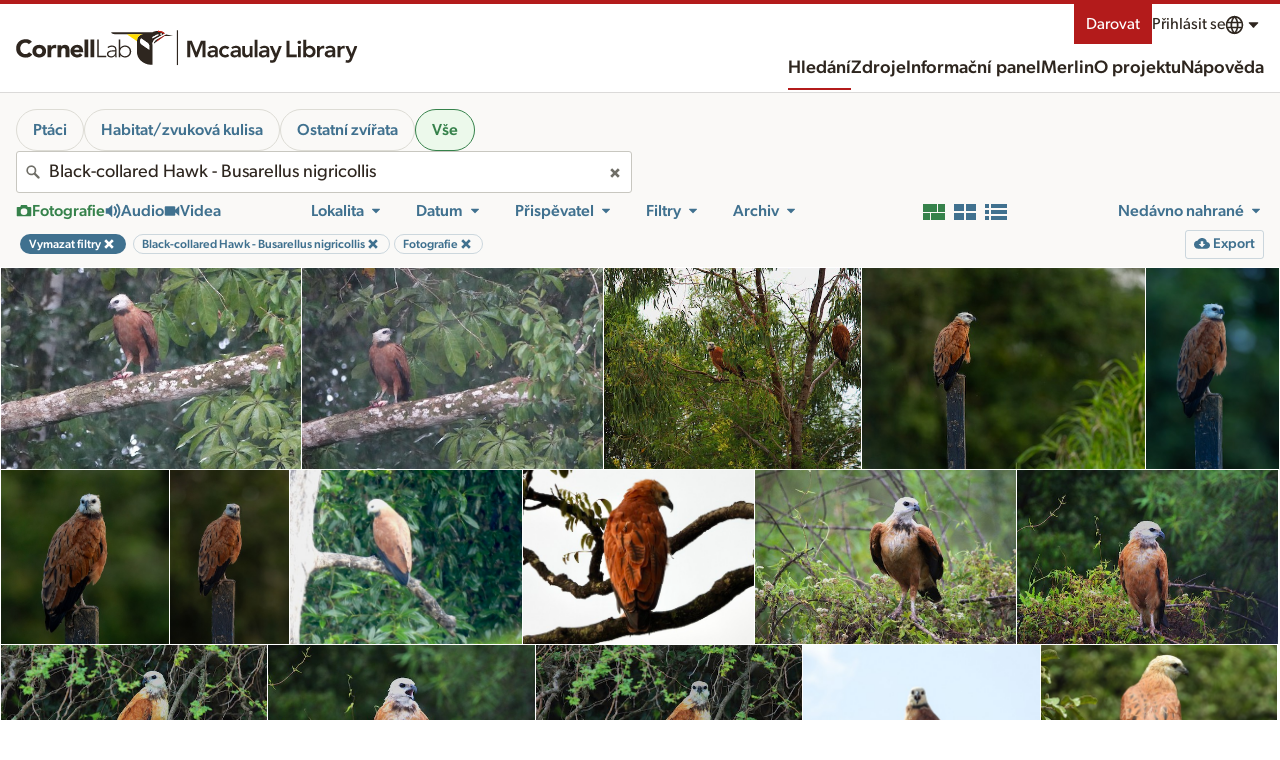

--- FILE ---
content_type: application/javascript; charset=UTF-8
request_url: https://search.macaulaylibrary.org/_nuxt/2b97895.js
body_size: 85055
content:
/*! For license information please see LICENSES */
(window.webpackJsonp=window.webpackJsonp||[]).push([[180,4,5,7,8,13,17,18,22,26,39,48,49,50,51,53,93,94,95,102,105,118,121,123,124,125,126,127,128,129,130,131,132,133,134,136,137,138,141,143,144,145,148,156,157,197],{1032:function(e,t,n){var content=n(1167);content.__esModule&&(content=content.default),"string"==typeof content&&(content=[[e.i,content,""]]),content.locals&&(e.exports=content.locals);(0,n(18).default)("76db6b90",content,!0,{sourceMap:!1})},1105:function(e,t,n){"use strict";n.r(t);var r=n(7),o=(n(51),n(39),n(44),n(38),n(55),n(45),n(150),n(30),n(11),n(15),n(29),n(49),n(56),n(704),n(705),n(28),n(1)),l=n(27),c=n.n(l),d=(n(937),n(780)),h=o.a.extend({name:"SearchPage",data:function(){return{list:[],initialCursorMark:"",moreResultsAvailable:!0,loadingResults:!1,loadingMoreResults:!1,lightboxActive:!1,lightboxAsset:"",env:this.$config,cancelSource:null,ariaLiveAnnouncement:"",error:!1}},props:{theme:{type:String,default:"ml"}},computed:{baseUrl:function(){return this.$store.state.baseUrl},user:function(){return this.$store.state.session.user}},watch:{"$route.query":function(e,t){var n=Object.entries(e).map((function(e){return e.join("=")})),r=Object.entries(t).map((function(e){return e.join("=")}));r.filter((function(e){return!n.includes(e)})).concat(n.filter((function(e){return!r.includes(e)}))).filter((function(param){var e=param.split("=");return!["view","searchField"].includes(e[0])})).length&&this.clientFetch()}},fetch:function(){var e=this;return Object(r.a)(regeneratorRuntime.mark((function t(){return regeneratorRuntime.wrap((function(t){for(;;)switch(t.prev=t.next){case 0:t.next=7;break;case 5:e.list=t.sent,e.moreResultsAvailable=30===e.list.length;case 7:case"end":return t.stop()}}),t)})))()},methods:{clientFetch:function(){var e=this;return Object(r.a)(regeneratorRuntime.mark((function t(){var n;return regeneratorRuntime.wrap((function(t){for(;;)switch(t.prev=t.next){case 0:return e.error=!1,e.cancelSource&&e.cancelSource.cancel("Cancelling search request"),e.cancelSource=c.a.CancelToken.source(),n=e.prepareParams(),e.ariaLiveAnnouncement="",e.loadingResults=!0,t.next=8,Object(d.a)(e.baseUrl,n,e.cancelSource,e.$i18n.locale).then((function(t){return e.ariaLiveAnnouncement=e.$t("search.loadedNumResults",[t.data.length]).toString(),t.data})).catch((function(t){var n;return e.error=!0,console.log("search",t.message),c.a.isCancel||200===(null===(n=null==t?void 0:t.response)||void 0===n?void 0:n.status)?[]:e.$nuxt.error({statusCode:t.response.status,message:t.message})}));case 8:e.list=t.sent,e.loadingMoreResults=!1,e.loadingResults=!1,e.moreResultsAvailable=30===e.list.length;case 12:case"end":return t.stop()}}),t)})))()},prepareParams:function(){var e=JSON.parse(JSON.stringify(this.$route.query));if(delete e.view,delete e.searchField,"ebird"!==this.theme||"all"in e||"otherAnimalsOnly"in e||"tag"in e&&e.tag.includes("environmental")||(e.birdOnly=!0),!("collection"in e)&&"collectionCatalogId"in e){delete e.collectionCatalogId;var t=Object.assign({},this.$route.query);delete t.collectionCatalogId,this.$router.replace({path:this.$route.path,query:t})}if("assetId"in e&&"assetIdRange"in e){delete e.assetId;var n=Object.assign({},this.$route.query);delete n.assetId,this.$router.replace({path:this.$route.path,query:n})}return"assetId"in e&&(e.assetId=e.assetId.replace(/\s{2,}/g," ").trim().replaceAll("ML","").replaceAll(", ",",").replaceAll(" ",",").split(",").map((function(e){return parseInt(e)}))),e},fetchMoreResults:function(){var e=this;return Object(r.a)(regeneratorRuntime.mark((function t(){var n,r;return regeneratorRuntime.wrap((function(t){for(;;)switch(t.prev=t.next){case 0:if(e.error=!1,e.moreResultsAvailable){t.next=3;break}return t.abrupt("return");case 3:return e.cancelSource&&e.cancelSource.cancel("cancelling fetch more results"),e.cancelSource=c.a.CancelToken.source(),e.moreResultsAvailable=!1,e.loadingMoreResults=!0,e.ariaLiveAnnouncement="",n=e.prepareParams(),r=e.list[e.list.length-1],n.initialCursorMark=r.cursorMark,t.next=13,Object(d.a)(e.baseUrl,n,e.cancelSource,e.$i18n.locale).then((function(t){e.loadingMoreResults=!1,e.moreResultsAvailable=30===t.data.length,e.list=e.list.concat(t.data),e.ariaLiveAnnouncement=e.$t("search.loadedNumResults",[t.data.length]).toString()})).catch((function(t){e.error=!0,e.loadingMoreResults=!1}));case 13:case"end":return t.stop()}}),t)})))()},openLightbox:function(e){this.lightboxAsset=e,this.lightboxActive=!0},closeLightbox:function(){this.lightboxActive=!1}}}),f=(n(958),n(3)),component=Object(f.a)(h,(function(){var e=this,t=e._self._c;e._self._setupProxy;return t("form",{attrs:{method:"get",action:""}},[e.$fetchState.pending||e.loadingResults?t("CloLoadingBar"):e._e(),e._v(" "),t("h1",{staticClass:"is-visuallyHidden"},[e._v(e._s(e.$t("search.pageTitle",["Macaulay Library","eBird"])))]),e._v(" "),t("h2",{staticClass:"is-visuallyHidden"},[e._v(e._s(e.$t("search.filters")))]),e._v(" "),t("Toolbar",{attrs:{loadingResults:e.$fetchState.pending||e.loadingResults,theme:e.theme}}),e._v(" "),t("div",{staticClass:"is-visuallyHidden",attrs:{"aria-live":"polite"}},[e._v("\n\t\t"+e._s(e.ariaLiveAnnouncement)+"\n\t")]),e._v(" "),t("h2",{staticClass:"is-visuallyHidden",attrs:{id:"results"}},[e._v(e._s(e.$t("search.searchResults")))]),e._v(" "),!e.$fetchState.pending||e.loadingResults?[e.$route.query.hasOwnProperty("view")&&""!=e.$route.query.view&&e.$route.query.view?e._e():t("CloResultsGallery",{attrs:{list:e.list,externalLightbox:"",mediaDownloadUrl:e.env.mlDownloadBase,mediaSpecimenUrl:e.env.specimenUrl+"asset/",dataFormat:"search2.0",mediaVersion:"2.0",responsiveImages:!1},on:{"open-lightbox":e.openLightbox}}),e._v(" "),"grid"==e.$route.query.view?t("ResultsGrid",{attrs:{list:e.list},on:{"open-lightbox":e.openLightbox}}):e._e(),e._v(" "),"list"==e.$route.query.view?t("ResultsList",{attrs:{list:e.list},on:{"open-lightbox":e.openLightbox}}):e._e(),e._v(" "),"vision"==e.$route.query.view?t("ResultsGrid",{attrs:{list:e.list,vision:""},on:{"open-lightbox":e.openLightbox}}):e._e(),e._v(" "),e.lightboxActive?t("CloLightbox",{attrs:{reverse:"",list:e.list,dataFormat:"search2.0",goTo:e.lightboxAsset,mediaDownloadUrl:e.env.mlDownloadBase,mediaVersion:"2.0",mediaSpecimenUrl:e.env.specimenUrl+"asset/",ratingEnabled:"",getRatingsUrl:"/internal/v1/get-rating/",saveRatingUrl:"/internal/v1/save-rating/",gettingMore:e.loadingMoreResults},on:{"get-more-slides":e.fetchMoreResults,close:e.closeLightbox}}):e._e(),e._v(" "),e.loadingMoreResults?t("CloLoadingBar"):e._e(),e._v(" "),e.list.length?t("div",{staticClass:"pagination"},[e._e(),e._v(" "),e.moreResultsAvailable?t("button",{staticClass:"Button u-margin-none",attrs:{type:"button"},on:{click:e.fetchMoreResults}},[e._v("\n\t\t\t\t"+e._s(e.$t("search.moreResults"))+"\n\t\t\t")]):e._e()],1):e.error?t("div",{staticClass:"u-text-4 u-inset-lg"},[e._v("\n\t\t\t"+e._s(e.$t("generic.anErrorOccurred"))+"\n\t\t")]):t("div",{staticClass:"u-text-4 u-inset-lg"},[e._v("\n\t\t\t"+e._s(e.$t("search.zeroResultsFound"))+"\n\t\t")])]:e._e()],2)}),[],!1,null,null,null);t.default=component.exports;installComponents(component,{CloLoadingBar:n(706).default,Toolbar:n(921).default,CloResultsGallery:n(923).default,ResultsGrid:n(922).default,ResultsList:n(925).default,CloLightbox:n(658).default})},1166:function(e,t,n){"use strict";n(1032)},1167:function(e,t,n){var r=n(17)((function(i){return i[1]}));r.push([e.i,"@keyframes pulse{0%,to{opacity:1}50%{opacity:.5}}#content{min-height:80vh}",""]),r.locals={},e.exports=r},1377:function(e,t,n){"use strict";n.r(t);n(38),n(49);var r=n(1).a.extend({name:"index",data:function(){return{links:[{href:"#content",label:this.$t("generic.skipToContent")},{href:"#results",label:this.$t("generic.skipToResults")}]}},computed:{theme:function(){return this.$store.state.baseUrl.includes("ebird")?"ebird":"ml"}}}),o=(n(1166),n(3)),component=Object(o.a)(r,(function(){var e=this,t=e._self._c;e._self._setupProxy;return t("CloPage",{attrs:{elevation:"",flex:"",full:"",background:"neutral"}},[t("CloSkipTo",{attrs:{links:e.links}}),e._v(" "),t("CloPageSection",{attrs:{padding:"flush"}},[t("Header",{attrs:{theme:e.theme}})],1),e._v(" "),t("main",{attrs:{id:"content"}},[t("CloPageSection",{attrs:{padding:"flush"}},[t("SearchPage",{attrs:{theme:e.theme}})],1)],1),e._v(" "),t("CloPageSection",{attrs:{padding:"flush",color:"black"}},[t("Footer",{attrs:{theme:e.theme}})],1)],1)}),[],!1,null,null,null);t.default=component.exports;installComponents(component,{CloSkipTo:n(336).default,Header:n(208).default,CloPageSection:n(154).default,SearchPage:n(1105).default,Footer:n(211).default,CloPage:n(334).default})},635:function(e,t,n){"use strict";n.d(t,"a",(function(){return r})),n.d(t,"e",(function(){return o})),n.d(t,"g",(function(){return l})),n.d(t,"f",(function(){return c})),n.d(t,"b",(function(){return d})),n.d(t,"c",(function(){return h})),n.d(t,"d",(function(){return f}));var r=["foraging_eating","flying_flight","vocalizing","feeding_young","carrying_food","nest_building","courtship_display_or_copulation","carrying_fecal_sac","preening"],o=["song","call","flight_song","flight_call","non_vocal","dawn_song","duet","people"],l=["habitat","molting","nest","flock","egg","in_hand","field_notes_sketch","aberrant_plumage","multiple_species","watermark","back_of_camera","dead","non_bird"],c=["habitat","molting","nest","flock","egg","in_hand","field_notes_sketch","aberrant_plumage","multiple_species","watermark","back_of_camera","dead","non_bird"],d=["environmental","experience","other_animals"],h=["none","naturalized","provisional","escapee"],f=[{value:"non_bird",speciesCode:"",category:null,finder:"all"},{value:"amphibian",speciesCode:"t-10520968",category:"class",finder:"class"},{value:"reptile",speciesCode:"t-10521071",category:"class",finder:"class"},{value:"mammal",speciesCode:"t-10520807",category:"class",finder:"class"},{value:"insect",speciesCode:"t-10519558",category:"class",finder:"class"},{value:"arachnid",speciesCode:"t-10519317",category:"class",finder:"class"},{value:"ray_finned_fish",speciesCode:"t-10521116",category:"class",finder:"class"},{value:"shark_ray",speciesCode:"t-10521619",category:"class",finder:"class"},{value:"crustacean",speciesCode:"t-12096123",category:"subphylum",finder:"subphylum"},{value:"horseshoe_crab",speciesCode:"t-10521107",category:"class",finder:"class"},{value:"centipede_millipede",speciesCode:"t-12096124",category:"subphylum",finder:"subphylum"},{value:"mollusk",speciesCode:"t-10521218",category:"phylum",finder:"phylum"},{value:"cnidarian",speciesCode:"t-10520658",category:"phylum",finder:"phylum"},{value:"echinoderm",speciesCode:"t-10521117",category:"phylum",finder:"phylum"},{value:"sponge",speciesCode:"t-12096120",category:"phylum",finder:"phylum"},{value:"annelid",speciesCode:"t-10519465",category:"phylum",finder:"phylum"},{value:"nematode",speciesCode:"t-12096121",category:"phylum",finder:"phylum"},{value:"flatworm",speciesCode:"t-12096122",category:"phylum",finder:"phylum"},{value:"tunicate",speciesCode:"t-12096125",category:"subphylum",finder:"subphylum"}]},637:function(e,t,n){var content=n(651);content.__esModule&&(content=content.default),"string"==typeof content&&(content=[[e.i,content,""]]),content.locals&&(e.exports=content.locals);(0,n(18).default)("1d087bb3",content,!0,{sourceMap:!1})},638:function(e,t,n){var content=n(656);content.__esModule&&(content=content.default),"string"==typeof content&&(content=[[e.i,content,""]]),content.locals&&(e.exports=content.locals);(0,n(18).default)("38ae261c",content,!0,{sourceMap:!1})},639:function(e,t,n){"use strict";n.r(t);n(31),n(55),n(11),n(29);var r={emits:["change","update:value"],model:{prop:"value",event:"change"},props:{id:{type:String,default:"id-"+Math.random().toString(36).substr(2,9)},label:{type:String,required:!0},options:{required:!0,type:Array},value:{default:null},name:{type:String,default:null},size:{type:String,default:null},reverse:{type:Boolean,default:!1},disabled:{type:Boolean,default:!1},disabledHeader:{type:String,default:null}},computed:{classes:function(){var e=[],t="InputSelect--";return this.size&&e.push(t+this.size),this.reverse&&e.push(t+"reverse"),e.join(" ")}},data:function(){return{}},methods:{emitEvent:function(e){this.$emit("change",e.target.value),this.$emit("update:value",e.target.value)}}},o=(n(650),n(3)),component=Object(o.a)(r,(function(){var e=this,t=e._self._c;return t("div",{staticClass:"InputSelect",class:e.classes},[t("label",{attrs:{for:e.id}},[e._v(e._s(e.label))]),e._v(" "),t("select",{staticClass:"InputSelect-select",attrs:{disabled:e.disabled,name:e.name,id:e.id},on:{change:e.emitEvent}},[e.disabledHeader?t("option",{attrs:{value:"",selected:"",disabled:""}},[e._v(e._s(e.disabledHeader))]):e._e(),e._v(" "),e._l(e.options,(function(n,r){return t("option",{key:r,domProps:{value:n.value,selected:n.value===e.value}},[e._v("\n\t\t\t"+e._s(n.label)+"\n\t\t")])}))],2)])}),[],!1,null,null,null);t.default=component.exports},640:function(e,t,n){var content=n(667);content.__esModule&&(content=content.default),"string"==typeof content&&(content=[[e.i,content,""]]),content.locals&&(e.exports=content.locals);(0,n(18).default)("07f2e05e",content,!0,{sourceMap:!1})},641:function(e,t,n){var content=n(671);content.__esModule&&(content=content.default),"string"==typeof content&&(content=[[e.i,content,""]]),content.locals&&(e.exports=content.locals);(0,n(18).default)("22ca4e12",content,!0,{sourceMap:!1})},642:function(e,t,n){var content=n(673);content.__esModule&&(content=content.default),"string"==typeof content&&(content=[[e.i,content,""]]),content.locals&&(e.exports=content.locals);(0,n(18).default)("ce63dce0",content,!0,{sourceMap:!1})},643:function(e,t,n){var content=n(676);content.__esModule&&(content=content.default),"string"==typeof content&&(content=[[e.i,content,""]]),content.locals&&(e.exports=content.locals);(0,n(18).default)("0a42feb5",content,!0,{sourceMap:!1})},644:function(e,t,n){"use strict";n.r(t);n(148);var r={components:{CloIcon:n(19).default},props:{rating:{type:Number,default:null},ratingCount:{type:Number,default:0},minimal:{type:Boolean,default:!1},reverse:{type:Boolean,default:!1}},computed:{correctedCount:function(){return 0===this.ratingCount&&this.rating?1:this.ratingCount}}},o=(n(672),n(3)),component=Object(o.a)(r,(function(){var e=this,t=e._self._c;return t("div",{staticClass:"RatingStars",class:e.reverse?"RatingStars--reverse":""},[t("span",{staticClass:"is-visuallyHidden"},[e._v(" "+e._s(e.$t("mediaRating.ratingsSingular"))+" "+e._s(e.rating)+" ")]),e._v(" "),t("div",{class:"RatingStars-stars RatingStars-stars-"+e.rating},[t("CloIcon",{attrs:{symbol:"star"}}),e._v(" "),t("CloIcon",{attrs:{symbol:"star"}}),e._v(" "),t("CloIcon",{attrs:{symbol:"star"}}),e._v(" "),t("CloIcon",{attrs:{symbol:"star"}}),e._v(" "),t("CloIcon",{attrs:{symbol:"star"}})],1),e._v(" "),e.minimal?e._e():t("span",{staticClass:"RatingStars-count"},[e._v(e._s(e.correctedCount)+"\n\t\t"),1===e.correctedCount?[e._v("\n\t\t\t"+e._s(e.$t("mediaRating.ratingsSingular"))+"\n\t\t")]:[e._v("\n\t\t\t"+e._s(e.$t("mediaRating.ratingsPlural"))+"\n\t\t")]],2)])}),[],!1,null,null,null);t.default=component.exports;installComponents(component,{CloIcon:n(19).default})},645:function(e,t,n){var content=n(686);content.__esModule&&(content=content.default),"string"==typeof content&&(content=[[e.i,content,""]]),content.locals&&(e.exports=content.locals);(0,n(18).default)("4ee55d5a",content,!0,{sourceMap:!1})},646:function(e,t,n){"use strict";(function(e){n(44),n(55),n(31),n(11),n(15),n(29),n(56);var r=n(1);t.a=r.a.extend({name:"UserDateLoc",data:function(){return{env:this.$config}},props:{userDisplayName:{type:String,default:""},userHasProfile:{type:Boolean,default:!1},userId:{type:String,default:null},date:{type:String,default:""},dateDisplay:{type:String,default:""},location:{type:Object,default:function(){return{}}},source:{type:String,default:"ml"},hideLocName:{type:Boolean,default:!1}},computed:{userProfileUrl:function(){var t=this.userId.replace("USER","");return this.env.ebirdWebBase+"/profile/"+e.from(t,"ascii").toString("base64")},locationDisplay:function(){var e=[this.location.name||this.location.locality,this.location.subnational2Name,this.location.subnational1Name,this.location.countryName];return this.hideLocName&&(e=[this.location.subnational2Name,this.location.subnational1Name,this.location.countryName]),e.filter((function(e){return e&&null!==e})).join(", ")}}})}).call(this,n(732).Buffer)},649:function(e,t,n){"use strict";n.r(t);n(45),n(50),n(148),n(103),n(27);var r=n(202),o=n(149),l=n(664),c=n(19),d={components:{CloButton:r.default,CloLoadingAnimation:o.default,CloMediaControls:l.default,CloIcon:c.default},emits:["video-playing","video-duration","video-time-updated"],data:function(){return{playing:!1,isActive:!1,showLoading:!0,progressPercent:0,time:0,duration:0,durationText:"",switchTime:0,switchingSource:!1,volumeSlider:1,showVolume:!1,fullscreen:!1,hdActive:!1,hdAvailable:!1,disableResize:!1,showFullscreen:!0,hideVolume:!1,hideBranding:!1,hideTime:!1,disableFit:!1,preload:"metadata",showBigPlayButton:this.bigPlayButton,notYetPlayed:!0,specimenBaseUrl:"https://macaulaylibrary.org/asset/",classes:"",showVideo:!1}},props:{assetId:{},citationUrl:{default:" "},poster:String,fitToHeight:{default:!1,type:Boolean},maxHeight:{type:Number},maxWidth:{type:Number},hd:{default:!1},autoplay:{default:!1,type:Boolean},disableMLLink:{default:!1,type:Boolean},map:{default:!1,type:Boolean},mapstem:{default:!1,type:Boolean},frameStep:{},mediaDownloadUrl:{default:"https://cdn.download.ams.birds.cornell.edu/api/v1/asset/",type:String},animatedText:{type:String,default:""},skipToTime:{type:Number,default:0},togglePlayIncrement:{type:Number,default:0},bigPlayButton:{type:Boolean,default:!1}},watch:{skipToTime:function(e){this.isActive&&this.skipToTime<=this.duration&&this.skipToTime>=0&&(this.time=e,this.$refs.video.currentTime=e)},togglePlayIncrement:function(){this.togglePlay()}},computed:{media:function(){return isNaN(this.assetId)&&(this.mediaDownloadUrl=""),this.map?window.innerWidth<1200?this.mediaDownloadUrl+this.assetId+"/mp4/1920":this.mediaDownloadUrl+this.assetId+"/mp4/3840":this.hdActive?this.mediaDownloadUrl+this.assetId+"/mp4/1920":this.mediaDownloadUrl+this.assetId+"/mp4/1280"},specimenUrl:function(){return!1!==this.citationUrl&&this.specimenBaseUrl+this.assetId},messages:function(){return{mute:"mute",volume:"volume",seek:"seek",play:"play",fullscreen:"full screen",next:this.$t("generic.Next"),previous:this.$t("generic.Previous")}},videoId:function(){return"video-"+this._uid}},beforeMount:function(){this.hdAvailable=!1,this.hdActive=!1,this.map&&(this.hideVolume=!0,this.hideBranding=!0,this.hideTime=!0,this.showFullscreen=!1,this.disableFit=!0,this.preload="auto",this.hdAvailable=!1,this.hdActive=!1),this.mapstem&&(this.hideVolume=!0,this.showFullscreen=!1,this.hdAvailable=!1,this.hdActive=!1,this.disableMLLink=!0)},mounted:function(){document.addEventListener("lichen:resize",this.e),document.addEventListener("lichen:video-togglePlay",this.handleTogglePlayEvent),document.addEventListener("lichen:video-pause",this.pause),document.addEventListener("lichen:video-destroy",this.removeListeners)},beforeDestroy:function(){this.removeListeners()},methods:{removeListeners:function(){document.removeEventListener("lichen:resize",this.setSize),document.removeEventListener("lichen:video-togglePlay",this.handleTogglePlayEvent),document.removeEventListener("lichen:video-pause",this.pause),document.removeEventListener("lichen:video-destroy",this.removeListeners)},handleTogglePlayEvent:function(e){e.detail.assetId===parseInt(this.assetId)&&this.togglePlay()},togglePlay:function(){this.$refs.video&&(this.playing?(this.$refs.video.pause(),this.$emit("video-playing",!1)):(this.$refs.video.play(),this.$emit("video-playing",!0)))},isPlaying:function(){this.playing=!0,this.showLoading=!1,this.showBigPlayButton=!1,this.notYetPlayed=!1},isPaused:function(){this.playing=!1},pause:function(){this.$refs.video&&this.$refs.video.pause(),this.playing=!1},updateProgress:function(){this.progressPercent=100*this.time/this.duration},formatTime:function(time){return Math.floor(time/60)+":"+("0"+Math.floor(time%60)).slice(-2)},timeUpdated:function(){this.$refs.video&&(this.time=this.$refs.video.currentTime,this.$emit("video-time-updated",this.time)),this.updateProgress()},setSize:function(){if(!this.disableResize&&!this.disableFit){var e,t,n,r;n=this.fitToHeight?this.$el.parentNode.parentNode.parentNode.offsetHeight:9999,this.maxHeight&&(n=this.maxHeight),this.maxWidth&&(r=this.maxWidth);var o=r/n;this.$refs.controls;var l=this.originalWidth/(this.originalHeight+50);this.originalHeight+50>n?(e=n-50,this.originalWidth<=r?t=this.aspectRatio*e:(t=r,o<l?e=t/this.aspectRatio:t=this.aspectRatio*e)):n-50>=this.originalHeight?(e=this.originalHeight,this.originalWidth<=r?t=this.aspectRatio*e:e=(t=r)/this.aspectRatio):e=n-50,t<320&&(t=320),this.$refs.video&&(this.$refs.video.style.height=e+"px",this.$refs.video.style.width=t+"px")}this.showVideo=!0},loadedMetadata:function(e){var t=this;if(this.showLoading=!1,this.originalWidth=e.target.videoWidth,this.originalHeight=e.target.videoHeight,this.aspectRatio=this.originalWidth/this.originalHeight,this.isActive||(this.isActive=!0,setTimeout((function(){t.setSize()}),50)),this.$refs.video){var n=this.$refs.video.duration;this.duration=n,this.durationText=this.formatTime(n),this.$emit("video-duration",n)}this.switchingSource&&(this.$refs.video.currentTime=this.switchTime,this.time=this.switchTime,this.updateProgress(),"continue"===this.switchingSource&&this.$refs.video.play(),this.switchingSource=!1),this.skipToTime&&this.skipToTime<=this.duration&&this.skipToTime>=0&&(this.$refs.video.currentTime=this.skipToTime,this.classes="VideoPlayer--ready")},setTime:function(e){var t=this;requestAnimationFrame((function(){t.time=parseFloat(e),t.$refs.video.currentTime=t.time,t.updateProgress()}))},setPosition:function(e){var t=this;requestAnimationFrame((function(){t.time=parseFloat(e),t.updateProgress()}))},setVolume:function(e){this.$refs.video.volume=e,this.volumeToRestore=e},toggleVolume:function(){0==this.volumeSlider?0==this.volumeToRestore?this.volumeSlider=1:this.volumeSlider=this.volumeToRestore:this.volumeSlider=0,this.setVolume()},toggleFullscreen:function(){var e=this.$refs.video,t=document.documentElement;t.requestFullscreen?(this.disableResize=!0,document.addEventListener("fullscreenchange",this.fullscreenchange,!1),e.requestFullscreen()):t.mozRequestFullScreen?(this.disableResize=!0,document.addEventListener("mozfullscreenchange",this.fullscreenchange,!1),e.mozRequestFullScreen()):t.webkitRequestFullScreen?(this.disableResize=!0,document.addEventListener("webkitfullscreenchange",this.fullscreenchange,!1),e.webkitRequestFullScreen()):t.msRequestFullscreen&&(this.disableResize=!0,document.addEventListener("MSFullscreenChange",this.fullscreenchange,!1),e.msRequestFullscreen())},fullscreenchange:function(e){var t=this,n=void 0!==e.target.id?e.target.id:e.target.activeElement.id;if(""===n&&(n=e.target.activeElement.querySelector("video").id),n===this.videoId)if(document.fullscreenElement||document.webkitCurrentFullScreenElement||document.mozFullScreen||document.msFullscreenElement)this.$refs.video.setAttribute("controls",!0),this.$refs.video.setAttribute("controlsList","nodownload");else{var r=document.documentElement;r.requestFullscreen?document.removeEventListener("fullscreenchange",this.fullscreenchange,!1):r.mozRequestFullScreen?document.removeEventListener("mozfullscreenchange",this.fullscreenchange,!1):r.webkitRequestFullScreen?document.removeEventListener("webkitfullscreenchange",this.fullscreenchange,!1):r.msRequestFullscreen&&document.removeEventListener("MSFullscreenChange",this.fullscreenchange,!1),setTimeout((function(){t.disableResize=!1}),500),this.$refs.video.removeAttribute("controls")}},toggleHd:function(){this.playing?this.switchingSource="continue":this.switchingSource=!0,this.hdActive=!this.hdActive;var e=this.$refs.video;this.switchTime=e.currentTime,this.hdActive?e.src=this.mediaDownloadUrl+this.assetId+"/mp4/1920":e.src=this.mediaDownloadUrl+this.assetId+"/mp4/1280"},isWaiting:function(){this.showLoading=!0},canPlay:function(){var e=this;this.showLoading=!1,this.autoplay&&setTimeout((function(){-1===navigator.userAgent.indexOf("Chrome")&&-1===navigator.userAgent.indexOf("Firefox")||e.$refs.video&&e.$refs.video.play()}),350)},previousFrame:function(){this.playing&&this.pause();var time=this.$refs.video.currentTime-=1/this.frameStep;(time+=.01)<0&&(time=this.duration-.24),this.$refs.video.currentTime=time,this.notYetPlayed&&(this.notYetPlayed=!1,this.showBigPlayButton=!1,this.time=time,this.updateProgress())},nextFrame:function(){this.playing&&this.pause();var time=this.$refs.video.currentTime+=1/this.frameStep;(time+=.01)>this.duration&&(time=0),this.$refs.video.currentTime=time,this.notYetPlayed&&(this.notYetPlayed=!1,this.showBigPlayButton=!1)}}},h=(n(685),n(3)),component=Object(h.a)(d,(function(){var e=this,t=e._self._c;return t("div",{staticClass:"VideoPlayer",class:e.classes},[t("div",{staticClass:"VideoPlayer-container",attrs:{dir:"ltr",tabindex:"0"},on:{"!keyup":function(t){return!t.type.indexOf("key")&&e._k(t.keyCode,"space",32,t.key,[" ","Spacebar"])?null:(t.preventDefault(),e.togglePlay.apply(null,arguments))}}},[t("div",{staticClass:"VideoPlayer-video",on:{click:function(t){return t.preventDefault(),e.togglePlay.apply(null,arguments)}}},[t("video",{ref:"video",attrs:{src:e.media,poster:e.poster,id:e.videoId,controlslist:"nodownload",preload:e.preload,loop:e.map},on:{timeupdate:e.timeUpdated,loadedmetadata:e.loadedMetadata,playing:e.isPlaying,waiting:e.isWaiting,canplay:e.canPlay,pause:e.isPaused,contextmenu:function(e){e.preventDefault()}}})]),e._v(" "),t("CloMediaControls",{ref:"controls",attrs:{duration:e.duration,currentTime:e.time,progressPercent:e.progressPercent,seekContainerClasses:e.map?"MediaControls-seek-container--reverse":"",controlsClasses:e.map?"MediaControls-controls--reverse":"",playing:e.playing,messages:e.messages,showVolume:e.showVolume,citationUrl:e.citationUrl,specimenUrl:e.specimenUrl,hdAvailable:e.hdAvailable,hdActive:e.hdActive,showFullscreen:e.showFullscreen,hideBranding:e.hideBranding,hideTime:e.hideTime,hideVolume:e.hideVolume,frameStep:e.frameStep,assetId:e.assetId,animatedText:e.animatedText},on:{togglePlay:e.togglePlay,setVolume:e.setVolume,toggleVolume:e.toggleVolume,setTime:e.setTime,setPosition:e.setPosition,toggleHd:e.toggleHd,toggleFullscreen:e.toggleFullscreen,previousFrame:e.previousFrame,nextFrame:e.nextFrame}}),e._v(" "),e.showLoading?t("div",{staticClass:"LoadingAnimation"},[t("CloIcon",{attrs:{symbol:"spinner"}})],1):e._e(),e._v(" "),e.showBigPlayButton?t("div",{staticClass:"VideoPlayer-bigPlayButton"},[t("button",{staticClass:"Button u-margin-none",attrs:{type:"button","aria-label":e.messages.play},on:{"!click":function(t){return t.preventDefault(),e.togglePlay.apply(null,arguments)}}},[t("CloIcon",{attrs:{symbol:"play"}})],1)]):e._e()],1)])}),[],!1,null,null,null);t.default=component.exports;installComponents(component,{CloMediaControls:n(664).default,CloIcon:n(19).default})},650:function(e,t,n){"use strict";n(637)},651:function(e,t,n){var r=n(17)((function(i){return i[1]}));r.push([e.i,"@keyframes pulse{0%,to{opacity:1}50%{opacity:.5}}.InputSelect{margin:0 0 1rem}.InputSelect .InputSelect-select{-moz-appearance:none;-webkit-appearance:none;appearance:none;background-color:#fff;background-image:url(\"data:image/svg+xml;charset=utf-8,%3Csvg xmlns='http://www.w3.org/2000/svg' viewBox='0 0 24 24'%3E%3Cpath fill='%23858585' d='M17.778 8.846a.736.736 0 0 1 0 1.054l-5.255 5.255a.736.736 0 0 1-1.054 0L6.214 9.9a.752.752 0 0 1 .526-1.277h10.509c.2-.002.39.079.529.223'/%3E%3C/svg%3E\");background-origin:content-box;background-position:100%;background-repeat:no-repeat;background-size:1.25rem 1.25rem;border:1px solid #c8c7c0;border-radius:3px;font-size:1.13rem;height:auto;line-height:1.328;margin:0;padding:.5rem}[dir=rtl] .InputSelect .InputSelect-select{background-position:0}.InputSelect .InputSelect-select:focus{outline:2px solid #6aa4c8}.InputSelect .InputSelect-select:-moz-focusring{color:transparent;text-shadow:0 0 0 #000}.InputSelect .InputSelect-select:disabled{background-color:#f4f3f1}.InputSelect .InputSelect-errorMessage{color:#b31b1b;display:none;font-size:1rem;line-height:1.5}.InputSelect label{font-size:1rem;line-height:1.5;margin:0 0 .25rem}.InputSelect--sm,.InputSelect--small{margin:0 0 .5rem}.InputSelect--sm .InputSelect-select,.InputSelect--small .InputSelect-select{font-size:1rem;line-height:1.5;padding:.25rem}.InputSelect--sm .InputSelect-errorMessage,.InputSelect--sm label,.InputSelect--small .InputSelect-errorMessage,.InputSelect--small label{font-size:.88rem;line-height:1.4205}.InputSelect--large .InputSelect-select,.InputSelect--lg .InputSelect-select{font-size:1.5rem;line-height:1.25;padding:1rem}.InputSelect--large label,.InputSelect--lg label{font-size:1rem;line-height:1.5}.InputSelect--compact .InputSelect-select{margin-bottom:0}@media(min-width:0px){.InputSelect--compact .InputSelect-select{margin-bottom:.5rem}}.InputSelect--flex{flex:1 0 100%}@media(min-width:0px){.InputSelect--flex{flex:1 0 0}}.InputSelect--error label{color:#b31b1b}.InputSelect--error .InputSelect-field{border-color:#b31b1b}.InputSelect--error .InputSelect-errorMessage{display:block}.InputSelect--readonly .InputSelect-select{background-color:#faf9f7}.InputSelect--disabledSelected{color:#817f79}.InputSelect--reverse .InputSelect-select{background-color:#1b1a18;border-color:#93918a;color:#fff!important}.InputSelect--reverse .InputSelect-select:focus{outline-color:#6299bc}.InputSelect--reverse .InputSelect-select:disabled{background-color:#302f2c}.InputSelect--reverse label,.InputSelect--reverse option{color:#fff}.InputSelect--reverse.InputSelect--disabledSelected .InputSelect-select{color:#dcdcd5}",""]),r.locals={},e.exports=r},652:function(e,t,n){var content=n(699);content.__esModule&&(content=content.default),"string"==typeof content&&(content=[[e.i,content,""]]),content.locals&&(e.exports=content.locals);(0,n(18).default)("1008b51c",content,!0,{sourceMap:!1})},653:function(e,t,n){var content=n(701);content.__esModule&&(content=content.default),"string"==typeof content&&(content=[[e.i,content,""]]),content.locals&&(e.exports=content.locals);(0,n(18).default)("053dcaf1",content,!0,{sourceMap:!1})},654:function(e,t,n){"use strict";n.r(t);n(31);var r=n(204),o=(n(38),n(55),n(207),n(11),n(29),n(49),{name:"CloInputCheckbox",emits:["change","update:checked"],data:function(){return{}},model:{prop:"checked",event:"change"},props:{name:{type:String,default:""},value:{type:String,default:""},id:{type:String,default:"id-"+Math.random().toString(36).substr(2,9)},label:{type:String,default:"",required:!0},checked:{type:[Boolean,Array],default:null},disabled:{type:Boolean,default:!1},size:{type:String,default:""},reverse:{type:Boolean,default:!1},multiple:{type:Boolean,default:!1}},computed:{classes:function(){var e=[],t="InputCheckbox--";return this.size.length&&e.push(t+this.size),this.reverse&&e.push(t+"reverse"),(this.size.length||this.reverse||this.multiple)&&e.push(t+"styled"),this.multiple&&!this.shouldBeChecked&&e.push(t+"multiple"),e.join(" ")},shouldBeChecked:function(){return Array.isArray(this.checked)?this.checked.includes(this.value):this.checked}},methods:{emitEvent:function(e){var t=e.target.checked;if(Array.isArray(this.checked)){var n=Object(r.a)(this.checked);t?n.push(this.value):n.splice(n.indexOf(this.value),1),this.$emit("change",n),this.$emit("update:checked",n)}else this.$emit("change",t),this.$emit("update:checked",t)}}}),l=(n(666),n(3)),component=Object(l.a)(o,(function(){var e=this,t=e._self._c;return t("div",{staticClass:"InputCheckbox",class:e.classes},[t("input",{attrs:{type:"checkbox",name:e.name,id:e.id+e.value,disabled:e.disabled},domProps:{value:e.value,checked:e.shouldBeChecked},on:{change:e.emitEvent}}),e._v(" "),t("label",{attrs:{for:e.id+e.value}},[e._v(e._s(e.label))])])}),[],!1,null,null,null);t.default=component.exports},655:function(e,t,n){"use strict";n(638)},656:function(e,t,n){var r=n(17)((function(i){return i[1]}));r.push([e.i,'@keyframes pulse{0%,to{opacity:1}50%{opacity:.5}}.Species{align-items:baseline;color:#2e261f;display:inline-flex;flex-wrap:wrap;font-weight:700}.Species span:not(:last-child){margin-right:.5em}[dir=rtl] .Species span:not(:last-child){margin-left:.5em;margin-right:0}a.Species{color:#40718f;-webkit-text-decoration:none;text-decoration:none}a.Species:active,a.Species:focus,a.Species:hover{color:#3d6b88}p>.Species{display:inline}p>.Species .Species-sub{font-size:100%}p>.Species span:not(:last-child){margin:0!important}p>.Species span:not(:last-child):after{content:" "}.Species-sub{color:#6f6e67;font-size:90%;font-weight:400}.Species-sci{font-style:italic}.Species.Species--reverse{color:#fff}.Species.Species--reverse .Species-sub,.Species.Species--reverse a .Species-sub{color:#dcdcd5}a.Species.Species--reverse{color:#b4cfe1;-webkit-text-decoration:none;text-decoration:none}a.Species.Species--reverse:active,a.Species.Species--reverse:focus,a.Species.Species--reverse:hover{color:#b8d1e3}.Species.Species--stacked{flex-direction:column;line-height:1.25}.Species.Species--stacked span:not(:last-child){margin-bottom:.25em;margin-right:0}[dir=rtl] .Species.Species--stacked span:not(:last-child){margin-left:0}.Species.Species--nonSpeciesTaxa,.Species.Species--nonSpeciesTaxa .Species-common,.Species.Species--nonSpeciesTaxa .Species-sci{font-weight:400}.Species.Species--nonSpeciesTaxa:not(a){color:#2e261f}.Species.Species--nonSpeciesTaxa.Species--reverse:not(a){color:#fff}.Heading--h1>.Species,.Species.Species--h1,h1>.Species{font-style:normal;font-weight:700;padding:0;text-rendering:optimizeLegibility;word-wrap:break-word;font-size:2.25rem;letter-spacing:-.03rem;line-height:1.1111;margin:0 0 .25rem}@media(min-width:768px){.Heading--h1>.Species,.Species.Species--h1,h1>.Species{font-size:3.25rem;line-height:1.0769;margin:0 0 .5rem}}.Heading--h1>.Species .Species-sub,.Species.Species--h1 .Species-sub,h1>.Species .Species-sub{font-size:75%;letter-spacing:0}.Heading--h2>.Species,.Species.Species--h2,h2>.Species{font-style:normal;font-weight:700;padding:0;text-rendering:optimizeLegibility;word-wrap:break-word;font-size:1.5rem;letter-spacing:-.02rem;line-height:1.25;margin:0 0 .25rem}@media(min-width:768px){.Heading--h2>.Species,.Species.Species--h2,h2>.Species{font-size:2.25rem;line-height:1.1111}}.Heading--h2>.Species .Species-sub,.Species.Species--h2 .Species-sub,h2>.Species .Species-sub{font-size:75%;letter-spacing:0}.Heading--h3>.Species,.Species.Species--h3,h3>.Species{font-style:normal;font-weight:700;padding:0;text-rendering:optimizeLegibility;word-wrap:break-word;font-size:1.13rem;letter-spacing:-.01rem;line-height:1.328;margin:0 0 .25rem}@media(min-width:768px){.Heading--h3>.Species,.Species.Species--h3,h3>.Species{font-size:1.5rem;line-height:1.25}}.Heading--h3>.Species .Species-sub,.Species.Species--h3 .Species-sub,h3>.Species .Species-sub{font-size:85%;letter-spacing:0}.Heading--h4>.Species,.Species.Species--h4,h4>.Species{font-style:normal;font-weight:700;padding:0;text-rendering:optimizeLegibility;word-wrap:break-word;font-size:1.13rem;letter-spacing:0;line-height:1.328;margin:0 0 .25rem}.Heading--h4>.Species .Species-sub,.Species.Species--h4 .Species-sub,h4>.Species .Species-sub{font-size:85%;letter-spacing:0}.Heading--h5>.Species,.Species.Species--h5,h5>.Species{font-style:normal;font-weight:700;padding:0;text-rendering:optimizeLegibility;word-wrap:break-word;font-size:1rem;letter-spacing:.005rem;line-height:1.5;margin:0 0 .25rem}.Heading--h5>.Species .Species-sub,.Species.Species--h5 .Species-sub,h5>.Species .Species-sub{font-size:95%;letter-spacing:0}.Heading--h6>.Species,.Species.Species--h6,h6>.Species{font-style:normal;font-weight:700;padding:0;text-rendering:optimizeLegibility;word-wrap:break-word;font-size:.88rem;letter-spacing:.01rem;line-height:1.4205;margin:0 0 .25rem}.Heading--h6>.Species .Species-sub,.Species.Species--h6 .Species-sub,h6>.Species .Species-sub{font-size:95%;letter-spacing:0}.Heading>.Species,h1>.Species,h2>.Species,h3>.Species,h4>.Species,h5>.Species,h6>.Species{margin-bottom:0}.Heading--h1.Heading--thin>.Species,.Heading--h1.Heading--thin>.Species .Species-sub{font-weight:100}.Heading--h2.Heading--thin>.Species,.Heading--h2.Heading--thin>.Species .Species-sub{font-weight:300}',""]),r.locals={},e.exports=r},658:function(e,t,n){"use strict";n.r(t);n(38),n(50),n(11),n(29),n(49);var r=n(21),o=(n(35),n(44),n(55),n(45),n(31),n(148),n(150),n(57),n(58),n(30),n(15),n(56),n(69),n(28),n(103),n(27)),l=n.n(o),c=n(104),d=n(149),h=n(19),f=n(689),m=n(649),y=n(690);function v(e,t){var n=Object.keys(e);if(Object.getOwnPropertySymbols){var r=Object.getOwnPropertySymbols(e);t&&(r=r.filter((function(t){return Object.getOwnPropertyDescriptor(e,t).enumerable}))),n.push.apply(n,r)}return n}function x(e){for(var t=1;t<arguments.length;t++){var n=null!=arguments[t]?arguments[t]:{};t%2?v(Object(n),!0).forEach((function(t){Object(r.a)(e,t,n[t])})):Object.getOwnPropertyDescriptors?Object.defineProperties(e,Object.getOwnPropertyDescriptors(n)):v(Object(n)).forEach((function(t){Object.defineProperty(e,t,Object.getOwnPropertyDescriptor(n,t))}))}return e}var _={components:{CloHeading:c.default,CloLoadingAnimation:d.default,CloIcon:h.default,CloSpectrogramPlayer:f.default,CloVideoPlayer:m.default,CloRating:y.default},data:function(){return{open:!0,currentSlide:0,scrollTimer:!1,debounceTime:10,scrollOptions:{behavior:"smooth",block:"center",inline:"center"},maxHeight:360,maxWidth:640,hashPrefix:"#ml",shiftKey:!1,animate:!0,scrollsnap:!0,details:!1,getRatingUrl:null,requestMoreFromSlide:null,autoplay:!1,initialListLength:0,ratingData:{},behaviorCodes:["foraging_eating","flying_flight","preening","vocalizing","courtship_display_or_copulation","feeding_young","carrying_food","carrying_fecal_sac","nest_building"],soundCodes:["song","call","non_vocal","dawn_song","flight_song","flight_call","duet"],tagCodes:["molting","aberrant_plumage","flock","multiple_species","in_hand","nest","egg","habitat","watermark","back_of_camera","dead","field_notes_sketch","non_bird"]}},props:{reverse:{type:Boolean,default:!1},side:{type:Boolean,default:!1},source:{type:String,default:"search"},dataFormat:{type:String,default:"search"},list:{type:Array,required:!0},goTo:{default:""},mediaDownloadUrl:{default:"https://cdn.download.ams.birds.cornell.edu/api/v1/asset/",type:String},mediaSpecimenUrl:{default:"https://macaulaylibrary.org/asset/",type:String},ebirdWebUrl:{default:"https://ebird.org",type:String},speciesLinks:{type:Boolean,default:!0},ratingEnabled:{type:Boolean,default:!1},getRatingsUrl:{type:String,default:"/rating-api?assetIds="},saveRatingUrl:{type:String,default:"/rating-api"},ratingApiHeader:{type:String,default:null},ratingCsrf:{type:String,default:null},gettingMore:{type:Boolean,default:!1},animationSpeed:{type:Number,default:.3},mediaVersion:{type:String,default:"1.0"}},watch:{list:function(){this.ratingEnabled&&this.initialListLength<100&&this.getRatings(10)},currentSlide:function(){var e=new CustomEvent("lichen:spect-pause");document.dispatchEvent(e);var t=new CustomEvent("lichen:video-pause");document.dispatchEvent(t)}},computed:{videoPreviewPath:function(){return"2.0"===this.mediaVersion?"/2400":"/thumb"},direction:function(){return"rtl"===document.querySelector("html").getAttribute("dir")?"rtl":"ltr"},lightboxInstructions:function(){var text=this.$t("media.lightboxInstructions");return"media.lightboxInstructions"===text?"Keyboard shortcuts: Press escape to close the dialog. Press space bar to play or pause audio and video. Press numbers 1 to 5 to rate media quality. Left and right arrow keys will visually navigate the list.":text},classes:function(){var e=[],t="Lightbox--";return this.reverse&&e.push(t+"reverse"),this.side&&e.push(t+"side"),e.join(" ")},mediaList:function(){var e=this,t=[];return"search2.0"===this.dataFormat?this.list.map((function(t){if(e.speciesLinks){var n=t.taxonomy.speciesCode&&0!==t.taxonomy.speciesCode.indexOf("t-")&&0!==t.taxonomy.speciesCode.indexOf("f-"),r=["species","issf","form"].includes(t.taxonomy.category);t.speciesUrl=n&&r?e.ebirdWebUrl+"/species/"+t.taxonomy.reportAs:null}if(t.userHasProfile){var o=t.userId.replace("USER","");t.userProfileUrl=e.ebirdWebUrl+"/profile/"+btoa(o)}if(t.locationDisplay=[t.location.name||t.location.locality,t.location.subnational2Name,t.location.subnational1Name,t.location.countryName].filter((function(e){return null!==e})).join(", "),t.ageSex){var l=Object.entries(t.ageSex);t.ageSexDisplay=l.filter((function(e){return!!e[1]})).map((function(t){return-1===t[1]&&(t[1]="X"),e.$t("mediaTag.ageSex."+t[0].replace("Count",""))+" - "+t[1]})).join("; ")}return t.soundTagsDisplay=null,t.behaviorTagsDisplay=null,t.tagsDisplay=null,t.tags&&(t.soundTagsDisplay=t.tags.filter((function(t){return e.soundCodes.includes(t)})).map((function(t){return e.$t("mediaTag.tags."+t)})).join("; "),t.behaviorTagsDisplay=t.tags.filter((function(t){return e.behaviorCodes.includes(t)})).map((function(t){return e.$t("mediaTag.tags."+t)})).join("; "),t.tagsDisplay=t.tags.filter((function(t){return e.tagCodes.includes(t)})).map((function(t){return e.$t("mediaTag.tags."+t)})).join("; ")),t.assetTitle=e.assetTitle(t),t})):(this.list.forEach((function(n){var r={};if("search"===e.source&&(r.assetId=n.assetId,r.source=n.source,r.valid=n.valid,r.comName=n.commonName,r.sciName=n.sciName,r.userDisplayName=n.userDisplayName,r.userProfileUrl=n.userProfileUrl,r.date=n.obsDttm,r.location=n.location,r.mediaType=n.mediaType.slice(0,1).toLowerCase(),r.speciesUrl=n.ebirdSpeciesUrl,r.citationName="ML"+n.assetId,r.citationUrl=n.specimenUrl,r.checklistUrl=n.eBirdChecklistUrl,r.checklistId=n.eBirdChecklistId,r.age=n.age,r.sex=n.sex,r.exoticCategory=n.exoticCategory,n.rating&&(r.rating=Math.round(parseInt(n.rating))),n.ratingCount&&(r.ratingCount=Math.round(parseInt(n.ratingCount))),r.details=n.comments,r.details&&r.details.length>160&&(r.details=r.details.slice(0,160)+"..."),r.tags={},n.subjectData[0].subjectTags.sounds&&(r.tags.sounds=n.subjectData[0].subjectTags.sounds.map((function(e){return e.localizedString})).join("; ")),n.subjectData[0].subjectTags.behaviors&&(r.tags.behaviors=n.subjectData[0].subjectTags.behaviors.map((function(e){return e.localizedString})).join("; ")),n.subjectData[0].subjectTags.breeding&&(r.tags.breeding=n.subjectData[0].subjectTags.breeding.map((function(e){return e.localizedString})).join("; ")),n.subjectData[0].subjectTags.tags_subject&&(r.tags.tags=n.subjectData[0].subjectTags.tags_subject.map((function(e){return e.localizedString})).join("; ")),"ml"===n.source&&n.subjectData[0].ageSexCounts&&(r.ageSexCounts=n.subjectData[0].ageSexCounts.map((function(e){return e.localizedString})).join("; "))),"gallery"===e.source){r.title=n.title,r.galleryCaption=n.caption,r.comName=n.asset.comName,r.sciName=n.asset.sciName,r.assetId=n.asset.assetId.toString(),r.source=n.source,r.date=n.asset.obsDt,r.isMap=n.asset.isMap,-1!==n.asset.mediaContentType.indexOf("audio")?r.mediaType="a":-1!==n.asset.mediaContentType.indexOf("video")?r.mediaType="v":r.mediaType="p";var o=[];n.asset.hasOwnProperty("stateName")&&n.asset.stateName&&o.push(n.asset.stateName),n.asset.hasOwnProperty("countryName")&&n.asset.countryName&&o.push(n.asset.countryName),r.location=o.join(", "),n.asset.hasOwnProperty("ebirdChecklistId")&&(r.checklistId=n.asset.ebirdChecklistId,r.checklistUrl=e.ebirdWebUrl+"/checklist/"+n.checklistId),r.restricted=n.asset.restricted,r.credit=n.asset.credit,n.asset.citationUrl?(r.citationurl=n.asset.citationUrl,r.userDisplayName=n.asset.creatorDisplayName):(r.citationurl=!1,r.userDisplayName=n.asset.userDisplayName)}if("gallery3.0"===e.source){r.title=n.title,r.galleryCaption=n.caption,r.comName=n.asset.comName,r.sciName=n.asset.sciName,r.assetId=n.asset.assetId.toString(),r.source=n.source,r.date=n.asset.obsDtDisplay,r.isMap=n.asset.isMap,r.mediaType=n.asset.assetFormatCode.slice(0,1).toLowerCase();var l=[];n.asset.hasOwnProperty("locName")&&n.asset.locName&&l.push(n.asset.locName),n.asset.hasOwnProperty("subnational2Name")&&n.asset.subnational2Name&&l.push(n.asset.subnational2Name),n.asset.hasOwnProperty("subnational1Name")&&n.asset.subnational1Name&&l.push(n.asset.subnational1Name),n.asset.hasOwnProperty("countryName")&&n.asset.countryName&&l.push(n.asset.countryName),r.location=l.join(", "),n.asset.hasOwnProperty("ebirdChecklistId")&&(r.checklistId=n.asset.ebirdChecklistId,r.checklistUrl=e.ebirdWebUrl+"/checklist/"+r.checklistId),n.asset.hasOwnProperty("subId")&&(r.checklistId=n.asset.subId,r.checklistUrl=e.ebirdWebUrl+"/checklist/"+r.checklistId),r.restricted=n.asset.restricted,r.credit=n.asset.credit,r.speciesUrl=n.ebirdSpeciesUrl,n.asset.citationUrl?(r.citationUrl=n.asset.citationUrl,r.citationName=n.asset.citationName):n.asset.parentAssetId&&!n.asset.parentAssetRestricted&&(r.citationUrl="https://macaulaylibrary.org/asset/"+n.asset.parentAssetId,r.citationName="ML"+n.asset.parentAssetId),r.userDisplayName=n.asset.userDisplayName}t.push(r)})),t)}},mounted:function(){this.open&&document.querySelector("body").setAttribute("data-noscroll",!0),this.ratingEnabled&&(this.initialListLength=this.mediaList.length,this.initialListLength<100?this.getRatings(this.initialListLength):this.getRatingUrl=this.getRatingsUrl),this.setMaxMediaDimensions(),this.handleResize(),this.goTo?this.goToAsset(this.goTo,!0):(this.setHash(!0),this.$refs.lightbox.focus())},beforeDestroy:function(){document.querySelector("body").removeAttribute("data-noscroll")},methods:{goToAsset:function(e,t){var n=this;this.animate=!1;var r=0;this.mediaList.forEach((function(t,n){t.assetId==e&&(r=n)})),this.mediaList[r].autoplay=!0,this.$nextTick((function(){n.$refs.slides[r].scrollIntoView(),n.animate=!0,setTimeout((function(){n.mediaList[r].autoplay=!1}),1e3)})),this.$refs.slides[r].focus(),t&&this.setHash(!0)},close:function(){var e=this;this.open=!1,document.querySelector("body").removeAttribute("data-noscroll");var t=document.querySelector('[data-asset-id="'+this.goTo+'"]');t&&t.focus(),setTimeout((function(){e.$emit("close")}),200)},previous:function(e){var t=this;this.currentSlide>0&&(this.currentSlide--,this.$nextTick((function(){t.setMaxMediaDimensions(),e&&t.$refs.slides[t.currentSlide].focus()})),this.animateScrollTo(-1))},next:function(e){var t=this;this.currentSlide<this.mediaList.length-1&&(this.currentSlide++,this.$nextTick((function(){t.setMaxMediaDimensions(),e&&t.$refs.slides[t.currentSlide].focus()})),this.animateScrollTo(1))},left:function(){"rtl"===this.direction?this.next(!0):this.previous(!0)},right:function(){"rtl"===this.direction?this.previous(!0):this.next(!0)},animateScrollTo:function(e){var t=this;this.scrollsnap=!1;var n=this.$refs.carousel,r=n.clientWidth,o=(this.mediaList.length,"rtl"===this.direction?-1:1),l=r*(this.currentSlide-e)*o,c=l+e*r*o,d=0;!function e(){var p=(d+=1/60)/t.animationSpeed,r=-.5*(Math.cos(Math.PI*p)-1);p<1?(requestAnimationFrame(e),n.scrollLeft=l+(c-l)*r):(n.scrollLeft=c,t.scrollsnap=!0)}()},toggleMediaPlay:function(){if(this.mediaList[this.currentSlide].mediaType.startsWith("a")){var e=new CustomEvent("lichen:spect-togglePlay",{detail:{assetId:parseInt(this.mediaList[this.currentSlide].assetId)}});document.dispatchEvent(e)}if(this.mediaList[this.currentSlide].mediaType.startsWith("v")){e=new CustomEvent("lichen:video-togglePlay",{detail:{assetId:parseInt(this.mediaList[this.currentSlide].assetId)}});document.dispatchEvent(e)}},handleScroll:function(e){var t=this;window.clearTimeout(this.scrollTimer),this.scrollTimer=setTimeout((function(){var n=e.target.scrollLeft,r=Math.round(n/e.target.clientWidth);"rtl"===t.direction&&(r=Math.round(-1*n/e.target.clientWidth)),r!==t.currentSlide&&(t.currentSlide=r),t.setHash(),t.currentSlide==t.mediaList.length-1&&t.requestMoreFromSlide!==t.currentSlide&&(t.requestMoreFromSlide=t.currentSlide,t.$emit("get-more-slides"))}),this.debounceTime)},handleResize:function(){var e=this;document.addEventListener("lichen:resize",(function(){e.$nextTick((function(){e.$refs.slides&&e.$refs.slides[e.currentSlide]&&(e.setMaxMediaDimensions(),e.$refs.slides[e.currentSlide].scrollIntoView())}))}))},setMaxMediaDimensions:function(){this.$refs.mediaContainer[0]&&(this.maxHeight=this.$refs.mediaContainer[0].offsetHeight-16,this.maxWidth=this.$refs.mediaContainer[0].offsetWidth)},setHash:function(e){},handleTab:function(e){e.shiftKey?e.target===this.$refs.focusTrapFirst&&this.$refs.slides[this.mediaList.length-1].focus():e.target===this.$refs.focusTrapLast?(this.$refs.lightbox.focus(),this.$refs.slides[0].scrollIntoView(),this.setHash(!0)):e.target===this.$refs.focusTrapFirst&&this.$refs.close.focus()},toggleDetails:function(){this.details=!this.details},getRatings:function(e){var t=this,n=this.mediaList.map((function(n,r){if(t.mediaList.length-e<=r)return n.assetId})).filter((function(e){return null!=e})).join(","),r=this.getRatingsUrl+n,o={"X-Requested-With":"XMLHttpRequest"};this.ratingApiHeader&&(o["Session-Inheritance-Config"]=this.ratingApiHeader),this.ratingCsrf&&(o["X-CSRF-TOKEN"]=this.ratingCsrf),l.a.get(r,null,o).then((function(e){t.ratingData=Object.assign(t.ratingData,e.data),t.mediaList.forEach((function(n){if(e.data.hasOwnProperty(n.assetId)){var r=e.data[n.assetId];n.rating=Math.round(r.ratingAverage),n.count=r.ratingCount,n.userRating=r.rating}else{var o=t.ratingData[n.assetId];o&&(n.rating=Math.round(o.ratingAverage),n.count=o.ratingCount,n.userRating=o.rating)}})),t.$forceUpdate()})).catch((function(e){console.log(e)}))},handleRating:function(e){if(!e.shiftKey&&!e.metaKey)switch(e.which){case 49:case 97:this.handleRatingByKey(1,e);break;case 50:case 98:this.handleRatingByKey(2,e);break;case 51:case 99:this.handleRatingByKey(3,e);break;case 52:case 100:this.handleRatingByKey(4,e);break;case 53:case 101:this.handleRatingByKey(5,e)}},handleRatingByKey:function(e,t){t.preventDefault(),t.stopPropagation(),this.mediaList[this.currentSlide].ratingFromParent=e,this.$forceUpdate()},applyRatingToList:function(e){var t=this;"search2.0"===this.dataFormat?this.mediaList.forEach((function(n){n.assetId===e.assetId&&(n.rating=Math.round(e.ratingAverage),n.count=e.ratingCount,n.userRating=e.rating,t.ratingData[n.assetId]=x({},e),t.$forceUpdate())})):this.mediaList.forEach((function(n){n.assetId===e.assetId.toString()&&(n.rating=Math.round(e.ratingAverage),n.count=e.ratingCount,n.userRating=e.rating,t.ratingData[n.assetId]=x({},e),t.$forceUpdate())}))},exoticSymbol:function(e){switch(e.substring(0,1).toLowerCase()){case"p":return"exoticProvisional";case"n":return"exoticNaturalized";case"e":return"exoticEscapee"}},exoticTitle:function(e){switch(e.substring(0,1).toLowerCase()){case"p":return this.$t("exotic.categoryLabel",[this.$t("exotic.categoryP.title")]);case"n":return this.$t("exotic.categoryLabel",[this.$t("exotic.categoryN.title")]);case"e":return this.$t("exotic.categoryLabel",[this.$t("exotic.categoryX.title")])}},openExoticModal:function(e){var t=new CustomEvent("lichen:exotics-dialog",{detail:{opener:e.target}});document.dispatchEvent(t)},assetTitle:function(e){var t=!(arguments.length>1&&void 0!==arguments[1])||arguments[1];if(e.title)return e.title;var title=[],n=": ";return e.taxonomy.speciesCode&&t?title.push(e.taxonomy.comName):e.tags&&(e.tags.includes("environmental")?("photo"===e.mediaType&&title.push(this.$t("mediaTag.tags.habitatPhoto")),"audio"===e.mediaType&&title.push(this.$t("mediaTag.tags.soundscape")),"video"===e.mediaType&&title.push(this.$t("mediaTag.tags.environmentalVideo"))):e.tags.includes("experience")?title.push(this.$t("mediaTag.tags.experience")):e.tags.includes("other_animals")?e.taxonomy.speciesCode?n="":title.push(this.$t("mediaTag.tags.other_animals")):e.tags.includes("people")&&title.push(this.$t("mediaTag.tags.people"))),e.caption&&title.push(e.caption),title.join(n)},reportUrl:function(e){return"ebird"===e.source?e.tags&&e.tags.some((function(e){return["environmental","experience","other_animals"].includes(e)}))?"https://docs.google.com/forms/d/e/1FAIpQLScllYE48HhC0n8XGlVDG2GMTm31lkeMGcj9AzvBqF0Sr34wmA/viewform?usp=pp_url&entry.929331583="+e.assetId:this.ebirdWebUrl+"/checklist/"+e.ebirdChecklistId+"#flag-"+e.assetId:"efish"===e.source?"https://docs.google.com/forms/d/e/1FAIpQLSdsH0Lq8MLFbQAjvk9F8Pl0ofTCMi99DIYe4NJiKNTqVdAC9g/viewform?usp=pp_url&entry.929331583="+e.assetId+"&entry.1813915544="+e.location.name:"ml"===e.source?"https://docs.google.com/forms/d/e/1FAIpQLSezIQfTkW97sktHJhWjsAx5PA-VffPnyOmF2GSgI3FBcWfDcA/viewform?usp=pp_url&entry.929331583="+e.assetId:void 0}}},w=_,C=(n(804),n(3)),component=Object(C.a)(w,(function(){var e=this,t=e._self._c;return t("div",[t("transition",{attrs:{name:"fade"}},[e.open?t("div",{ref:"lightbox",staticClass:"Lightbox",class:e.classes,attrs:{role:"dialog","aria-labelledby":"lightboxInstructions",tabindex:"-1"},on:{keyup:[function(t){return!t.type.indexOf("key")&&e._k(t.keyCode,"escape",void 0,t.key,void 0)?null:(t.stopPropagation(),t.preventDefault(),e.close.apply(null,arguments))},function(t){return!t.type.indexOf("key")&&e._k(t.keyCode,"space",32,t.key,[" ","Spacebar"])?null:(t.stopPropagation(),t.preventDefault(),e.toggleMediaPlay.apply(null,arguments))},function(t){return!t.type.indexOf("key")&&e._k(t.keyCode,"tab",9,t.key,"Tab")?null:e.handleTab.apply(null,arguments)},e.handleRating],keydown:[function(t){return!t.type.indexOf("key")&&e._k(t.keyCode,"left",37,t.key,["Left","ArrowLeft"])||"button"in t&&0!==t.button?null:(t.stopPropagation(),t.preventDefault(),e.left.apply(null,arguments))},function(t){return!t.type.indexOf("key")&&e._k(t.keyCode,"right",39,t.key,["Right","ArrowRight"])||"button"in t&&2!==t.button?null:(t.stopPropagation(),t.preventDefault(),e.right.apply(null,arguments))}]}},[t("div",{ref:"focusTrapFirst",staticClass:"is-visuallyHidden",attrs:{tabindex:"0"}}),e._v(" "),t("div",{staticClass:"is-visuallyHidden",attrs:{id:"lightboxInstructions"}},[e._v("\n\t\t\t\t"+e._s(e.lightboxInstructions)+"\n\t\t\t")]),e._v(" "),t("button",{ref:"close",staticClass:"Lightbox-close",attrs:{type:"button"},on:{click:e.close}},[t("span",{staticClass:"is-visuallyHidden"},[e._v(e._s(e.$t("generic.Close")))]),e._v(" "),t("CloIcon",{attrs:{symbol:"close"}})],1),e._v(" "),t("ol",{ref:"carousel",staticClass:"Lightbox-carousel",style:e.scrollsnap?"scroll-snap-type: x mandatory;":"",on:{scroll:e.handleScroll}},e._l(e.mediaList,(function(n,r){return t("li",{key:r,ref:"slides",refInFor:!0,staticClass:"Lightbox-slide",attrs:{tabindex:"0"}},[Math.abs(e.currentSlide-r)<=2?t("figure",{staticClass:"Lightbox-figure"},[t("div",{staticClass:"Lightbox-media-outer"},[t("transition",{attrs:{name:"fade"}},[t("div",{ref:"mediaContainer",refInFor:!0,staticClass:"Lightbox-media-inner"},["search2.0"===e.dataFormat?["photo"===n.mediaType?t("img",{staticClass:"Lightbox-image",attrs:{alt:e.assetTitle(n),src:e.mediaDownloadUrl+n.assetId+"/1200",srcset:e.mediaDownloadUrl+n.assetId+"/160 160w,"+e.mediaDownloadUrl+n.assetId+"/360 360w,"+e.mediaDownloadUrl+n.assetId+"/480 480w,"+e.mediaDownloadUrl+n.assetId+"/640 640w,"+e.mediaDownloadUrl+n.assetId+"/900 900w,"+e.mediaDownloadUrl+n.assetId+"/1200 1200w,"+e.mediaDownloadUrl+n.assetId+"/1800 1800w,"+e.mediaDownloadUrl+n.assetId+"/2400 2400w",sizes:"100vw"},on:{contextmenu:function(e){e.preventDefault()}}}):e._e(),e._v(" "),"audio"===n.mediaType?t("CloSpectrogramPlayer",{attrs:{assetId:n.assetId.toString(),mediaDownloadUrl:e.mediaDownloadUrl,version:e.mediaVersion,citationUrl:n.parentAssetId?"false":e.mediaSpecimenUrl+n.assetId,autoplay:n.autoplay,timeline:"",zoom:"",displayPxPerSec:120,size:e.maxHeight<400?e.maxHeight<300?"xs":"sm":""}}):e._e(),e._v(" "),"video"===n.mediaType?t("CloVideoPlayer",{attrs:{assetId:n.assetId.toString(),mediaDownloadUrl:e.mediaDownloadUrl,citationUrl:n.parentAssetId?"false":e.mediaSpecimenUrl+n.assetId,autoplay:n.autoplay,poster:e.mediaDownloadUrl+n.assetId+e.videoPreviewPath,maxHeight:e.maxHeight,maxWidth:e.maxWidth}}):e._e(),e._v(" "),"eod"===n.mediaType?t("img",{staticClass:"Lightbox-image",attrs:{alt:e.assetTitle(n),src:e.mediaDownloadUrl+n.assetId+"/1500"},on:{contextmenu:function(e){e.preventDefault()}}}):e._e()]:["p"===n.mediaType?t("img",{staticClass:"Lightbox-image",attrs:{alt:n.title?n.title:n.comName,src:e.mediaDownloadUrl+n.assetId+"/1200",srcset:e.mediaDownloadUrl+n.assetId+"/160 160w,"+e.mediaDownloadUrl+n.assetId+"/360 360w,"+e.mediaDownloadUrl+n.assetId+"/480 480w,"+e.mediaDownloadUrl+n.assetId+"/640 640w,"+e.mediaDownloadUrl+n.assetId+"/900 900w,"+e.mediaDownloadUrl+n.assetId+"/1200 1200w,"+e.mediaDownloadUrl+n.assetId+"/1800 1800w,"+e.mediaDownloadUrl+n.assetId+"/2400 2400w",sizes:"100vw"},on:{contextmenu:function(e){e.preventDefault()}}}):e._e(),e._v(" "),"a"===n.mediaType?t("CloSpectrogramPlayer",{attrs:{assetId:n.assetId,mediaDownloadUrl:e.mediaDownloadUrl,version:e.mediaVersion,citationUrl:n.citationUrl,autoplay:n.autoplay,timeline:"",zoom:"",displayPxPerSec:120,size:e.maxHeight<400?e.maxHeight<300?"xs":"sm":""}}):e._e(),e._v(" "),"v"===n.mediaType?t("CloVideoPlayer",{attrs:{assetId:n.assetId,mediaDownloadUrl:e.mediaDownloadUrl,citationUrl:n.citationUrl,autoplay:n.autoplay,poster:e.mediaDownloadUrl+n.assetId+e.videoPreviewPath,maxHeight:e.maxHeight,maxWidth:e.maxWidth}}):e._e()]],2)])],1),e._v(" "),"search2.0"===e.dataFormat?t("figcaption",{staticClass:"Lightbox-caption"},[t("transition",{attrs:{name:"fade"}},[t("div",{staticClass:"Lightbox-caption-inner"},[t("div",{staticClass:"Lightbox-caption-main"},[t("div",{staticClass:"Lightbox-heading"},[n.title||n.galleryCaption?t("div",{staticClass:"Lightbox-galleryLabels"},[n.title?t("div",{staticClass:"Heading Heading--h3 Lightbox-galleryTitle",class:e.reverse?"Heading--reverse":"",domProps:{innerHTML:e._s(n.title)}}):e._e(),e._v(" "),n.galleryCaption?t("div",{staticClass:"u-stack-sm",domProps:{innerHTML:e._s(n.galleryCaption)}}):e._e()]):e._e(),e._v(" "),t("div",{staticClass:"Lightbox-speciesLabels"},[n.valid?e._e():t("span",{staticClass:"Lightbox-unconfirmed"},[t("CloIcon",{attrs:{symbol:"warning"}}),e._v(" "),t("span",[e._v(e._s(e.$t("mediaSearch.unconfirmed")))])],1),e._v(" "),n.tags&&n.tags.includes("person_detected")?t("span",{staticClass:"Lightbox-unconfirmed"},[t("CloIcon",{attrs:{symbol:"users"}}),e._v(" "),t("span",[e._v(e._s(e.$t("mediaSearch.notPublic")))])],1):e._e(),e._v(" "),t("span",{staticClass:"Heading Heading--h4 u-margin-none",class:e.reverse?"Heading--reverse":""},[n.taxonomy.speciesCode?[n.speciesUrl&&e.speciesLinks?t("a",{attrs:{href:n.speciesUrl,target:"_blank"}},[t("span",{staticClass:"Heading-main"},[e._v("\n\t\t\t\t\t\t\t\t\t\t\t\t\t\t\t\t"+e._s(n.taxonomy.comName)+"\n\t\t\t\t\t\t\t\t\t\t\t\t\t\t\t")]),e._v(" "),t("span",{staticClass:"Heading-sub Heading-sub--sci Heading-sub--inline"},[e._v("\n\t\t\t\t\t\t\t\t\t\t\t\t\t\t\t\t"+e._s(n.taxonomy.sciName)+"\n\t\t\t\t\t\t\t\t\t\t\t\t\t\t\t")])]):[t("span",{staticClass:"Heading-main"},[e._v("\n\t\t\t\t\t\t\t\t\t\t\t\t\t\t\t\t"+e._s(n.taxonomy.comName)+"\n\t\t\t\t\t\t\t\t\t\t\t\t\t\t\t")]),e._v(" "),t("span",{staticClass:"Heading-sub Heading-sub--sci Heading-sub--inline"},[e._v("\n\t\t\t\t\t\t\t\t\t\t\t\t\t\t\t\t"+e._s(n.taxonomy.sciName)+"\n\t\t\t\t\t\t\t\t\t\t\t\t\t\t\t")])]]:e._e(),e._v(" "),[t("span",{staticClass:"Heading-main Lightbox-lineClamp"},[e._v("\n\t\t\t\t\t\t\t\t\t\t\t\t\t\t\t"+e._s(e.assetTitle(n,!1))+"\n\t\t\t\t\t\t\t\t\t\t\t\t\t\t")])]],2),e._v(" "),n.exoticCategory?t("span",[t("button",{directives:[{name:"clo-tooltip",rawName:"v-clo-tooltip"}],attrs:{type:"button",title:e.exoticTitle(n.exoticCategory)},on:{click:e.openExoticModal}},[t("CloIcon",{attrs:{size:"sm",symbol:e.exoticSymbol(n.exoticCategory)}})],1)]):e._e()])]),e._v(" "),e.ratingEnabled?t("div",{staticClass:"Lightbox-rating"},[e.currentSlide===r?t("CloRating",{staticClass:"u-stack-xs",attrs:{reverse:e.reverse,mediaType:n.mediaType,assetId:n.assetId.toString(),rating:Math.round(n.rating),count:n.ratingCount,userRating:n.userRating,ratingFromParent:n.ratingFromParent,getRatingUrl:e.getRatingUrl,saveRatingUrl:e.saveRatingUrl,ratingApiHeader:e.ratingApiHeader,ratingCsrf:e.ratingCsrf},on:{"rating-update":e.applyRatingToList}}):e._e()],1):e._e()]),e._v(" "),t("div",{staticClass:"Lightbox-caption-details",style:e.details?"max-height:none;overflow:visible;":"max-height:0px;overflow:hidden;"},[t("div",{staticClass:"Lightbox-obs"},[n.userDisplayName?t("div",[t("CloIcon",{attrs:{symbol:"user"}}),e._v(" "),n.userHasProfile?t("a",{attrs:{href:n.userProfileUrl,target:"_blank"}},[e._v("\n\t\t\t\t\t\t\t\t\t\t\t\t\t"+e._s(n.userDisplayName)+"\n\t\t\t\t\t\t\t\t\t\t\t\t")]):t("span",[e._v("\n\t\t\t\t\t\t\t\t\t\t\t\t\t"+e._s(n.userDisplayName)+"\n\t\t\t\t\t\t\t\t\t\t\t\t")])],1):e._e(),e._v(" "),n.obsDt?t("div",[t("CloIcon",{attrs:{symbol:"date"}}),e._v(" "),t("time",{attrs:{datetime:n.obsDt}},[e._v(e._s(n.obsDtDisplay))])],1):e._e(),e._v(" "),n.locationDisplay?t("div",[t("CloIcon",{attrs:{symbol:"locationGeneric"}}),e._v(" "),t("span",[e._v(e._s(n.locationDisplay))])],1):e._e(),e._v(" "),n.credit?t("div",[t("span",{domProps:{innerHTML:e._s(n.credit)}})]):e._e()]),e._v(" "),t("div",{staticClass:"Lightbox-meta"},[n.mediaNotes?t("div",[t("span",{staticClass:"Lightbox-meta-label"},[e._v(e._s(e.$t("alert.comments")))]),e._v(" "),t("span",[e._v(e._s(n.mediaNotes.slice(0,160)))]),n.mediaNotes.length>159?t("span",[e._v("…")]):e._e()]):e._e(),e._v(" "),n.ageSexDisplay?t("div",[t("span",{staticClass:"Lightbox-meta-label"},[e._v(e._s(e.$t("mediaTag.ageSex.label")))]),e._v(" "),t("span",[e._v(e._s(n.ageSexDisplay)+" ")])]):e._e(),e._v(" "),n.soundTagsDisplay?t("div",[t("span",{staticClass:"Lightbox-meta-label"},[e._v(e._s(e.$t("mediaTag.sounds.label")))]),e._v(" "),t("span",[e._v(e._s(n.soundTagsDisplay)+" ")])]):e._e(),e._v(" "),n.behaviorTagsDisplay?t("div",[t("span",{staticClass:"Lightbox-meta-label"},[e._v(e._s(e.$t("mediaTag.behaviors.label")))]),e._v(" "),t("span",[e._v(e._s(n.behaviorTagsDisplay)+" ")])]):e._e(),e._v(" "),n.tagsDisplay?t("div",[t("span",{staticClass:"Lightbox-meta-label"},[e._v(e._s(e.$t("mediaTag.tags.label")))]),e._v(" "),t("span",[e._v(e._s(n.tagsDisplay)+" ")])]):e._e()]),e._v(" "),t("div",{staticClass:"Lightbox-links"},[["ebird","efish","ml"].includes(n.source)?t("div",[t("a",{attrs:{href:e.reportUrl(n),target:"_blank"}},[t("CloIcon",{attrs:{symbol:"flag"}}),e._v("\n\t\t\t\t\t\t\t\t\t\t\t\t\t"+e._s(e.$t("obsMedia.report"))+"\n\t\t\t\t\t\t\t\t\t\t\t\t")],1)]):e._e(),e._v(" "),n.ebirdChecklistId&&"efish"!==n.source?t("div",[t("a",{attrs:{href:e.ebirdWebUrl+"/checklist/"+n.ebirdChecklistId,target:"_blank"}},[t("CloIcon",{attrs:{symbol:"checklist"}}),e._v("\n\t\t\t\t\t\t\t\t\t\t\t\t\t"+e._s(e.$t("mediaSearch.eBirdChecklist",["eBird"]))+"\n\t\t\t\t\t\t\t\t\t\t\t\t\t"+e._s(n.ebirdChecklistId)+"\n\t\t\t\t\t\t\t\t\t\t\t\t")],1)]):e._e(),e._v(" "),t("div",[t("a",{attrs:{href:e.mediaSpecimenUrl+n.assetId,target:"_blank"}},[t("CloIcon",{attrs:{symbol:"link"}}),e._v("\n\t\t\t\t\t\t\t\t\t\t\t\t\tMacaulay Library ML"+e._s(n.assetId)+"\n\t\t\t\t\t\t\t\t\t\t\t\t")],1)])])])])])],1):t("figcaption",{staticClass:"Lightbox-caption"},[t("transition",{attrs:{name:"fade"}},[Math.abs(e.currentSlide-r)<=2?t("div",{staticClass:"Lightbox-caption-inner"},[t("div",{staticClass:"Lightbox-caption-main"},[t("div",{staticClass:"Lightbox-heading"},[n.title||n.galleryCaption?t("div",{staticClass:"Lightbox-galleryLabels"},[n.title?t("div",{staticClass:"Heading Heading--h3 Lightbox-galleryTitle",class:e.reverse?"Heading--reverse":"",domProps:{innerHTML:e._s(n.title)}}):e._e(),e._v(" "),n.galleryCaption?t("div",{staticClass:"u-stack-sm",domProps:{innerHTML:e._s(n.galleryCaption)}}):e._e()]):e._e(),e._v(" "),t("div",{staticClass:"Lightbox-speciesLabels"},["false"===n.valid?t("span",{staticClass:"Lightbox-unconfirmed"},[t("CloIcon",{attrs:{symbol:"warning"}}),e._v(" "),t("span",[e._v(e._s(e.$t("mediaSearch.unconfirmed")))])],1):e._e(),e._v(" "),t("span",{staticClass:"Heading Heading--h4 u-margin-none",class:e.reverse?"Heading--reverse":""},[n.speciesUrl&&e.speciesLinks?t("a",{attrs:{href:n.speciesUrl,target:"_blank"}},[t("span",{staticClass:"Heading-main"},[e._v("\n\t\t\t\t\t\t\t\t\t\t\t\t\t\t\t"+e._s(n.comName)+"\n\t\t\t\t\t\t\t\t\t\t\t\t\t\t")]),e._v(" "),t("span",{staticClass:"Heading-sub Heading-sub--sci Heading-sub--inline"},[e._v("\n\t\t\t\t\t\t\t\t\t\t\t\t\t\t\t"+e._s(n.sciName)+"\n\t\t\t\t\t\t\t\t\t\t\t\t\t\t")])]):[t("span",{staticClass:"Heading-main"},[e._v("\n\t\t\t\t\t\t\t\t\t\t\t\t\t\t\t"+e._s(n.comName)+"\n\t\t\t\t\t\t\t\t\t\t\t\t\t\t")]),e._v(" "),t("span",{staticClass:"Heading-sub Heading-sub--sci Heading-sub--inline"},[e._v("\n\t\t\t\t\t\t\t\t\t\t\t\t\t\t\t"+e._s(n.sciName)+"\n\t\t\t\t\t\t\t\t\t\t\t\t\t\t")])]],2),e._v(" "),n.exoticCategory?t("span",[t("button",{directives:[{name:"clo-tooltip",rawName:"v-clo-tooltip"}],attrs:{type:"button",title:e.exoticTitle(n.exoticCategory)},on:{click:e.openExoticModal}},[t("CloIcon",{attrs:{size:"sm",symbol:e.exoticSymbol(n.exoticCategory)}})],1)]):e._e()])]),e._v(" "),e.ratingEnabled?t("div",{staticClass:"Lightbox-rating"},[t("CloRating",{staticClass:"u-stack-xs",attrs:{reverse:e.reverse,mediaType:n.mediaType,assetId:n.assetId,rating:n.rating,count:n.ratingCount,userRating:n.userRating,ratingFromParent:n.ratingFromParent,getRatingUrl:e.getRatingUrl,saveRatingUrl:e.saveRatingUrl,ratingApiHeader:e.ratingApiHeader,ratingCsrf:e.ratingCsrf},on:{"rating-update":e.applyRatingToList}})],1):e._e()]),e._v(" "),t("div",{staticClass:"Lightbox-caption-details",style:e.details?"max-height:none;overflow:visible;":"max-height:0px;overflow:hidden;"},[t("div",{staticClass:"Lightbox-obs"},[n.userDisplayName?t("div",[t("CloIcon",{attrs:{symbol:"user"}}),e._v(" "),n.userProfileUrl?t("a",{attrs:{href:n.userProfileUrl,target:"_blank"}},[e._v("\n\t\t\t\t\t\t\t\t\t\t\t\t\t"+e._s(n.userDisplayName)+"\n\t\t\t\t\t\t\t\t\t\t\t\t")]):t("span",[e._v("\n\t\t\t\t\t\t\t\t\t\t\t\t\t"+e._s(n.userDisplayName)+"\n\t\t\t\t\t\t\t\t\t\t\t\t")])],1):e._e(),e._v(" "),n.date?t("div",[t("CloIcon",{attrs:{symbol:"date"}}),e._v(" "),t("span",[e._v(e._s(n.date))])],1):e._e(),e._v(" "),n.location?t("div",[t("CloIcon",{attrs:{symbol:"locationGeneric"}}),e._v(" "),t("span",[e._v(e._s(n.location))])],1):e._e(),e._v(" "),n.credit?t("div",[t("span",{domProps:{innerHTML:e._s(n.credit)}})]):e._e()]),e._v(" "),t("div",{staticClass:"Lightbox-meta"},[n.details?t("div",[t("span",{staticClass:"Lightbox-meta-label"},[e._v(e._s(e.$t("alert.comments")))]),e._v(" "),t("span",[e._v(e._s(n.details)+" ")])]):e._e(),e._v(" "),"ebird"===n.source?[n.age?t("div",[t("span",{staticClass:"Lightbox-meta-label"},[e._v(e._s(e.$t("obsMedia.age")))]),e._v(" "),t("span",[e._v(e._s(n.age)+" ")])]):e._e(),e._v(" "),n.sex?t("div",[t("span",{staticClass:"Lightbox-meta-label"},[e._v(e._s(e.$t("obsMedia.sex")))]),e._v(" "),t("span",[e._v(e._s(n.sex)+" ")])]):e._e()]:[n.ageSexCounts?t("div",[t("span",{staticClass:"Lightbox-meta-label"},[e._v(e._s(e.$t("mediaTag.ageSex.label")))]),e._v(" "),t("span",[e._v(e._s(n.ageSexCounts)+" ")])]):e._e()],e._v(" "),n.tags?[n.tags.sounds?t("div",[t("span",{staticClass:"Lightbox-meta-label"},[e._v(e._s(e.$t("mediaTag.sounds.label")))]),e._v(" "),t("span",[e._v(e._s(n.tags.sounds)+" ")])]):e._e(),e._v(" "),n.tags.behaviors?t("div",[t("span",{staticClass:"Lightbox-meta-label"},[e._v(e._s(e.$t("mediaTag.behaviors.label")))]),e._v(" "),t("span",[e._v(e._s(n.tags.behaviors)+" ")])]):e._e(),e._v(" "),n.tags.breeding?t("div",[t("span",{staticClass:"Lightbox-meta-label"},[e._v(e._s(e.$t("mediaTag.breeding.label")))]),e._v(" "),t("span",[e._v(e._s(n.tags.breeding)+" ")])]):e._e(),e._v(" "),n.tags.tags?t("div",[t("span",{staticClass:"Lightbox-meta-label"},[e._v(e._s(e.$t("mediaTag.tags.label")))]),e._v(" "),t("span",[e._v(e._s(n.tags.tags)+" ")])]):e._e()]:e._e()],2),e._v(" "),t("div",{staticClass:"Lightbox-links"},["ebird"===n.source?t("div",[t("a",{attrs:{href:n.checklistUrl+"#flag-"+n.assetId,target:"_blank"}},[t("CloIcon",{attrs:{symbol:"flag"}}),e._v("\n\t\t\t\t\t\t\t\t\t\t\t\t\t"+e._s(e.$t("obsMedia.report"))+"\n\t\t\t\t\t\t\t\t\t\t\t\t")],1)]):e._e(),e._v(" "),"efish"===n.source?t("div",[t("a",{attrs:{href:"https://docs.google.com/forms/d/e/1FAIpQLSdsH0Lq8MLFbQAjvk9F8Pl0ofTCMi99DIYe4NJiKNTqVdAC9g/viewform?usp=pp_url&entry.929331583="+n.assetId+"&entry.1813915544="+n.location,target:"_blank"}},[t("CloIcon",{attrs:{symbol:"flag"}}),e._v("\n\t\t\t\t\t\t\t\t\t\t\t\t\t"+e._s(e.$t("obsMedia.report"))+"\n\t\t\t\t\t\t\t\t\t\t\t\t")],1)]):e._e(),e._v(" "),"ml"===n.source?t("div",[t("a",{attrs:{href:"https://docs.google.com/forms/d/e/1FAIpQLSezIQfTkW97sktHJhWjsAx5PA-VffPnyOmF2GSgI3FBcWfDcA/viewform?usp=pp_url&entry.929331583="+n.assetId,target:"_blank"}},[t("CloIcon",{attrs:{symbol:"flag"}}),e._v("\n\t\t\t\t\t\t\t\t\t\t\t\t\t"+e._s(e.$t("obsMedia.report"))+"\n\t\t\t\t\t\t\t\t\t\t\t\t")],1)]):e._e(),e._v(" "),n.checklistId&&"efish"!==n.source?t("div",[t("a",{attrs:{href:n.checklistUrl,target:"_blank"}},[t("CloIcon",{attrs:{symbol:"checklist"}}),e._v("\n\t\t\t\t\t\t\t\t\t\t\t\t\t"+e._s(e.$t("mediaSearch.eBirdChecklist",["eBird"]))+"\n\t\t\t\t\t\t\t\t\t\t\t\t\t"+e._s(n.checklistId)+"\n\t\t\t\t\t\t\t\t\t\t\t\t")],1)]):e._e(),e._v(" "),n.citationUrl?t("div",[t("a",{attrs:{href:n.citationUrl,target:"_blank"}},[t("CloIcon",{attrs:{symbol:"link"}}),e._v("\n\t\t\t\t\t\t\t\t\t\t\t\t\tMacaulay Library "+e._s(n.citationName)+"\n\t\t\t\t\t\t\t\t\t\t\t\t")],1)]):e._e()])])]):e._e()])],1)]):e._e()])})),0),e._v(" "),t("div",{staticClass:"Lightbox-navigation",style:"top:"+e.maxHeight/2+"px"},[t("button",{staticClass:"Lightbox-toggleDetails",attrs:{type:"button"},on:{click:e.toggleDetails}},[e.details?t("span",[e._v(e._s(e.$t("checklist.HideDetails")))]):t("span",[e._v(e._s(e.$t("checklist.ShowDetails")))]),e._v(" "),t("CloIcon",{style:e.details?"":"transform:rotate(180deg);",attrs:{symbol:"triangleDown"}})],1),e._v(" "),t("button",{ref:"previous",staticClass:"Lightbox-previous",attrs:{type:"button",disabled:0===e.currentSlide},on:{click:function(t){return e.previous(!1)}}},[t("span",{staticClass:"is-visuallyHidden"},[e._v(e._s(e.$t("generic.Previous")))]),e._v(" "),t("CloIcon",{attrs:{symbol:"arrowLeft"}})],1),e._v(" "),t("button",{ref:"next",staticClass:"Lightbox-next",attrs:{type:"button",disabled:e.currentSlide===e.mediaList.length-1},on:{click:function(t){return e.next(e.next)}}},[t("span",{staticClass:"is-visuallyHidden"},[e._v(e._s(e.$t("generic.Next")))]),e._v(" "),e.currentSlide===e.mediaList.length-1&&e.gettingMore?t("CloLoadingAnimation",{staticClass:"LoadingAnimation--small"},[t("CloIcon",{attrs:{symbol:"spinner"}})],1):t("CloIcon",{attrs:{symbol:"arrowRight"}})],1)]),e._v(" "),t("div",{ref:"focusTrapLast",staticClass:"is-visuallyHidden",attrs:{tabindex:"0"}})]):e._e()])],1)}),[],!1,null,null,null);t.default=component.exports;installComponents(component,{CloIcon:n(19).default,CloSpectrogramPlayer:n(689).default,CloVideoPlayer:n(649).default,CloRating:n(690).default,CloLoadingAnimation:n(149).default})},659:function(e,t,n){"use strict";n.r(t);n(148);var r={data:function(){return{}},props:{commonName:{type:String,default:null},sciName:{type:String,default:null},credit:{type:String,default:null},sppPref:{type:String,default:"both",validator:function(e){return-1!==["common","sci","both"].indexOf(e)}},nonSpeciesTaxa:{type:Boolean,default:!1},url:{type:String,default:null},reverse:{type:Boolean,default:!1},stacked:{type:Boolean,default:!1},headingStyle:{type:Number,default:null}},computed:{classes:function(){var e={"Species--reverse":this.reverse,"Species--stacked":this.stacked,"Species--nonSpeciesTaxa":this.nonSpeciesTaxa};return this.headingStyle&&(e["Species--h"+this.headingStyle]=!0),e}}},o=(n(655),n(3)),component=Object(o.a)(r,(function(){var e=this,t=e._self._c;return e.url?t("a",{staticClass:"Species",class:e.classes,attrs:{href:e.url}},[e.commonName&&"both"==e.sppPref||"common"==e.sppPref?t("span",{staticClass:"Species-common"},[e._v(e._s(e.commonName))]):e._e(),e._v(" "),e.sciName&&"both"==e.sppPref||"sci"==e.sppPref?t("span",{staticClass:"Species-sci",class:"sci"!=e.sppPref?"Species-sub":""},[e._v(e._s(e.sciName))]):e._e(),e._v(" "),e.credit?t("span",{staticClass:"Species-sub"},[e._v(e._s(e.credit))]):e._e()]):t("span",{staticClass:"Species",class:e.classes},[e.commonName&&"both"==e.sppPref||"common"==e.sppPref?t("span",{staticClass:"Species-common"},[e._v(e._s(e.commonName))]):e._e(),e._v(" "),e.sciName&&"both"==e.sppPref||"sci"==e.sppPref?t("span",{staticClass:"Species-sci",class:"sci"!=e.sppPref?"Species-sub":""},[e._v(e._s(e.sciName))]):e._e(),e._v(" "),e.credit?t("span",{staticClass:"Species-sub"},[e._v(e._s(e.credit))]):e._e()])}),[],!1,null,null,null);t.default=component.exports},660:function(e,t,n){"use strict";n.r(t);var r={components:{CloIcon:n(19).default},data:function(){return{}},props:{icon:{type:String,default:null},circle:{type:String,default:null},size:{type:String,default:null},state:{type:String,default:null}},computed:{classes:function(){var e={"Badge--tiny":"xs"===this.size,"Badge--small":"sm"===this.size,"Badge--large":"lg"===this.size,"Badge--circle":this.circle,"Badge--new":"new"===this.state,"Badge--alert":"alert"===this.state,"Badge--error":"error"===this.state,"Badge--plain":"plain"===this.state,"Badge--lightBlue":"lightBlue"===this.state,"Badge--mediumBlue":"mediumBlue"===this.state,"Badge--circleFilled":"filled"===this.circle,"Badge--circledNumber":"number"===this.circle};return e}}},o=(n(675),n(3)),component=Object(o.a)(r,(function(){var e=this,t=e._self._c;return t("div",{staticClass:"Badge",class:e.classes},[e.icon?t("CloIcon",{attrs:{symbol:e.icon}}):e._e(),e._v(" "),t("span",{staticClass:"Badge-label"},[e._t("default")],2)],1)}),[],!1,null,null,null);t.default=component.exports;installComponents(component,{CloIcon:n(19).default})},661:function(e,t,n){"use strict";var r=n(2),o=n(205);r({target:"String",proto:!0,forced:n(206)("bold")},{bold:function(){return o(this,"b","","")}})},663:function(e,t,n){"use strict";n.r(t);n(55);var r={name:"CloGridAuto",props:{size:{type:String,default:""},gap:{type:String,default:""},align:{type:String,default:""},noWrap:{type:Boolean,default:!1},noStretch:{type:Boolean,default:!1}},computed:{classes:function(){var e=[],t="GridAuto--";return this.size.length&&e.push(t+this.size),this.gap.length&&e.push(t+"gap-"+this.gap),this.align.length&&("top"===this.align?e.push(t+"alignTop"):e.push(t+this.align)),this.noWrap&&e.push(t+"noWrap"),this.noStretch&&e.push(t+"noStretch"),e.join(" ")}},data:function(){return{}}},o=(n(698),n(3)),component=Object(o.a)(r,(function(){var e=this;return(0,e._self._c)("div",{staticClass:"GridAuto",class:e.classes},[e._t("default")],2)}),[],!1,null,null,null);t.default=component.exports},665:function(e,t,n){var content=n(715);content.__esModule&&(content=content.default),"string"==typeof content&&(content=[[e.i,content,""]]),content.locals&&(e.exports=content.locals);(0,n(18).default)("37a8b7c3",content,!0,{sourceMap:!1})},666:function(e,t,n){"use strict";n(640)},667:function(e,t,n){var r=n(17)((function(i){return i[1]}));r.push([e.i,"@keyframes pulse{0%,to{opacity:1}50%{opacity:.5}}.InputCheckbox{display:block}.InputCheckbox--styled{display:flex;margin:0 0 .25rem}.InputCheckbox--styled label{font-size:1rem;line-height:1.5;margin:0}.InputCheckbox--styled label:before{background-color:#fff;border:1px solid #c8c7c0;border-radius:3px;box-sizing:border-box;content:\"\";display:inline-block;height:1rem;margin:0 .5rem 0 0;vertical-align:middle;width:1rem}[dir=rtl] .InputCheckbox--styled label:before{margin:0 0 0 .5rem}.InputCheckbox--styled [type=checkbox]{-webkit-appearance:none;-moz-appearance:none;appearance:none;margin:0;opacity:0;position:absolute}.InputCheckbox--styled [type=checkbox]:checked+label:before{background-color:#4684aa;background-image:url(\"data:image/svg+xml;charset=utf-8,%3Csvg xmlns='http://www.w3.org/2000/svg' viewBox='0 0 24 24'%3E%3Cpath fill='%23fff' d='M9.96 19.725a.466.466 0 0 1-.616.042l-7.686-6.546a.41.41 0 0 1-.06-.59l2.76-3.1a.45.45 0 0 1 .605-.042l4.208 3.588 8.387-9.434a.45.45 0 0 1 .615-.042l3.175 2.694a.41.41 0 0 1 .043.59z'/%3E%3C/svg%3E\");background-position:50%;background-repeat:no-repeat;background-size:85%;border-color:#6aa4c8}.InputCheckbox--styled [type=checkbox]:focus+label:before,.InputCheckbox--styled [type=checkbox]:hover+label:before{box-shadow:0 0 0 2px #6aa4c8}.InputCheckbox--styled [type=checkbox][disabled]+label,.InputCheckbox--styled [type=checkbox][readonly]+label{color:#817f79}.InputCheckbox--styled [type=checkbox][disabled]+label:before,.InputCheckbox--styled [type=checkbox][readonly]+label:before{background-color:#f4f3f1;border-color:#e5e3dc}.InputCheckbox--reverse label{color:#fff}.InputCheckbox--reverse label:before{background-color:#1b1a18;border:1px solid #93918a}.InputCheckbox--reverse [type=checkbox]:focus+label:before,.InputCheckbox--reverse [type=checkbox]:hover+label:before{box-shadow:0 0 0 2px #6299bc}.InputCheckbox--reverse [type=checkbox][disabled]+label,.InputCheckbox--reverse [type=checkbox][readonly]+label{color:#817f79}.InputCheckbox--reverse [type=checkbox][disabled]+label:before,.InputCheckbox--reverse [type=checkbox][readonly]+label:before{background-color:#817f79;border-color:#817f79;opacity:.5}.InputCheckbox--multiple [type=checkbox]:focus+label:before,.InputCheckbox--multiple label:before{background-color:#fff;background-image:none;border-color:#817f79;border-width:7px 4px}.InputCheckbox--xl{margin:0 0 1rem}.InputCheckbox--xl label{font-size:1.5rem;line-height:1.25}.InputCheckbox--xl label:before{height:2rem;margin:0 1rem 0 0;width:2rem}[dir=rtl] .InputCheckbox--xl label:before{margin:0 0 0 1rem}.InputCheckbox--xl [type=checkbox]:checked+label:before{background-size:70%}.InputCheckbox--lg{margin:0 0 .5rem}.InputCheckbox--lg label{font-size:1.13rem;line-height:1.328}.InputCheckbox--lg label:before{height:1.25rem;width:1.25rem}.InputCheckbox--lg [type=checkbox]:checked+label:before{background-size:80%}.InputCheckbox--sm label{font-size:.88rem;line-height:1.4205}",""]),r.locals={},e.exports=r},668:function(e,t,n){var content=n(718);content.__esModule&&(content=content.default),"string"==typeof content&&(content=[[e.i,content,""]]),content.locals&&(e.exports=content.locals);(0,n(18).default)("7333edc4",content,!0,{sourceMap:!1})},669:function(e,t,n){var content=n(721);content.__esModule&&(content=content.default),"string"==typeof content&&(content=[[e.i,content,""]]),content.locals&&(e.exports=content.locals);(0,n(18).default)("3d3d6c20",content,!0,{sourceMap:!1})},670:function(e,t,n){"use strict";n(641)},671:function(e,t,n){var r=n(17)((function(i){return i[1]}));r.push([e.i,"@keyframes pulse{0%,to{opacity:1}50%{opacity:.5}}.InputText{font-size:1rem;line-height:1.5;margin:0 0 1rem;text-align:left}[dir=rtl] .InputText{text-align:right}.InputText .InputText-field{border:1px solid #c8c7c0;border-radius:3px;box-shadow:none;font-size:1.13rem;height:auto;line-height:1.328;margin-bottom:0;padding:.5rem;width:100%}.InputText label{display:block;font-size:1rem;line-height:1.5;margin:0 0 .25rem}.InputText .InputText-errorMessage{color:#b31b1b;display:none;font-size:1rem;line-height:1.5}.InputText--small{font-size:.88rem;line-height:1.4205;margin:0 0 .5rem}.InputText--small .InputText-field{font-size:1rem;line-height:1.5;padding:.25rem}.InputText--small .InputText-errorMessage,.InputText--small label{font-size:.88rem;line-height:1.4205}.InputText--large{font-size:1.13rem;line-height:1.328}.InputText--large .InputText-field{font-size:1.5rem;line-height:1.25;padding:1rem}.InputText--large label{font-size:1rem;line-height:1.5}.InputText--hasError{color:#b31b1b}.InputText--hasError .InputText-field{border-color:#b31b1b}.InputText-field--hasError{border-color:#b31b1b;color:#b31b1b}.InputText--error .InputText-field{border-color:#b31b1b;border-width:2px}.InputText--error label{color:#b31b1b;font-weight:700}.InputText--error .InputText-errorMessage{display:block}.InputText--flex{flex:1 0 100%;margin-right:2px}@media(min-width:768px){.InputText--flex{flex:1 0 0}}[dir=rtl] .InputText--flex{margin-left:2px;margin-right:0}.InputText--flex:last-child{margin-right:0}[dir=rtl] .InputText--flex:last-child{margin-left:0}.InputText--compact{margin-bottom:0}@media(min-width:768px){.InputText--compact{margin-bottom:.5rem}}.InputText--emphasis .InputText-field{font-weight:700}input[type=search]{text-align:left}[dir=rtl] input[type=search]{text-align:right}.InputText--reverse label{color:#fff}.InputText--reverse .InputText-field{background-color:#1b1a18;border-color:#93918a;box-shadow:none;color:#fff}.InputText--reverse .InputText-field:focus{outline:2px solid #6299bc}.InputText--reverse.InputText--hasError .InputText-field{border-color:#fac5be}.InputText--reverse.InputText--hasError .FormHelp--error{color:#fac5be}",""]),r.locals={},e.exports=r},672:function(e,t,n){"use strict";n(642)},673:function(e,t,n){var r=n(17)((function(i){return i[1]}));r.push([e.i,"@keyframes pulse{0%,to{opacity:1}50%{opacity:.5}}.RatingStars{align-items:center;display:flex;--empty-color:hsla(53,4%,42%,.25);--star-color:#44a25b;--count-color:#6f6e67}.RatingStars .RatingStars-stars{display:inline-flex;margin:0 .25rem 0 0}[dir=rtl] .RatingStars .RatingStars-stars{margin:0 0 0 .25rem}.RatingStars .RatingStars-stars .Icon--star{fill:var(--empty-color);height:1rem;width:1rem}.CheckboxGroup .RatingStars .RatingStars-stars{bottom:.2rem;margin-right:.5rem;position:relative}.RatingStars .RatingStars-count{color:var(--count-color);font-size:.88rem;line-height:1.4205}.RatingStars .RatingStars-stars-1 .Icon--star:first-child,.RatingStars .RatingStars-stars-2 .Icon--star:first-child,.RatingStars .RatingStars-stars-2 .Icon--star:nth-child(2),.RatingStars .RatingStars-stars-3 .Icon--star:first-child,.RatingStars .RatingStars-stars-3 .Icon--star:nth-child(2),.RatingStars .RatingStars-stars-3 .Icon--star:nth-child(3),.RatingStars .RatingStars-stars-4 .Icon--star:first-child,.RatingStars .RatingStars-stars-4 .Icon--star:nth-child(2),.RatingStars .RatingStars-stars-4 .Icon--star:nth-child(3),.RatingStars .RatingStars-stars-4 .Icon--star:nth-child(4),.RatingStars .RatingStars-stars-5 .Icon--star:first-child,.RatingStars .RatingStars-stars-5 .Icon--star:nth-child(2),.RatingStars .RatingStars-stars-5 .Icon--star:nth-child(3),.RatingStars .RatingStars-stars-5 .Icon--star:nth-child(4),.RatingStars .RatingStars-stars-5 .Icon--star:nth-child(5){fill:var(--star-color)}.RatingStars .RatingStars-stars-{display:none}.RatingStars--reverse{--empty-color:hsla(60,9%,85%,.25);--star-color:#8dca8b;--count-color:#dcdcd5}",""]),r.locals={},e.exports=r},674:function(e,t,n){var content=n(727);content.__esModule&&(content=content.default),"string"==typeof content&&(content=[[e.i,content,""]]),content.locals&&(e.exports=content.locals);(0,n(18).default)("26c8c4e9",content,!0,{sourceMap:!1})},675:function(e,t,n){"use strict";n(643)},676:function(e,t,n){var r=n(17)((function(i){return i[1]}));r.push([e.i,"@keyframes pulse{0%,to{opacity:1}50%{opacity:.5}}.Badge{align-items:center;background-color:#000;border-radius:10rem;color:#fff;display:inline-flex;font-size:1rem;font-weight:700;justify-content:center;line-height:1.5;padding:.1rem .6rem .2rem;vertical-align:middle}.Badge .Icon{align-self:center;height:1rem;width:1rem}.Badge .Icon:not(:last-child){margin:0 .25rem 0 0}[dir=rtl] .Badge .Icon:not(:last-child){margin:0 0 0 .25rem}.Badge-label:not(:last-child){margin:0 .25rem 0 0}[dir=rtl] .Badge-label:not(:last-child){margin:0 0 0 .25rem}.Badge--small{font-size:.88rem;line-height:1.4205;padding-left:.5rem;padding-right:.5rem}.Badge--small .Icon{height:.88rem;width:.88rem}.Badge--tiny{font-size:.75rem;line-height:1.333;padding-left:.4rem;padding-right:.4rem}.Badge--tiny .Icon{height:.75rem;width:.75rem}.Badge--large{font-size:1.13rem;line-height:1.328;padding:.5rem 1rem}.Badge--large .Icon{height:.88rem;width:.88rem}.Badge--new{background-color:#36824b}.Badge--alert{background-color:#a85a00}.Badge--error{background-color:#dc382e}.Badge--neutral{background-color:#f4f3f1;color:#817f79}.Badge--plain{background-color:transparent;color:#000;color:initial;font-weight:400;padding:0}.Badge--plain.Badge--neutral{color:#6f6e67}.Badge--plain.Badge--new{color:#36824b}.Badge--plain.Badge--alert{color:#a85a00}.Badge--plain.Badge--error{color:#b31b1b}.Badge--circle{background-color:transparent;border:1px solid #6f6e67;border-radius:50%;font-size:.88rem;font-weight:700;line-height:1.4205;min-height:1.5rem;min-width:1.5rem;padding:0;text-align:center}.Badge--circle.Badge--circleTiny{font-size:.75rem;line-height:1.333;min-height:.85rem;min-width:.85rem}.Badge--circle.Badge--circledNumber{color:#6f6e67}.Badge--circle.Badge--circleFilled{color:#fff}.Badge--circle.Badge--circleFilled.Badge--circleFilled-new,.Badge--circle.Badge--circleFilled.Badge--new{background-color:#36824b;border-color:#36824b}.Badge--circle.Badge--circleFilled.Badge--alert,.Badge--circle.Badge--circleFilled.Badge--circleFilled-alert,.Badge--circle.Badge--circleFilled.Badge--circleFilled-error,.Badge--circle.Badge--circleFilled.Badge--error{background-color:#a85a00;border-color:#a85a00}.Badge--circle.Badge--circleFilled.Badge--circleFilled-lightBlue,.Badge--circle.Badge--circleFilled.Badge--lightBlue{background-color:#b3d6ea;border-color:#b3d6ea}.Badge--circle.Badge--circleFilled.Badge--circleFilled-mediumBlue,.Badge--circle.Badge--circleFilled.Badge--mediumBlue{background-color:#40718f;border-color:#40718f}.Badge--fixed{border-radius:3px;position:absolute;right:50%;top:0;transform:translate(50%,-50%)}[dir=rtl] .Badge--fixed{left:0;right:auto!important}.Badge--fixed--right{right:0;transform:translate(.5rem,-50%)}@media(min-width:768px){.Badge--fixed--md-right{right:0;transform:translate(.5rem,-50%)}}@media(min-width:1024px){.Badge--fixed--lg-right{right:0;transform:translate(.5rem,-50%)}}.Badge--exoticNaturalized{border:1px solid #f4f3f1;border-radius:50%}.Badge--exoticNaturalized,.Badge--exoticProvisional{background-color:#f4f3f1;color:#817f79;font-size:.88rem;height:1.25rem;line-height:1.4205;line-height:1;padding:0;text-align:center;width:1.25rem}.Badge--exoticProvisional{background-color:#fff6c2;border:1px solid #a85a00;border-radius:50%;color:#a85a00}.Badge--exoticNotEstablished{background-color:#f4f3f1;background-color:#dc382e;border:1px solid #dc382e;border-radius:50%;color:#817f79;color:#fff;font-size:.88rem;height:1.25rem;line-height:1.4205;line-height:1;padding:0;text-align:center;width:1.25rem}.Badge.u-color-constatus-lc{background-color:#68bb53;color:#2e261f}.Badge.u-color-constatus-nt{background-color:#d1e744;color:#2e261f}.Badge.u-color-constatus-vu{background-color:#e5d42d;color:#2e261f}.Badge.u-color-constatus-en{background-color:#e77b4d;color:#2e261f}.Badge.u-color-constatus-cr{background-color:#b61917}.Badge.u-color-constatus-ex{background-color:#000}.Badge.u-color-constatus-ew{background-color:#542344}.Badge.u-color-constatus-dd{background-color:#595959}.Badge.u-color-constatus-ne{background-color:#ccc;color:#2e261f}",""]),r.locals={},e.exports=r},677:function(e,t,n){var content=n(734);content.__esModule&&(content=content.default),"string"==typeof content&&(content=[[e.i,content,""]]),content.locals&&(e.exports=content.locals);(0,n(18).default)("e8104d9e",content,!0,{sourceMap:!1})},679:function(e,t,n){"use strict";n.r(t);n(39),n(50),n(31),n(55),n(148),n(11),n(29);var r={data:function(){return{inputValue:this.value}},emits:["input","update:value","change"],model:{prop:"value",event:"input"},props:{id:{type:String,default:"id-"+Math.random().toString(36).substr(2,9)},label:{type:String,required:!0},labelEmphasis:{type:String,default:""},helptext:{type:String,default:""},errorMessage:{type:String,default:""},type:{type:String,default:"text"},placeholder:{type:String,default:""},value:{type:String,default:""},name:{type:String,default:""},pattern:{type:[String,Boolean],default:!1},title:{type:String,default:""},maxlength:{type:Number,required:!1},size:{type:String,default:""},error:{type:Boolean,default:!1},readonly:{type:Boolean,default:!1},reverse:{type:Boolean,default:!1},disabled:{type:Boolean,default:!1},required:{type:Boolean,default:!1},preventAutocomplete:{type:Boolean,default:!1}},computed:{classes:function(){var e=[],t="InputText--";if(this.size.length){var n=this.size;"sm"===n&&(n="small"),"lg"===n&&(n="large"),e.push(t+n)}return this.reverse&&e.push(t+"reverse"),this.error&&e.push(t+"error"),e.join(" ")}},watch:{value:function(){this.inputValue=this.value}},methods:{emitInput:function(e){this.$emit("input",e.target.value),this.$emit("update:value",e.target.value)},emitChange:function(e){this.$emit("change",e.target.value)}}},o=(n(670),n(3)),component=Object(o.a)(r,(function(){var e=this,t=e._self._c;return t("div",{staticClass:"InputText",class:e.classes},[t("label",{staticClass:"InputText-label",attrs:{for:e.id}},[t("span",[e._v(e._s(e.label))]),e._v(" "),e.labelEmphasis?t("div",[t("strong",[e._v(e._s(e.labelEmphasis))])]):e._e()]),e._v(" "),"checkbox"===e.type?t("input",{directives:[{name:"model",rawName:"v-model",value:e.inputValue,expression:"inputValue"}],staticClass:"InputText-field",attrs:{id:e.id,maxlength:e.maxlength,name:e.name,placeholder:e.placeholder,readonly:e.readonly,disabled:e.disabled,required:e.required,pattern:e.pattern,autocomplete:!!e.preventAutocomplete&&"off","data-lpignore":!!e.preventAutocomplete&&"true",spellcheck:!e.preventAutocomplete,type:"checkbox"},domProps:{checked:Array.isArray(e.inputValue)?e._i(e.inputValue,null)>-1:e.inputValue},on:{input:e.emitInput,change:[function(t){var n=e.inputValue,r=t.target,o=!!r.checked;if(Array.isArray(n)){var l=e._i(n,null);r.checked?l<0&&(e.inputValue=n.concat([null])):l>-1&&(e.inputValue=n.slice(0,l).concat(n.slice(l+1)))}else e.inputValue=o},e.emitChange]}}):"radio"===e.type?t("input",{directives:[{name:"model",rawName:"v-model",value:e.inputValue,expression:"inputValue"}],staticClass:"InputText-field",attrs:{id:e.id,maxlength:e.maxlength,name:e.name,placeholder:e.placeholder,readonly:e.readonly,disabled:e.disabled,required:e.required,pattern:e.pattern,autocomplete:!!e.preventAutocomplete&&"off","data-lpignore":!!e.preventAutocomplete&&"true",spellcheck:!e.preventAutocomplete,type:"radio"},domProps:{checked:e._q(e.inputValue,null)},on:{input:e.emitInput,change:[function(t){e.inputValue=null},e.emitChange]}}):t("input",{directives:[{name:"model",rawName:"v-model",value:e.inputValue,expression:"inputValue"}],staticClass:"InputText-field",attrs:{id:e.id,maxlength:e.maxlength,name:e.name,placeholder:e.placeholder,readonly:e.readonly,disabled:e.disabled,required:e.required,pattern:e.pattern,autocomplete:!!e.preventAutocomplete&&"off","data-lpignore":!!e.preventAutocomplete&&"true",spellcheck:!e.preventAutocomplete,type:e.type},domProps:{value:e.inputValue},on:{input:[function(t){t.target.composing||(e.inputValue=t.target.value)},e.emitInput],change:e.emitChange}}),e._v(" "),e.helptext?t("div",[t("p",{staticClass:"FormHelp"},[e._v(e._s(e.helptext))])]):e._e(),e._v(" "),e.error?t("div",[t("p",{staticClass:"FormHelp FormHelp--error"},[e._v(e._s(e.errorMessage))])]):e._e()])}),[],!1,null,null,null);t.default=component.exports},680:function(e,t,n){"use strict";var r=n(2),o=n(5),l=n(80),c=n(311),d=n(310),h=n(6),f=RangeError,m=String,y=Math.floor,v=o(d),x=o("".slice),_=o(1..toFixed),w=function(e,t,n){return 0===t?n:t%2==1?w(e,t-1,n*e):w(e*e,t/2,n)},C=function(data,e,t){for(var n=-1,r=t;++n<6;)r+=e*data[n],data[n]=r%1e7,r=y(r/1e7)},S=function(data,e){for(var t=6,n=0;--t>=0;)n+=data[t],data[t]=y(n/e),n=n%e*1e7},L=function(data){for(var e=6,s="";--e>=0;)if(""!==s||0===e||0!==data[e]){var t=m(data[e]);s=""===s?t:s+v("0",7-t.length)+t}return s};r({target:"Number",proto:!0,forced:h((function(){return"0.000"!==_(8e-5,3)||"1"!==_(.9,0)||"1.25"!==_(1.255,2)||"1000000000000000128"!==_(0xde0b6b3a7640080,0)}))||!h((function(){_({})}))},{toFixed:function(e){var t,n,r,o,d=c(this),h=l(e),data=[0,0,0,0,0,0],y="",_="0";if(h<0||h>20)throw new f("Incorrect fraction digits");if(d!=d)return"NaN";if(d<=-1e21||d>=1e21)return m(d);if(d<0&&(y="-",d=-d),d>1e-21)if(n=(t=function(e){for(var t=0,n=e;n>=4096;)t+=12,n/=4096;for(;n>=2;)t+=1,n/=2;return t}(d*w(2,69,1))-69)<0?d*w(2,-t,1):d/w(2,t,1),n*=4503599627370496,(t=52-t)>0){for(C(data,0,n),r=h;r>=7;)C(data,1e7,0),r-=7;for(C(data,w(10,r,1),0),r=t-1;r>=23;)S(data,1<<23),r-=23;S(data,1<<r),C(data,1,1),S(data,2),_=L(data)}else C(data,0,n),C(data,1<<-t,0),_=L(data)+v("0",h);return _=h>0?y+((o=_.length)<=h?"0."+v("0",h-o)+_:x(_,0,o-h)+"."+x(_,o-h)):y+_}})},681:function(e,t,n){"use strict";n.r(t);n(44),n(11),n(34),n(38),n(55),n(29),n(49);var r=n(1).a.extend({name:"CheckboxGroup",props:{keys:{type:Array,required:!0},legend:{type:String,required:!0},filter:{type:String,required:!0},exoticInfo:{type:Boolean,default:!1},categoriesInfo:{type:Boolean,default:!1}},data:function(){return{model:[],showCategoriesInfo:!1}},watch:{$route:function(){this.$route.query[this.filter]?this.model=this.$route.query[this.filter].toString().split(","):this.model=[]}},mounted:function(){this.$route.query[this.filter]&&(this.model=this.$route.query[this.filter].toString().split(","))},methods:{setQuery:function(){var e=Object.assign({},this.$route.query);"mediaType"===this.filter&&this.model.includes("eod")&&(this.model=["eod"]),this.model.length?e[this.filter]=this.model.join(","):delete e[this.filter],this.$router.push({query:e})},translateLabel:function(filter,e){return"tag"===filter?this.$t("mediaTag.tags."+e):"efish"===e?this.$t("ictio.label"):this.$t(filter+"."+e)},openExoticsDialog:function(e){var t=new CustomEvent("lichen:exotics-dialog",{detail:{opener:e.target}});document.dispatchEvent(t)},openCategoriesDialog:function(e){this.showCategoriesInfo=!this.showCategoriesInfo}}}),o=(n(714),n(3)),component=Object(o.a)(r,(function(){var e=this,t=e._self._c;e._self._setupProxy;return t("fieldset",[t("legend",[e._v("\n\t\t"+e._s(e.legend)+"\n\t\t"),e.exoticInfo?[t("button",{staticClass:"infoButton",attrs:{type:"button"},on:{click:function(t){return t.preventDefault(),e.openExoticsDialog.apply(null,arguments)}}},[t("CloIcon",{attrs:{symbol:"help",size:"sm"}}),t("span",{staticClass:"is-visuallyHidden"},[e._v(e._s(e.$t("exoticCategory.aboutExoticStatus")))])],1)]:e._e(),e._v(" "),e.categoriesInfo?[t("button",{staticClass:"infoButton",attrs:{type:"button"},on:{click:function(t){t.preventDefault(),e.showCategoriesInfo=!e.showCategoriesInfo}}},[t("CloIcon",{attrs:{symbol:"help",size:"sm"}}),t("span",{staticClass:"is-visuallyHidden"},[e._v(e._s(e.$t("categories.about")))])],1)]:e._e()],2),e._v(" "),e.showCategoriesInfo?[t("p",{staticClass:"filterInfo"},[e._v(e._s(e.$t("search.checklistMediaDescription")))])]:e._e(),e._v(" "),e._l(e.keys,(function(n){return t("CloInputCheckbox",{key:n,attrs:{name:e.filter,value:n,id:e.filter+"-"+n,size:"sm",label:e.translateLabel(e.filter,n)},on:{change:e.setQuery},model:{value:e.model,callback:function(t){e.model=t},expression:"model"}})}))],2)}),[],!1,null,"834b6a82",null);t.default=component.exports;installComponents(component,{CloIcon:n(19).default,CloInputCheckbox:n(654).default})},682:function(e,t,n){"use strict";n.r(t);n(44),n(11),n(661),n(45),n(29),n(34);var r=n(1).a.extend({name:"SelectField",props:{keys:{type:Array,required:!0},label:{type:String,required:!0},filter:{type:String,required:!0},bold:{type:Boolean,default:!0}},data:function(){return{model:this.keys[0]}},computed:{options:function(){var e=this;return this.keys.map((function(t){return{value:t,label:""!==t?e.$t(e.filter+"."+t):e.$t(e.filter+".default")}}))}},watch:{$route:function(){this.$route.query[this.filter]?this.model=this.$route.query[this.filter].toString():this.model=this.keys[0]}},mounted:function(){this.$route.query[this.filter]&&(this.model=this.$route.query[this.filter].toString())},methods:{setQuery:function(){var e=Object.assign({},this.$route.query);this.model&&this.model!==this.keys[0]?e[this.filter]=this.model:delete e[this.filter],this.$router.push({query:e})},optionText:function(e){return""!==e?this.$t(this.filter+"."+e):this.$t(this.filter+".default")}}}),o=(n(717),n(3)),component=Object(o.a)(r,(function(){var e=this,t=e._self._c;e._self._setupProxy;return t("CloInputSelect",{class:{bold:e.bold},attrs:{id:e.filter,label:e.label,options:e.options,name:e.filter,size:"sm"},on:{change:e.setQuery},model:{value:e.model,callback:function(t){e.model=t},expression:"model"}})}),[],!1,null,"733b6978",null);t.default=component.exports;installComponents(component,{CloInputSelect:n(639).default})},683:function(e,t,n){"use strict";n.r(t);n(11),n(29);var r=n(1).a.extend({name:"ExoticStatus",props:{status:{type:String,required:!0}},computed:{symbol:function(){switch(this.status.substring(0,1).toLowerCase()){case"p":return"exoticProvisional";case"n":return"exoticNaturalized";case"e":return"exoticEscapee";default:return""}},title:function(){switch(this.status.substring(0,1).toLowerCase()){case"p":return this.$t("exotic.categoryLabel",[this.$t("exotic.categoryP.title")]).toString();case"n":return this.$t("exotic.categoryLabel",[this.$t("exotic.categoryN.title")]).toString();case"e":return this.$t("exotic.categoryLabel",[this.$t("exotic.categoryX.title")]).toString();default:return""}}},methods:{openExoticModal:function(e){var t=new CustomEvent("lichen:exotics-dialog",{detail:{opener:e.target}});document.dispatchEvent(t)}}}),o=n(3),component=Object(o.a)(r,(function(){var e=this,t=e._self._c;e._self._setupProxy;return t("button",{directives:[{name:"clo-tooltip",rawName:"v-clo-tooltip"}],attrs:{type:"button",title:e.title},on:{click:e.openExoticModal}},[t("CloIcon",{attrs:{size:"sm",symbol:e.symbol}})],1)}),[],!1,null,null,null);t.default=component.exports;installComponents(component,{CloIcon:n(19).default})},685:function(e,t,n){"use strict";n(645)},686:function(e,t,n){var r=n(17)((function(i){return i[1]}));r.push([e.i,"@keyframes pulse{0%,to{opacity:1}50%{opacity:.5}}.VideoPlayer{background-color:#000;display:inline-block;max-width:100%;overflow:visible;overflow:initial;position:relative}.VideoPlayer .VideoPlayer-container{display:flex;flex-direction:column;overflow:hidden}.VideoPlayer .VideoPlayer-video{cursor:pointer;flex:0 0 auto}.VideoPlayer .VideoPlayer-video video{display:block;max-width:100%}.VideoPlayer .LoadingAnimation{align-items:center;background:transparent;display:flex;justify-items:center;pointer-events:none}.VideoPlayer .LoadingAnimation .Icon{display:flex;fill:#e5e3dc;stroke:#817f79;stroke-width:1px;opacity:.7}.VideoPlayer .VideoPlayer-bigPlayButton{left:50%;position:absolute;top:50%;transform:translate(-50%,-50%)}.VideoPlayer .VideoPlayer-bigPlayButton .Button{box-shadow:0 6px 6px rgba(0,0,0,.1);padding:1rem}.VideoPlayer .VideoPlayer-bigPlayButton .Button .Icon{height:2.5rem;width:2.5rem}.VideoPlayer .MediaControls-controls{flex:1 0 auto}.VideoPlayer .MediaControls-seek{overflow:hidden}.VideoPlayer--white{background-color:#fff}.VideoPlayer--noControls .MediaControls-controls,.VideoPlayer--noControls .MediaControls-seek-container,.VideoPlayer--noControls .VideoPlayer-bigPlayButton{display:none}.VideoPlayer--640 video{height:360px;width:640px}.VideoPlayer--1280 video{height:720px;width:1280px}",""]),r.locals={},e.exports=r},690:function(e,t,n){"use strict";n.r(t);n(55),n(45),n(148);var r=n(27),o=n.n(r),l=n(19),c=n(149),d=n(644),h={components:{CloIcon:l.default,CloRatingStars:d.default,CloLoadingAnimation:c.default},data:function(){return{edit:!1,stars:[1,2,3,4,5],saving:!1,saved:!1,error:!1,currentUserRating:null,currentCount:0,mouseOver:null,editStyle:{left:0,right:"auto",top:0,bottom:"auto"}}},props:{rating:{type:Number,default:null},count:{type:Number,default:0},userRating:{type:Number,default:null},reverse:{type:Boolean,default:!1},mediaType:{type:String,default:""},assetId:{type:String,required:!0},getRatingUrl:{type:String,default:null},saveRatingUrl:{type:String,default:"/rating-api"},ratingApiHeader:{type:String,default:null},ratingCsrf:{type:String,default:null},keyboardListener:{type:Boolean,default:!1},ratingFromParent:{type:Number,default:0}},created:function(){this.currentRating=this.rating,this.currentCount=this.count,this.currentUserRating=this.userRating,this.getRatingUrl&&this.getRating()},mounted:function(){this.keyboardListener&&document.addEventListener("keyup",this.handleKeyboard)},beforeDestroy:function(){this.keyboardListener&&document.removeEventListener("keyup",this.handleKeyboard)},watch:{ratingFromParent:function(e){this.currentUserRating=e,this.saveRating()},userRating:function(e){this.currentUserRating=e,this.$forceUpdate()}},computed:{starClasses:function(){var e=this;return this.stars.map((function(t,n){var r=[];return(!e.mouseOver&&t<=e.currentUserRating||t<=e.mouseOver)&&r.push("Rating-edit-star--filled"),r.join(" ")}))},legend:function(){switch(this.mediaType){case"p":return this.$t("mediaRating.legendImage");case"a":return this.$t("mediaRating.legendAudio");case"v":return this.$t("mediaRating.legendVideo");default:return this.$t("mediaRating.rateQuality")}},helpUrl:function(){var e="https://support.ebird.org/en/support/solutions/articles/48001064392-rating-media";switch(this.mediaType){case"p":return e+"#RatingPhotos";case"a":return e+"#RatingAudio";case"v":return e+"#RatingVideos";default:return e}}},methods:{saveRating:function(){var e=this;if(this.currentUserRating>0&&this.currentUserRating<=5){this.edit=!1,this.saving=!0,this.error=!1;var t=this.saveRatingUrl+this.assetId+"/my-rating",n={"X-Requested-With":"XMLHttpRequest"};this.ratingApiHeader&&(n["Session-Inheritance-Config"]=this.ratingApiHeader),this.ratingCsrf&&(n["X-CSRF-TOKEN"]=this.ratingCsrf);var r=new FormData;r.append("rating",this.currentUserRating),o()({method:"post",url:t,data:r,headers:n}).then((function(t){t.data.assetId==e.assetId&&(e.currentRating=Math.round(t.data.ratingAverage),e.currentCount=t.data.ratingCount,e.saving=!1,e.error=!1,e.saved=!0,e.$emit("rating-update",t.data),e.$forceUpdate())})).catch((function(t){e.error=!0}))}},getRating:function(){var e=this,t=this.getRatingUrl+this.assetId,n={"X-Requested-With":"XMLHttpRequest"};this.ratingApiHeader&&(n["Session-Inheritance-Config"]=this.ratingApiHeader),this.ratingCsrf&&(n["X-CSRF-TOKEN"]=this.ratingCsrf),o.a.get(t,null,n).then((function(t){t.data.hasOwnProperty(e.assetId)&&(e.currentRating=Math.round(t.data[e.assetId].ratingAverage),e.currentCount=t.data[e.assetId].ratingCount,e.currentUserRating=t.data[e.assetId].rating,e.$forceUpdate())})).catch((function(t){console.log(t),e.currentRating=e.rating,e.currentCount=e.count,e.currentUserRating=e.userRating}))},editRating:function(){var e=this,t=this.$el.getBoundingClientRect(),style={left:0,right:"auto",top:0,bottom:"auto"};window.innerHeight-t.bottom<t.top&&(style.bottom=0,style.top="auto"),t.left>window.innerWidth-t.right&&(style.right=0,style.left="auto"),this.editStyle=style,this.edit=!0,this.$nextTick((function(){e.$refs.ratingEdit.focus()}))},closeEdit:function(){this.edit=!1,this.$refs.ratingButton.focus()},handleKeyboard:function(e){if(("INPUT"!==e.target.tagName||"radio"===e.target.type)&&"TEXTAREA"!==e.target.tagName&&!(e.shiftKey||e.metaKey||e.ctrlKey||e.altKey))switch(e.which){case 49:case 97:this.handleRatingByKey(1,e);break;case 50:case 98:this.handleRatingByKey(2,e);break;case 51:case 99:this.handleRatingByKey(3,e);break;case 52:case 100:this.handleRatingByKey(4,e);break;case 53:case 101:this.handleRatingByKey(5,e)}},handleRatingByKey:function(e,t){t.preventDefault(),t.stopPropagation(),this.currentUserRating=e,this.saveRating()}}},f=(n(726),n(3)),component=Object(f.a)(h,(function(){var e=this,t=e._self._c;return t("div",{staticClass:"Rating",class:e.reverse?"Rating--reverse":""},[t("button",{ref:"ratingButton",attrs:{type:"button"},on:{click:e.editRating}},[e.currentRating?[t("CloRatingStars",{staticClass:"u-stack-xs",attrs:{rating:e.currentRating,ratingCount:e.currentCount,label:"Ratings",reverse:e.reverse}}),e._v(" "),e.currentUserRating?t("div",{staticClass:"Rating-user",class:e.saving||e.saved?"Rating-user--saved":""},[e.saving?e._e():t("CloIcon",{attrs:{symbol:"check"}}),e._v(" "),e.saving&&!e.error?t("CloLoadingAnimation",{staticClass:"LoadingAnimation--small"}):e._e(),e._v(" "),e.saving||e.error?e._e():t("span",[e._v("\n\t\t\t\t\t"+e._s(e.$t("mediaRating.yourRating"))+"\n\t\t\t\t\t"),t("span",{staticClass:"Rating-user-value"},[e._v(e._s(e.currentUserRating))])])],1):t("div",{staticClass:"Rating-user"},[t("CloIcon",{attrs:{symbol:"plus"}}),e._v(" "),t("span",[e._v(e._s(e.$t("mediaRating.rateQuality")))])],1)]:t("div",{staticClass:"Rating-user u-stack-md"},[t("CloIcon",{attrs:{symbol:"star"}}),e._v(" "),t("span",[e._v(e._s(e.$t("mediaRating.noRating")))])],1),e._v(" "),e.error?t("div",{staticClass:"Rating-error"},[e._v(e._s(e.$t("mediaRating.error")))]):e._e()],2),e._v(" "),t("transition",{attrs:{name:"fade"}},[e.edit?t("div",{ref:"ratingEdit",staticClass:"Rating-edit",style:e.editStyle,attrs:{id:"rating-edit",tabindex:"-1"},on:{keyup:function(t){return!t.type.indexOf("key")&&e._k(t.keyCode,"escape",void 0,t.key,void 0)?null:(t.stopPropagation(),t.preventDefault(),e.closeEdit.apply(null,arguments))}}},[t("fieldset",[t("legend",[e._v(e._s(e.legend))]),e._v(" "),t("div",{staticClass:"Rating-edit-stars"},e._l(e.stars,(function(n){return t("span",{key:n,staticClass:"Rating-edit-star",class:e.starClasses[n-1]},[t("input",{directives:[{name:"model",rawName:"v-model",value:e.currentUserRating,expression:"currentUserRating"}],attrs:{type:"radio",name:"rating",id:"rating-"+n},domProps:{value:n,checked:e._q(e.currentUserRating,n)},on:{change:[function(t){e.currentUserRating=n},e.saveRating]}}),e._v(" "),t("label",{attrs:{for:"rating-"+n},on:{mouseenter:function(t){e.mouseOver=n},mouseleave:function(t){e.mouseOver=null}}},[t("span",{staticClass:"is-visuallyHidden"},[e._v(e._s(n))]),e._v(" "),t("CloIcon",{attrs:{symbol:"star"}})],1)])})),0),e._v(" "),t("div",{staticClass:"Rating-help"},[t("a",{attrs:{href:e.helpUrl}},[t("CloIcon",{attrs:{symbol:"help"}}),e._v("\n\t\t\t\t\t\t"+e._s(e.$t("mediaRating.ratingHelp"))+"\n\t\t\t\t\t")],1),e._v(" "),t("span",[e._v(e._s(e.$t("mediaRating.ratingKeyHelp")))])])]),e._v(" "),t("button",{staticClass:"Rating-edit-close",attrs:{type:"button"},on:{click:function(t){e.edit=!1}}},[t("span",{staticClass:"is-visuallyHidden"},[e._v(e._s(e.$t("generic.Close")))]),e._v(" "),t("CloIcon",{attrs:{symbol:"close"}})],1)]):e._e()])],1)}),[],!1,null,null,null);t.default=component.exports;installComponents(component,{CloRatingStars:n(644).default,CloIcon:n(19).default,CloLoadingAnimation:n(149).default})},691:function(e,t,n){var content=n(749);content.__esModule&&(content=content.default),"string"==typeof content&&(content=[[e.i,content,""]]),content.locals&&(e.exports=content.locals);(0,n(18).default)("6127fbf6",content,!0,{sourceMap:!1})},692:function(e,t,n){var content=n(752);content.__esModule&&(content=content.default),"string"==typeof content&&(content=[[e.i,content,""]]),content.locals&&(e.exports=content.locals);(0,n(18).default)("cfc7e454",content,!0,{sourceMap:!1})},693:function(e,t,n){var content=n(754);content.__esModule&&(content=content.default),"string"==typeof content&&(content=[[e.i,content,""]]),content.locals&&(e.exports=content.locals);(0,n(18).default)("0b060dc0",content,!0,{sourceMap:!1})},694:function(e,t,n){var content=n(756);content.__esModule&&(content=content.default),"string"==typeof content&&(content=[[e.i,content,""]]),content.locals&&(e.exports=content.locals);(0,n(18).default)("d7fb45e6",content,!0,{sourceMap:!1})},695:function(e,t,n){var content=n(758);content.__esModule&&(content=content.default),"string"==typeof content&&(content=[[e.i,content,""]]),content.locals&&(e.exports=content.locals);(0,n(18).default)("2b6e53c2",content,!0,{sourceMap:!1})},696:function(e,t,n){"use strict";n.r(t);n(38),n(11),n(49);var r=n(1),o=n(635),l=r.a.extend({name:"Header",props:{asset:{type:Object,required:!0},showText:{type:Boolean,default:!1}},data:function(){return{env:this.$config}},computed:{reportLink:function(){return"ebird"===this.asset.source?this.asset.tags&&this.asset.tags.some((function(e){return o.b.includes(e)}))?"https://docs.google.com/forms/d/e/1FAIpQLScllYE48HhC0n8XGlVDG2GMTm31lkeMGcj9AzvBqF0Sr34wmA/viewform?usp=pp_url&entry.929331583="+this.asset.assetId:this.env.ebirdWebBase+"/checklist/"+this.asset.ebirdChecklistId+"#flag-"+this.asset.assetId:"efish"===this.asset.source?"https://docs.google.com/forms/d/e/1FAIpQLSdsH0Lq8MLFbQAjvk9F8Pl0ofTCMi99DIYe4NJiKNTqVdAC9g/viewform?usp=pp_url&entry.1813915544="+this.asset.assetId:"https://docs.google.com/forms/d/e/1FAIpQLSezIQfTkW97sktHJhWjsAx5PA-VffPnyOmF2GSgI3FBcWfDcA/viewform?usp=pp_url&entry.929331583="+this.asset.assetId}}}),c=(n(700),n(3)),component=Object(c.a)(l,(function(){var e=this,t=e._self._c;e._self._setupProxy;return t("a",{directives:[{name:"clo-tooltip",rawName:"v-clo-tooltip"}],staticClass:"ReportLink",attrs:{href:e.reportLink,title:!e.showText&&e.$t("search.report")}},[t("CloIcon",{attrs:{symbol:"flag",size:"sm"}}),e._v(" "),t("span",{class:{"is-visuallyHidden":!e.showText}},[e._v(e._s(e.$t("search.report")))])],1)}),[],!1,null,"1f9369a2",null);t.default=component.exports;installComponents(component,{CloIcon:n(19).default})},697:function(e,t,n){"use strict";var r,o=n(940),l=n(941),c=n(942),d=n(943),h=n(856),f=n(709),m=n(944),y=Function,v=function(e){try{return y('"use strict"; return ('+e+").constructor;")()}catch(e){}},x=Object.getOwnPropertyDescriptor;if(x)try{x({},"")}catch(e){x=null}var _=function(){throw new f},w=x?function(){try{return _}catch(e){try{return x(arguments,"callee").get}catch(e){return _}}}():_,C=n(945)(),S=n(947)(),L=Object.getPrototypeOf||(S?function(e){return e.__proto__}:null),k={},I="undefined"!=typeof Uint8Array&&L?L(Uint8Array):r,T={__proto__:null,"%AggregateError%":"undefined"==typeof AggregateError?r:AggregateError,"%Array%":Array,"%ArrayBuffer%":"undefined"==typeof ArrayBuffer?r:ArrayBuffer,"%ArrayIteratorPrototype%":C&&L?L([][Symbol.iterator]()):r,"%AsyncFromSyncIteratorPrototype%":r,"%AsyncFunction%":k,"%AsyncGenerator%":k,"%AsyncGeneratorFunction%":k,"%AsyncIteratorPrototype%":k,"%Atomics%":"undefined"==typeof Atomics?r:Atomics,"%BigInt%":"undefined"==typeof BigInt?r:BigInt,"%BigInt64Array%":"undefined"==typeof BigInt64Array?r:BigInt64Array,"%BigUint64Array%":"undefined"==typeof BigUint64Array?r:BigUint64Array,"%Boolean%":Boolean,"%DataView%":"undefined"==typeof DataView?r:DataView,"%Date%":Date,"%decodeURI%":decodeURI,"%decodeURIComponent%":decodeURIComponent,"%encodeURI%":encodeURI,"%encodeURIComponent%":encodeURIComponent,"%Error%":o,"%eval%":eval,"%EvalError%":l,"%Float32Array%":"undefined"==typeof Float32Array?r:Float32Array,"%Float64Array%":"undefined"==typeof Float64Array?r:Float64Array,"%FinalizationRegistry%":"undefined"==typeof FinalizationRegistry?r:FinalizationRegistry,"%Function%":y,"%GeneratorFunction%":k,"%Int8Array%":"undefined"==typeof Int8Array?r:Int8Array,"%Int16Array%":"undefined"==typeof Int16Array?r:Int16Array,"%Int32Array%":"undefined"==typeof Int32Array?r:Int32Array,"%isFinite%":isFinite,"%isNaN%":isNaN,"%IteratorPrototype%":C&&L?L(L([][Symbol.iterator]())):r,"%JSON%":"object"==typeof JSON?JSON:r,"%Map%":"undefined"==typeof Map?r:Map,"%MapIteratorPrototype%":"undefined"!=typeof Map&&C&&L?L((new Map)[Symbol.iterator]()):r,"%Math%":Math,"%Number%":Number,"%Object%":Object,"%parseFloat%":parseFloat,"%parseInt%":parseInt,"%Promise%":"undefined"==typeof Promise?r:Promise,"%Proxy%":"undefined"==typeof Proxy?r:Proxy,"%RangeError%":c,"%ReferenceError%":d,"%Reflect%":"undefined"==typeof Reflect?r:Reflect,"%RegExp%":RegExp,"%Set%":"undefined"==typeof Set?r:Set,"%SetIteratorPrototype%":"undefined"!=typeof Set&&C&&L?L((new Set)[Symbol.iterator]()):r,"%SharedArrayBuffer%":"undefined"==typeof SharedArrayBuffer?r:SharedArrayBuffer,"%String%":String,"%StringIteratorPrototype%":C&&L?L(""[Symbol.iterator]()):r,"%Symbol%":C?Symbol:r,"%SyntaxError%":h,"%ThrowTypeError%":w,"%TypedArray%":I,"%TypeError%":f,"%Uint8Array%":"undefined"==typeof Uint8Array?r:Uint8Array,"%Uint8ClampedArray%":"undefined"==typeof Uint8ClampedArray?r:Uint8ClampedArray,"%Uint16Array%":"undefined"==typeof Uint16Array?r:Uint16Array,"%Uint32Array%":"undefined"==typeof Uint32Array?r:Uint32Array,"%URIError%":m,"%WeakMap%":"undefined"==typeof WeakMap?r:WeakMap,"%WeakRef%":"undefined"==typeof WeakRef?r:WeakRef,"%WeakSet%":"undefined"==typeof WeakSet?r:WeakSet};if(L)try{null.error}catch(e){var R=L(L(e));T["%Error.prototype%"]=R}var A=function e(t){var n;if("%AsyncFunction%"===t)n=v("async function () {}");else if("%GeneratorFunction%"===t)n=v("function* () {}");else if("%AsyncGeneratorFunction%"===t)n=v("async function* () {}");else if("%AsyncGenerator%"===t){var r=e("%AsyncGeneratorFunction%");r&&(n=r.prototype)}else if("%AsyncIteratorPrototype%"===t){var o=e("%AsyncGenerator%");o&&L&&(n=L(o.prototype))}return T[t]=n,n},$={__proto__:null,"%ArrayBufferPrototype%":["ArrayBuffer","prototype"],"%ArrayPrototype%":["Array","prototype"],"%ArrayProto_entries%":["Array","prototype","entries"],"%ArrayProto_forEach%":["Array","prototype","forEach"],"%ArrayProto_keys%":["Array","prototype","keys"],"%ArrayProto_values%":["Array","prototype","values"],"%AsyncFunctionPrototype%":["AsyncFunction","prototype"],"%AsyncGenerator%":["AsyncGeneratorFunction","prototype"],"%AsyncGeneratorPrototype%":["AsyncGeneratorFunction","prototype","prototype"],"%BooleanPrototype%":["Boolean","prototype"],"%DataViewPrototype%":["DataView","prototype"],"%DatePrototype%":["Date","prototype"],"%ErrorPrototype%":["Error","prototype"],"%EvalErrorPrototype%":["EvalError","prototype"],"%Float32ArrayPrototype%":["Float32Array","prototype"],"%Float64ArrayPrototype%":["Float64Array","prototype"],"%FunctionPrototype%":["Function","prototype"],"%Generator%":["GeneratorFunction","prototype"],"%GeneratorPrototype%":["GeneratorFunction","prototype","prototype"],"%Int8ArrayPrototype%":["Int8Array","prototype"],"%Int16ArrayPrototype%":["Int16Array","prototype"],"%Int32ArrayPrototype%":["Int32Array","prototype"],"%JSONParse%":["JSON","parse"],"%JSONStringify%":["JSON","stringify"],"%MapPrototype%":["Map","prototype"],"%NumberPrototype%":["Number","prototype"],"%ObjectPrototype%":["Object","prototype"],"%ObjProto_toString%":["Object","prototype","toString"],"%ObjProto_valueOf%":["Object","prototype","valueOf"],"%PromisePrototype%":["Promise","prototype"],"%PromiseProto_then%":["Promise","prototype","then"],"%Promise_all%":["Promise","all"],"%Promise_reject%":["Promise","reject"],"%Promise_resolve%":["Promise","resolve"],"%RangeErrorPrototype%":["RangeError","prototype"],"%ReferenceErrorPrototype%":["ReferenceError","prototype"],"%RegExpPrototype%":["RegExp","prototype"],"%SetPrototype%":["Set","prototype"],"%SharedArrayBufferPrototype%":["SharedArrayBuffer","prototype"],"%StringPrototype%":["String","prototype"],"%SymbolPrototype%":["Symbol","prototype"],"%SyntaxErrorPrototype%":["SyntaxError","prototype"],"%TypedArrayPrototype%":["TypedArray","prototype"],"%TypeErrorPrototype%":["TypeError","prototype"],"%Uint8ArrayPrototype%":["Uint8Array","prototype"],"%Uint8ClampedArrayPrototype%":["Uint8ClampedArray","prototype"],"%Uint16ArrayPrototype%":["Uint16Array","prototype"],"%Uint32ArrayPrototype%":["Uint32Array","prototype"],"%URIErrorPrototype%":["URIError","prototype"],"%WeakMapPrototype%":["WeakMap","prototype"],"%WeakSetPrototype%":["WeakSet","prototype"]},B=n(781),M=n(949),P=B.call(Function.call,Array.prototype.concat),O=B.call(Function.apply,Array.prototype.splice),F=B.call(Function.call,String.prototype.replace),D=B.call(Function.call,String.prototype.slice),N=B.call(Function.call,RegExp.prototype.exec),E=/[^%.[\]]+|\[(?:(-?\d+(?:\.\d+)?)|(["'])((?:(?!\2)[^\\]|\\.)*?)\2)\]|(?=(?:\.|\[\])(?:\.|\[\]|%$))/g,j=/\\(\\)?/g,U=function(e,t){var n,r=e;if(M($,r)&&(r="%"+(n=$[r])[0]+"%"),M(T,r)){var o=T[r];if(o===k&&(o=A(r)),void 0===o&&!t)throw new f("intrinsic "+e+" exists, but is not available. Please file an issue!");return{alias:n,name:r,value:o}}throw new h("intrinsic "+e+" does not exist!")};e.exports=function(e,t){if("string"!=typeof e||0===e.length)throw new f("intrinsic name must be a non-empty string");if(arguments.length>1&&"boolean"!=typeof t)throw new f('"allowMissing" argument must be a boolean');if(null===N(/^%?[^%]*%?$/,e))throw new h("`%` may not be present anywhere but at the beginning and end of the intrinsic name");var n=function(e){var t=D(e,0,1),n=D(e,-1);if("%"===t&&"%"!==n)throw new h("invalid intrinsic syntax, expected closing `%`");if("%"===n&&"%"!==t)throw new h("invalid intrinsic syntax, expected opening `%`");var r=[];return F(e,E,(function(e,t,n,o){r[r.length]=n?F(o,j,"$1"):t||e})),r}(e),r=n.length>0?n[0]:"",o=U("%"+r+"%",t),l=o.name,c=o.value,d=!1,m=o.alias;m&&(r=m[0],O(n,P([0,1],m)));for(var i=1,y=!0;i<n.length;i+=1){var v=n[i],_=D(v,0,1),w=D(v,-1);if(('"'===_||"'"===_||"`"===_||'"'===w||"'"===w||"`"===w)&&_!==w)throw new h("property names with quotes must have matching quotes");if("constructor"!==v&&y||(d=!0),M(T,l="%"+(r+="."+v)+"%"))c=T[l];else if(null!=c){if(!(v in c)){if(!t)throw new f("base intrinsic for "+e+" exists, but the property is not available.");return}if(x&&i+1>=n.length){var desc=x(c,v);c=(y=!!desc)&&"get"in desc&&!("originalValue"in desc.get)?desc.get:c[v]}else y=M(c,v),c=c[v];y&&!d&&(T[l]=c)}}return c}},698:function(e,t,n){"use strict";n(652)},699:function(e,t,n){var r=n(17)((function(i){return i[1]}));r.push([e.i,"@keyframes pulse{0%,to{opacity:1}50%{opacity:.5}}.GridAuto,.GridAuto--md{--grid-auto-size:16rem;--grid-auto-gap:0;display:flex;flex-wrap:wrap;max-width:100%;width:100%}.GridAuto--md>*,.GridAuto>*{flex-basis:16rem;flex-grow:1}@supports(display:grid){.GridAuto--md>*,.GridAuto>*{margin:0!important}.GridAuto,.GridAuto--md{display:grid;grid-template-columns:repeat(auto-fit,minmax(var(--grid-auto-size),1fr));grid-gap:var(--grid-auto-gap)}}ul.GridAuto{list-style:none;margin-left:0}[dir=rtl] ul.GridAuto{margin-right:0}.GridAuto--xs{--grid-auto-size:8rem}.GridAuto--xs>*{flex-basis:8rem}.GridAuto--sm{--grid-auto-size:12rem}.GridAuto--sm>*{flex-basis:12rem}.GridAuto--lg{--grid-auto-size:20rem}.GridAuto--lg>*{flex-basis:20rem}.GridAuto--xl{--grid-auto-size:24rem}.GridAuto--xl>*{flex-basis:24rem}.GridAuto--noWrap{flex-wrap:nowrap;grid-template-columns:repeat(auto-fill,1fr)}.GridAuto--gap,.GridAuto--gap-md{--grid-auto-gap:1rem}.GridAuto--gap-md>*,.GridAuto--gap>*{margin:.5rem}.GridAuto--gap-xxs{--grid-auto-gap:1px}.GridAuto--gap-xxs>*{margin:1px}.GridAuto--gap-xs{--grid-auto-gap:0.25rem}.GridAuto--gap-xs>*{margin:.125rem}.GridAuto--gap-sm{--grid-auto-gap:0.5rem}.GridAuto--gap-sm>*{margin:.25rem}.GridAuto--gap-lg{--grid-auto-gap:2rem}.GridAuto--gap-lg>*{margin:1rem}.GridAuto--gap-xl{--grid-auto-gap:4rem}.GridAuto--gap-xl>*{margin:2rem}.GridAuto--alignTop{align-items:start}.GridAuto--middle{align-items:center}.GridAuto--bottom{align-items:end}.GridAuto--baseline{align-items:baseline}.GridAuto--noStretch{grid-template-columns:repeat(auto-fill,minmax(var(--grid-auto-size),1fr))}.GridAuto--noStretch>*{flex-grow:0}",""]),r.locals={},e.exports=r},700:function(e,t,n){"use strict";n(653)},701:function(e,t,n){var r=n(17)((function(i){return i[1]}));r.push([e.i,"@keyframes pulse-1f9369a2{0%,to{opacity:1}50%{opacity:.5}}.ReportLink[data-v-1f9369a2]{align-items:center;display:inline-flex;flex-wrap:nowrap;gap:.25rem}",""]),r.locals={},e.exports=r},702:function(e,t,n){"use strict";n.r(t);n(44),n(11),n(661),n(29);var r=n(1).a.extend({name:"TextField",props:{label:{type:String,required:!0},filter:{type:String,required:!0},placeholder:{type:String,default:""},bold:{type:Boolean,default:!1}},data:function(){return{model:""}},watch:{$route:function(){this.$route.query[this.filter]?this.model=this.$route.query[this.filter].toString():this.model=""}},mounted:function(){this.$route.query[this.filter]&&(this.model=this.$route.query[this.filter].toString())},methods:{setQuery:function(){var e=Object.assign({},this.$route.query);this.model&&""!==this.model?e[this.filter]=this.model:delete e[this.filter],this.$router.push({query:e})}}}),o=(n(720),n(3)),component=Object(o.a)(r,(function(){var e=this,t=e._self._c;e._self._setupProxy;return t("CloInputText",{class:{bold:e.bold},attrs:{label:e.label,placeholder:e.placeholder,name:e.filter,id:e.filter,preventAutocomplete:"",size:"sm"},on:{change:e.setQuery,keyup:function(t){return!t.type.indexOf("key")&&e._k(t.keyCode,"enter",13,t.key,"Enter")?null:e.setQuery.apply(null,arguments)}},model:{value:e.model,callback:function(t){e.model=t},expression:"model"}})}),[],!1,null,null,null);t.default=component.exports;installComponents(component,{CloInputText:n(679).default})},703:function(e,t,n){"use strict";n.r(t);n(38),n(49);var r=n(1),o=n(27),l=n.n(o),c=r.a.extend({name:"DownloadOriginal",props:{asset:{type:Object,required:!0},restricted:{type:Boolean,default:!1},icon:{type:Boolean,default:!1}},data:function(){return{env:this.$config,downloading:!1}},computed:{baseUrl:function(){return this.$store.state.baseUrl},user:function(){return this.$store.state.session.user}},methods:{downloadOriginal:function(){var e=this;this.downloading=!0,l.a.get(this.baseUrl+"/internal/v1/original-url/"+this.asset.assetId).then((function(t){e.asset.mimeType;var n=e.asset.mediaFileName?"."+e.asset.mediaFileName.split(".").reverse()[0]:"",r=document.createElement("a");r.href=t.data,r.download=e.asset.assetId+n,r.click(),e.downloading=!1})).catch((function(t){e.downloading=!1}))}}}),d=n(3),component=Object(d.a)(c,(function(){var e=this,t=e._self._c;e._self._setupProxy;return t("span",[e.restricted?[e.user&&!e.user.anonymous&&e.user.roles.includes("original-downloader")?t("CloButton",{attrs:{type:"button",hollow:"",size:"sm"},nativeOn:{click:function(t){return e.downloadOriginal.apply(null,arguments)}}},[e.downloading?t("CloLoadingAnimation",{staticClass:"LoadingAnimation--small u-inline-xs"}):t("CloIcon",{staticClass:"u-inline-xs",attrs:{symbol:"download",size:"sm"}}),e._v("\n\t\t\t"+e._s(e.$t("archive.downloadOriginal"))+"\n\t\t")],1):e._e()]:[!e.user||e.user.anonymous||e.user.userId!==e.asset.userId&&!e.user.roles.includes("original-downloader")?e._e():t("CloButton",{staticClass:"Button--link",attrs:{type:"button"},nativeOn:{click:function(t){return e.downloadOriginal.apply(null,arguments)}}},[e.icon?[e.downloading?t("CloLoadingAnimation",{staticClass:"LoadingAnimation--small"}):t("CloIcon",{attrs:{symbol:"download",size:"sm"}})]:e._e(),e._v(" "),t("span",[e._v(e._s(e.$t("archive.downloadOriginal")))])],2)]],2)}),[],!1,null,"19411ddc",null);t.default=component.exports;installComponents(component,{CloIcon:n(19).default,CloLoadingAnimation:n(149).default,CloButton:n(202).default})},704:function(e,t,n){"use strict";var r=n(2),o=n(315).trim;r({target:"String",proto:!0,forced:n(778)("trim")},{trim:function(){return o(this)}})},705:function(e,t,n){"use strict";n(779)},706:function(e,t,n){"use strict";n.r(t);var r={data:function(){return{}}},o=(n(748),n(3)),component=Object(o.a)(r,(function(){this._self._c;return this._m(0)}),[function(){var e=this._self._c;return e("div",{staticClass:"LoadingBar",attrs:{"aria-hidden":"true"}},[e("div",{staticClass:"LoadingBar-meter"})])}],!1,null,null,null);t.default=component.exports},707:function(e,t,n){"use strict";n.r(t);n(39);var r=n(204),o=(n(148),{name:"CloAnnotation",props:{top:{type:String},left:{type:String},bottom:{type:String},right:{type:String},scale:{type:Number,default:1},color:{type:String},hidden:{type:Boolean},showLabels:{type:Boolean},enabledAnnotating:{type:Boolean},alternateHandles:{type:Boolean},edgeHandles:{type:Boolean},annotationIndex:{type:Number},label:{type:String}},computed:{handles:function(){return[].concat(Object(r.a)(this.edgeHandles?["left","right","bottom","top"]:[]),["topLeft","topRight","bottomLeft","bottomRight"])}}}),l=(n(755),n(3)),component=Object(l.a)(o,(function(){var e=this,t=e._self._c;return t("div",{staticClass:"Annotation",class:{hidden:e.hidden,alternateHandles:e.alternateHandles},style:{top:e.top,left:e.left,bottom:e.bottom,right:e.right,color:e.color?e.color:"#ff7f00"}},[e.showLabels||e.alternateHandles?t("div",{staticClass:"Annotation-label",attrs:{"data-annotation-handle":e.annotationIndex+"-label"},on:{contextmenu:function(t){return t.preventDefault(),t.stopPropagation(),e.$emit("annotation-selected",e.annotationIndex,t)}}},[e._v("\n\t\t"+e._s(e.annotationIndex+1)+": "+e._s(e.label)+"\n\t")]):e._e(),e._v(" "),e.enabledAnnotating?[e._l(e.handles,(function(n,r){return t("div",{key:r,class:["Annotation-handle Annotation-handle--".concat(e.handles.length-r>4?"edge":"corner"," Annotation-handle--").concat(n)],attrs:{"data-annotation-handle":["".concat(e.annotationIndex,"-").concat(n)]}})})),e._v(" "),e.alternateHandles?e._e():t("div",{staticClass:"Annotation-handle Annotation-handle--middle",attrs:{"data-annotation-handle":e.annotationIndex+"-middle"}},[e._v("\n\t\t\t"+e._s(e.annotationIndex+1)+"\n\t\t")])]:e._e()],2)}),[],!1,null,null,null);t.default=component.exports},708:function(e,t,n){"use strict";n.r(t);var r=n(646).a,o=(n(733),n(3)),component=Object(o.a)(r,(function(){var e=this,t=e._self._c;e._self._setupProxy;return t("div",{staticClass:"userDateLoc"},[t("div",[t("CloIcon",{attrs:{symbol:"user",size:"sm"}}),e._v(" "),e.userHasProfile?t("a",{attrs:{target:"_blank",href:e.userProfileUrl}},[e._v(e._s(e.userDisplayName))]):t("span",[e._v(e._s(e.userDisplayName))])],1),e._v(" "),t("div",[t("CloIcon",{attrs:{symbol:"date",size:"sm"}}),e._v(" "),e.date||e.dateDisplay?t("time",{attrs:{datetime:e.date}},[e._v(e._s(e.dateDisplay))]):t("span",[e._v(e._s(e.$t("generic.unknown")))])],1),e._v(" "),t("div",[t("CloIcon",{attrs:{symbol:"locationGeneric",size:"sm"}}),t("span",[e._v(e._s(e.locationDisplay))])],1)])}),[],!1,null,"fcd20592",null);t.default=component.exports;installComponents(component,{CloIcon:n(19).default})},709:function(e,t,n){"use strict";e.exports=TypeError},710:function(e,t,n){var content=n(785);content.__esModule&&(content=content.default),"string"==typeof content&&(content=[[e.i,content,""]]),content.locals&&(e.exports=content.locals);(0,n(18).default)("041728b2",content,!0,{sourceMap:!1})},711:function(e,t,n){var content=n(787);content.__esModule&&(content=content.default),"string"==typeof content&&(content=[[e.i,content,""]]),content.locals&&(e.exports=content.locals);(0,n(18).default)("41a7e702",content,!0,{sourceMap:!1})},712:function(e,t,n){var content=n(789);content.__esModule&&(content=content.default),"string"==typeof content&&(content=[[e.i,content,""]]),content.locals&&(e.exports=content.locals);(0,n(18).default)("bc1c3b66",content,!0,{sourceMap:!1})},713:function(e,t,n){var content=n(791);content.__esModule&&(content=content.default),"string"==typeof content&&(content=[[e.i,content,""]]),content.locals&&(e.exports=content.locals);(0,n(18).default)("6ed560e1",content,!0,{sourceMap:!1})},714:function(e,t,n){"use strict";n(665)},715:function(e,t,n){var r=n(17)((function(i){return i[1]}));r.push([e.i,"@keyframes pulse-834b6a82{0%,to{opacity:1}50%{opacity:.5}}fieldset[data-v-834b6a82]{border:none;padding:0}fieldset[data-v-834b6a82],legend[data-v-834b6a82]{margin:0 0 .5rem}legend[data-v-834b6a82]{align-items:center;display:flex;font-size:.88rem;font-weight:700;gap:.25rem;line-height:1.4205}.infoButton[data-v-834b6a82]{color:#40718f}.filterInfo[data-v-834b6a82]{font-size:.75rem;line-height:1.333;margin:0 0 .5rem}",""]),r.locals={},e.exports=r},716:function(e,t,n){var content=n(793);content.__esModule&&(content=content.default),"string"==typeof content&&(content=[[e.i,content,""]]),content.locals&&(e.exports=content.locals);(0,n(18).default)("2f1abc15",content,!0,{sourceMap:!1})},717:function(e,t,n){"use strict";n(668)},718:function(e,t,n){var r=n(17)((function(i){return i[1]}));r.push([e.i,"@keyframes pulse-733b6978{0%,to{opacity:1}50%{opacity:.5}}.InputSelect.bold .InputSelect-label[data-v-733b6978]{font-weight:700}",""]),r.locals={},e.exports=r},719:function(e,t,n){var content=n(795);content.__esModule&&(content=content.default),"string"==typeof content&&(content=[[e.i,content,""]]),content.locals&&(e.exports=content.locals);(0,n(18).default)("171e5cb8",content,!0,{sourceMap:!1})},720:function(e,t,n){"use strict";n(669)},721:function(e,t,n){var r=n(17)((function(i){return i[1]}));r.push([e.i,"@keyframes pulse{0%,to{opacity:1}50%{opacity:.5}}.InputSelect.bold label{font-weight:700}",""]),r.locals={},e.exports=r},722:function(e,t,n){var content=n(797);content.__esModule&&(content=content.default),"string"==typeof content&&(content=[[e.i,content,""]]),content.locals&&(e.exports=content.locals);(0,n(18).default)("d217f0ca",content,!0,{sourceMap:!1})},723:function(e,t,n){var content=n(799);content.__esModule&&(content=content.default),"string"==typeof content&&(content=[[e.i,content,""]]),content.locals&&(e.exports=content.locals);(0,n(18).default)("1efbbef4",content,!0,{sourceMap:!1})},724:function(e,t,n){var content=n(801);content.__esModule&&(content=content.default),"string"==typeof content&&(content=[[e.i,content,""]]),content.locals&&(e.exports=content.locals);(0,n(18).default)("5310d844",content,!0,{sourceMap:!1})},725:function(e,t,n){var content=n(803);content.__esModule&&(content=content.default),"string"==typeof content&&(content=[[e.i,content,""]]),content.locals&&(e.exports=content.locals);(0,n(18).default)("46f5b868",content,!0,{sourceMap:!1})},726:function(e,t,n){"use strict";n(674)},727:function(e,t,n){var r=n(17)((function(i){return i[1]}));r.push([e.i,"@keyframes pulse{0%,to{opacity:1}50%{opacity:.5}}.Rating{--star-color:#44a25b;display:inline-flex;font-size:1rem;line-height:1.5;position:relative}.Rating .Rating-user{align-items:center;color:#40718f;display:flex;text-align:left}[dir=rtl] .Rating .Rating-user{text-align:right}.Rating .Rating-user .Icon{height:1rem;margin:0 .25rem 0 0;width:1rem}[dir=rtl] .Rating .Rating-user .Icon{margin:0 0 0 .25rem}.Rating .Rating-user .Rating-user-value{font-weight:700}.Rating .Rating-user .Icon--spinner{height:15px;width:16px}.Rating .Rating-user--saved .Icon--check{fill:var(--star-color)}.Rating .Rating-user--saved .Rating-user-value{color:var(--star-color)}.Rating .Rating-edit{background-color:#fff;border:1px solid #e5e3dc;box-shadow:0 2px 4px rgba(0,0,0,.2);min-width:240px;padding:.5rem;position:absolute;z-index:1007}.Rating .Rating-edit.fade-enter-active,.Rating .Rating-edit.fade-leave-active{transition:opacity .2s}.Rating .Rating-edit.fade-enter,.Rating .Rating-edit.fade-leave-to{opacity:0}.Rating .Rating-edit fieldset{border:0;margin:0;padding:0;position:relative}.Rating .Rating-edit .Rating-edit-stars{display:flex;justify-content:stretch;margin:0 0 .25rem}.Rating .Rating-edit .Rating-edit-stars .Icon{height:2rem;width:2rem;fill:transparent;stroke:#40718f;stroke-width:1;transition:fill .2s ease,stroke .2s ease}.Rating .Rating-edit .Rating-edit-stars .Rating-edit-star{display:flex;flex-grow:1;position:relative}.Rating .Rating-edit .Rating-edit-stars .Rating-edit-star:focus-within{outline:2px solid blue}.Rating .Rating-edit .Rating-edit-stars .Rating-edit-star--filled .Icon{fill:var(--star-color);stroke:var(--star-color)}.Rating .Rating-edit .Rating-edit-stars [type=radio]{opacity:0;position:absolute}.Rating .Rating-edit .Rating-edit-stars label{cursor:pointer;display:flex;flex-grow:1;margin:0;padding:.5rem}.Rating .Rating-edit .Rating-help{display:flex;font-size:.88rem;line-height:1.4205}.Rating .Rating-edit .Rating-help a{margin:0 .5rem 0 0}[dir=rtl] .Rating .Rating-edit .Rating-help a{margin:0 0 0 .5rem}.Rating .Rating-edit .Rating-help .Icon{height:1rem;width:1rem}.Rating .Rating-edit .Rating-help span{justify-self:flex-end}.Rating .Rating-edit .Rating-edit-close{display:flex;position:absolute;right:.5rem;top:.5rem}[dir=rtl] .Rating .Rating-edit .Rating-edit-close{left:.5rem;right:auto}.Rating .Rating-edit .Rating-edit-close .Icon{height:1rem;width:1rem;fill:#817f79}.Rating .Rating-error{max-width:320px;text-align:left}[dir=rtl] .Rating .Rating-error{text-align:right}.Rating--reverse{--star-color:#8dca8b;color:#fff}.Rating--reverse .Rating-user{color:#b4cfe1}.Rating--reverse .Rating-user--saved .Icon--check{fill:var(--star-color)}.Rating--reverse .Rating-user--saved .Rating-user-value{color:var(--star-color)}.Rating--reverse .Rating-edit{background-color:#262422;border:1px solid #4f4e4a}.Rating--reverse .Rating-edit .Rating-edit-stars .Icon{stroke:var(--star-color)}.Rating--reverse .Rating-edit .Rating-edit-stars .Rating-edit-star--filled .Icon{fill:var(--star-color);stroke:var(--star-color)}.Rating--reverse .Rating-edit .Rating-edit-close .Icon{fill:#dcdcd5}.Rating--reverse a{color:#b4cfe1}",""]),r.locals={},e.exports=r},728:function(e,t,n){var content=n(805);content.__esModule&&(content=content.default),"string"==typeof content&&(content=[[e.i,content,""]]),content.locals&&(e.exports=content.locals);(0,n(18).default)("69328062",content,!0,{sourceMap:!1})},729:function(e,t,n){var content=n(807);content.__esModule&&(content=content.default),"string"==typeof content&&(content=[[e.i,content,""]]),content.locals&&(e.exports=content.locals);(0,n(18).default)("7250c94b",content,!0,{sourceMap:!1})},730:function(e,t,n){var content=n(809);content.__esModule&&(content=content.default),"string"==typeof content&&(content=[[e.i,content,""]]),content.locals&&(e.exports=content.locals);(0,n(18).default)("cf15a19e",content,!0,{sourceMap:!1})},731:function(e,t,n){var content=n(811);content.__esModule&&(content=content.default),"string"==typeof content&&(content=[[e.i,content,""]]),content.locals&&(e.exports=content.locals);(0,n(18).default)("1ccfe7be",content,!0,{sourceMap:!1})},732:function(e,t,n){"use strict";(function(e){var r=n(812),o=n(813),l=n(814);function c(){return h.TYPED_ARRAY_SUPPORT?2147483647:1073741823}function d(e,t){if(c()<t)throw new RangeError("Invalid typed array length");return h.TYPED_ARRAY_SUPPORT?(e=new Uint8Array(t)).__proto__=h.prototype:(null===e&&(e=new h(t)),e.length=t),e}function h(e,t,n){if(!(h.TYPED_ARRAY_SUPPORT||this instanceof h))return new h(e,t,n);if("number"==typeof e){if("string"==typeof t)throw new Error("If encoding is specified then the first argument must be a string");return y(this,e)}return f(this,e,t,n)}function f(e,t,n,r){if("number"==typeof t)throw new TypeError('"value" argument must not be a number');return"undefined"!=typeof ArrayBuffer&&t instanceof ArrayBuffer?function(e,t,n,r){if(t.byteLength,n<0||t.byteLength<n)throw new RangeError("'offset' is out of bounds");if(t.byteLength<n+(r||0))throw new RangeError("'length' is out of bounds");t=void 0===n&&void 0===r?new Uint8Array(t):void 0===r?new Uint8Array(t,n):new Uint8Array(t,n,r);h.TYPED_ARRAY_SUPPORT?(e=t).__proto__=h.prototype:e=v(e,t);return e}(e,t,n,r):"string"==typeof t?function(e,t,n){"string"==typeof n&&""!==n||(n="utf8");if(!h.isEncoding(n))throw new TypeError('"encoding" must be a valid string encoding');var r=0|_(t,n);e=d(e,r);var o=e.write(t,n);o!==r&&(e=e.slice(0,o));return e}(e,t,n):function(e,t){if(h.isBuffer(t)){var n=0|x(t.length);return 0===(e=d(e,n)).length||t.copy(e,0,0,n),e}if(t){if("undefined"!=typeof ArrayBuffer&&t.buffer instanceof ArrayBuffer||"length"in t)return"number"!=typeof t.length||(r=t.length)!=r?d(e,0):v(e,t);if("Buffer"===t.type&&l(t.data))return v(e,t.data)}var r;throw new TypeError("First argument must be a string, Buffer, ArrayBuffer, Array, or array-like object.")}(e,t)}function m(e){if("number"!=typeof e)throw new TypeError('"size" argument must be a number');if(e<0)throw new RangeError('"size" argument must not be negative')}function y(e,t){if(m(t),e=d(e,t<0?0:0|x(t)),!h.TYPED_ARRAY_SUPPORT)for(var i=0;i<t;++i)e[i]=0;return e}function v(e,t){var n=t.length<0?0:0|x(t.length);e=d(e,n);for(var i=0;i<n;i+=1)e[i]=255&t[i];return e}function x(e){if(e>=c())throw new RangeError("Attempt to allocate Buffer larger than maximum size: 0x"+c().toString(16)+" bytes");return 0|e}function _(e,t){if(h.isBuffer(e))return e.length;if("undefined"!=typeof ArrayBuffer&&"function"==typeof ArrayBuffer.isView&&(ArrayBuffer.isView(e)||e instanceof ArrayBuffer))return e.byteLength;"string"!=typeof e&&(e=""+e);var n=e.length;if(0===n)return 0;for(var r=!1;;)switch(t){case"ascii":case"latin1":case"binary":return n;case"utf8":case"utf-8":case void 0:return K(e).length;case"ucs2":case"ucs-2":case"utf16le":case"utf-16le":return 2*n;case"hex":return n>>>1;case"base64":return Q(e).length;default:if(r)return K(e).length;t=(""+t).toLowerCase(),r=!0}}function w(e,t,n){var r=!1;if((void 0===t||t<0)&&(t=0),t>this.length)return"";if((void 0===n||n>this.length)&&(n=this.length),n<=0)return"";if((n>>>=0)<=(t>>>=0))return"";for(e||(e="utf8");;)switch(e){case"hex":return D(this,t,n);case"utf8":case"utf-8":return M(this,t,n);case"ascii":return O(this,t,n);case"latin1":case"binary":return F(this,t,n);case"base64":return B(this,t,n);case"ucs2":case"ucs-2":case"utf16le":case"utf-16le":return N(this,t,n);default:if(r)throw new TypeError("Unknown encoding: "+e);e=(e+"").toLowerCase(),r=!0}}function C(b,e,t){var i=b[e];b[e]=b[t],b[t]=i}function S(e,t,n,r,o){if(0===e.length)return-1;if("string"==typeof n?(r=n,n=0):n>2147483647?n=2147483647:n<-2147483648&&(n=-2147483648),n=+n,isNaN(n)&&(n=o?0:e.length-1),n<0&&(n=e.length+n),n>=e.length){if(o)return-1;n=e.length-1}else if(n<0){if(!o)return-1;n=0}if("string"==typeof t&&(t=h.from(t,r)),h.isBuffer(t))return 0===t.length?-1:L(e,t,n,r,o);if("number"==typeof t)return t&=255,h.TYPED_ARRAY_SUPPORT&&"function"==typeof Uint8Array.prototype.indexOf?o?Uint8Array.prototype.indexOf.call(e,t,n):Uint8Array.prototype.lastIndexOf.call(e,t,n):L(e,[t],n,r,o);throw new TypeError("val must be string, number or Buffer")}function L(e,t,n,r,o){var i,l=1,c=e.length,d=t.length;if(void 0!==r&&("ucs2"===(r=String(r).toLowerCase())||"ucs-2"===r||"utf16le"===r||"utf-16le"===r)){if(e.length<2||t.length<2)return-1;l=2,c/=2,d/=2,n/=2}function h(e,i){return 1===l?e[i]:e.readUInt16BE(i*l)}if(o){var f=-1;for(i=n;i<c;i++)if(h(e,i)===h(t,-1===f?0:i-f)){if(-1===f&&(f=i),i-f+1===d)return f*l}else-1!==f&&(i-=i-f),f=-1}else for(n+d>c&&(n=c-d),i=n;i>=0;i--){for(var m=!0,y=0;y<d;y++)if(h(e,i+y)!==h(t,y)){m=!1;break}if(m)return i}return-1}function k(e,t,n,r){n=Number(n)||0;var o=e.length-n;r?(r=Number(r))>o&&(r=o):r=o;var l=t.length;if(l%2!=0)throw new TypeError("Invalid hex string");r>l/2&&(r=l/2);for(var i=0;i<r;++i){var c=parseInt(t.substr(2*i,2),16);if(isNaN(c))return i;e[n+i]=c}return i}function I(e,t,n,r){return X(K(t,e.length-n),e,n,r)}function T(e,t,n,r){return X(function(e){for(var t=[],i=0;i<e.length;++i)t.push(255&e.charCodeAt(i));return t}(t),e,n,r)}function R(e,t,n,r){return T(e,t,n,r)}function A(e,t,n,r){return X(Q(t),e,n,r)}function $(e,t,n,r){return X(function(e,t){for(var n,r,o,l=[],i=0;i<e.length&&!((t-=2)<0);++i)r=(n=e.charCodeAt(i))>>8,o=n%256,l.push(o),l.push(r);return l}(t,e.length-n),e,n,r)}function B(e,t,n){return 0===t&&n===e.length?r.fromByteArray(e):r.fromByteArray(e.slice(t,n))}function M(e,t,n){n=Math.min(e.length,n);for(var r=[],i=t;i<n;){var o,l,c,d,h=e[i],f=null,m=h>239?4:h>223?3:h>191?2:1;if(i+m<=n)switch(m){case 1:h<128&&(f=h);break;case 2:128==(192&(o=e[i+1]))&&(d=(31&h)<<6|63&o)>127&&(f=d);break;case 3:o=e[i+1],l=e[i+2],128==(192&o)&&128==(192&l)&&(d=(15&h)<<12|(63&o)<<6|63&l)>2047&&(d<55296||d>57343)&&(f=d);break;case 4:o=e[i+1],l=e[i+2],c=e[i+3],128==(192&o)&&128==(192&l)&&128==(192&c)&&(d=(15&h)<<18|(63&o)<<12|(63&l)<<6|63&c)>65535&&d<1114112&&(f=d)}null===f?(f=65533,m=1):f>65535&&(f-=65536,r.push(f>>>10&1023|55296),f=56320|1023&f),r.push(f),i+=m}return function(e){var t=e.length;if(t<=P)return String.fromCharCode.apply(String,e);var n="",i=0;for(;i<t;)n+=String.fromCharCode.apply(String,e.slice(i,i+=P));return n}(r)}t.Buffer=h,t.SlowBuffer=function(e){+e!=e&&(e=0);return h.alloc(+e)},t.INSPECT_MAX_BYTES=50,h.TYPED_ARRAY_SUPPORT=void 0!==e.TYPED_ARRAY_SUPPORT?e.TYPED_ARRAY_SUPPORT:function(){try{var e=new Uint8Array(1);return e.__proto__={__proto__:Uint8Array.prototype,foo:function(){return 42}},42===e.foo()&&"function"==typeof e.subarray&&0===e.subarray(1,1).byteLength}catch(e){return!1}}(),t.kMaxLength=c(),h.poolSize=8192,h._augment=function(e){return e.__proto__=h.prototype,e},h.from=function(e,t,n){return f(null,e,t,n)},h.TYPED_ARRAY_SUPPORT&&(h.prototype.__proto__=Uint8Array.prototype,h.__proto__=Uint8Array,"undefined"!=typeof Symbol&&Symbol.species&&h[Symbol.species]===h&&Object.defineProperty(h,Symbol.species,{value:null,configurable:!0})),h.alloc=function(e,t,n){return function(e,t,n,r){return m(t),t<=0?d(e,t):void 0!==n?"string"==typeof r?d(e,t).fill(n,r):d(e,t).fill(n):d(e,t)}(null,e,t,n)},h.allocUnsafe=function(e){return y(null,e)},h.allocUnsafeSlow=function(e){return y(null,e)},h.isBuffer=function(b){return!(null==b||!b._isBuffer)},h.compare=function(a,b){if(!h.isBuffer(a)||!h.isBuffer(b))throw new TypeError("Arguments must be Buffers");if(a===b)return 0;for(var e=a.length,t=b.length,i=0,n=Math.min(e,t);i<n;++i)if(a[i]!==b[i]){e=a[i],t=b[i];break}return e<t?-1:t<e?1:0},h.isEncoding=function(e){switch(String(e).toLowerCase()){case"hex":case"utf8":case"utf-8":case"ascii":case"latin1":case"binary":case"base64":case"ucs2":case"ucs-2":case"utf16le":case"utf-16le":return!0;default:return!1}},h.concat=function(e,t){if(!l(e))throw new TypeError('"list" argument must be an Array of Buffers');if(0===e.length)return h.alloc(0);var i;if(void 0===t)for(t=0,i=0;i<e.length;++i)t+=e[i].length;var n=h.allocUnsafe(t),r=0;for(i=0;i<e.length;++i){var o=e[i];if(!h.isBuffer(o))throw new TypeError('"list" argument must be an Array of Buffers');o.copy(n,r),r+=o.length}return n},h.byteLength=_,h.prototype._isBuffer=!0,h.prototype.swap16=function(){var e=this.length;if(e%2!=0)throw new RangeError("Buffer size must be a multiple of 16-bits");for(var i=0;i<e;i+=2)C(this,i,i+1);return this},h.prototype.swap32=function(){var e=this.length;if(e%4!=0)throw new RangeError("Buffer size must be a multiple of 32-bits");for(var i=0;i<e;i+=4)C(this,i,i+3),C(this,i+1,i+2);return this},h.prototype.swap64=function(){var e=this.length;if(e%8!=0)throw new RangeError("Buffer size must be a multiple of 64-bits");for(var i=0;i<e;i+=8)C(this,i,i+7),C(this,i+1,i+6),C(this,i+2,i+5),C(this,i+3,i+4);return this},h.prototype.toString=function(){var e=0|this.length;return 0===e?"":0===arguments.length?M(this,0,e):w.apply(this,arguments)},h.prototype.equals=function(b){if(!h.isBuffer(b))throw new TypeError("Argument must be a Buffer");return this===b||0===h.compare(this,b)},h.prototype.inspect=function(){var e="",n=t.INSPECT_MAX_BYTES;return this.length>0&&(e=this.toString("hex",0,n).match(/.{2}/g).join(" "),this.length>n&&(e+=" ... ")),"<Buffer "+e+">"},h.prototype.compare=function(e,t,n,r,o){if(!h.isBuffer(e))throw new TypeError("Argument must be a Buffer");if(void 0===t&&(t=0),void 0===n&&(n=e?e.length:0),void 0===r&&(r=0),void 0===o&&(o=this.length),t<0||n>e.length||r<0||o>this.length)throw new RangeError("out of range index");if(r>=o&&t>=n)return 0;if(r>=o)return-1;if(t>=n)return 1;if(this===e)return 0;for(var l=(o>>>=0)-(r>>>=0),c=(n>>>=0)-(t>>>=0),d=Math.min(l,c),f=this.slice(r,o),m=e.slice(t,n),i=0;i<d;++i)if(f[i]!==m[i]){l=f[i],c=m[i];break}return l<c?-1:c<l?1:0},h.prototype.includes=function(e,t,n){return-1!==this.indexOf(e,t,n)},h.prototype.indexOf=function(e,t,n){return S(this,e,t,n,!0)},h.prototype.lastIndexOf=function(e,t,n){return S(this,e,t,n,!1)},h.prototype.write=function(e,t,n,r){if(void 0===t)r="utf8",n=this.length,t=0;else if(void 0===n&&"string"==typeof t)r=t,n=this.length,t=0;else{if(!isFinite(t))throw new Error("Buffer.write(string, encoding, offset[, length]) is no longer supported");t|=0,isFinite(n)?(n|=0,void 0===r&&(r="utf8")):(r=n,n=void 0)}var o=this.length-t;if((void 0===n||n>o)&&(n=o),e.length>0&&(n<0||t<0)||t>this.length)throw new RangeError("Attempt to write outside buffer bounds");r||(r="utf8");for(var l=!1;;)switch(r){case"hex":return k(this,e,t,n);case"utf8":case"utf-8":return I(this,e,t,n);case"ascii":return T(this,e,t,n);case"latin1":case"binary":return R(this,e,t,n);case"base64":return A(this,e,t,n);case"ucs2":case"ucs-2":case"utf16le":case"utf-16le":return $(this,e,t,n);default:if(l)throw new TypeError("Unknown encoding: "+r);r=(""+r).toLowerCase(),l=!0}},h.prototype.toJSON=function(){return{type:"Buffer",data:Array.prototype.slice.call(this._arr||this,0)}};var P=4096;function O(e,t,n){var r="";n=Math.min(e.length,n);for(var i=t;i<n;++i)r+=String.fromCharCode(127&e[i]);return r}function F(e,t,n){var r="";n=Math.min(e.length,n);for(var i=t;i<n;++i)r+=String.fromCharCode(e[i]);return r}function D(e,t,n){var r=e.length;(!t||t<0)&&(t=0),(!n||n<0||n>r)&&(n=r);for(var o="",i=t;i<n;++i)o+=W(e[i]);return o}function N(e,t,n){for(var r=e.slice(t,n),o="",i=0;i<r.length;i+=2)o+=String.fromCharCode(r[i]+256*r[i+1]);return o}function E(e,t,n){if(e%1!=0||e<0)throw new RangeError("offset is not uint");if(e+t>n)throw new RangeError("Trying to access beyond buffer length")}function j(e,t,n,r,o,l){if(!h.isBuffer(e))throw new TypeError('"buffer" argument must be a Buffer instance');if(t>o||t<l)throw new RangeError('"value" argument is out of bounds');if(n+r>e.length)throw new RangeError("Index out of range")}function U(e,t,n,r){t<0&&(t=65535+t+1);for(var i=0,o=Math.min(e.length-n,2);i<o;++i)e[n+i]=(t&255<<8*(r?i:1-i))>>>8*(r?i:1-i)}function z(e,t,n,r){t<0&&(t=4294967295+t+1);for(var i=0,o=Math.min(e.length-n,4);i<o;++i)e[n+i]=t>>>8*(r?i:3-i)&255}function H(e,t,n,r,o,l){if(n+r>e.length)throw new RangeError("Index out of range");if(n<0)throw new RangeError("Index out of range")}function G(e,t,n,r,l){return l||H(e,0,n,4),o.write(e,t,n,r,23,4),n+4}function Y(e,t,n,r,l){return l||H(e,0,n,8),o.write(e,t,n,r,52,8),n+8}h.prototype.slice=function(e,t){var n,r=this.length;if((e=~~e)<0?(e+=r)<0&&(e=0):e>r&&(e=r),(t=void 0===t?r:~~t)<0?(t+=r)<0&&(t=0):t>r&&(t=r),t<e&&(t=e),h.TYPED_ARRAY_SUPPORT)(n=this.subarray(e,t)).__proto__=h.prototype;else{var o=t-e;n=new h(o,void 0);for(var i=0;i<o;++i)n[i]=this[i+e]}return n},h.prototype.readUIntLE=function(e,t,n){e|=0,t|=0,n||E(e,t,this.length);for(var r=this[e],o=1,i=0;++i<t&&(o*=256);)r+=this[e+i]*o;return r},h.prototype.readUIntBE=function(e,t,n){e|=0,t|=0,n||E(e,t,this.length);for(var r=this[e+--t],o=1;t>0&&(o*=256);)r+=this[e+--t]*o;return r},h.prototype.readUInt8=function(e,t){return t||E(e,1,this.length),this[e]},h.prototype.readUInt16LE=function(e,t){return t||E(e,2,this.length),this[e]|this[e+1]<<8},h.prototype.readUInt16BE=function(e,t){return t||E(e,2,this.length),this[e]<<8|this[e+1]},h.prototype.readUInt32LE=function(e,t){return t||E(e,4,this.length),(this[e]|this[e+1]<<8|this[e+2]<<16)+16777216*this[e+3]},h.prototype.readUInt32BE=function(e,t){return t||E(e,4,this.length),16777216*this[e]+(this[e+1]<<16|this[e+2]<<8|this[e+3])},h.prototype.readIntLE=function(e,t,n){e|=0,t|=0,n||E(e,t,this.length);for(var r=this[e],o=1,i=0;++i<t&&(o*=256);)r+=this[e+i]*o;return r>=(o*=128)&&(r-=Math.pow(2,8*t)),r},h.prototype.readIntBE=function(e,t,n){e|=0,t|=0,n||E(e,t,this.length);for(var i=t,r=1,o=this[e+--i];i>0&&(r*=256);)o+=this[e+--i]*r;return o>=(r*=128)&&(o-=Math.pow(2,8*t)),o},h.prototype.readInt8=function(e,t){return t||E(e,1,this.length),128&this[e]?-1*(255-this[e]+1):this[e]},h.prototype.readInt16LE=function(e,t){t||E(e,2,this.length);var n=this[e]|this[e+1]<<8;return 32768&n?4294901760|n:n},h.prototype.readInt16BE=function(e,t){t||E(e,2,this.length);var n=this[e+1]|this[e]<<8;return 32768&n?4294901760|n:n},h.prototype.readInt32LE=function(e,t){return t||E(e,4,this.length),this[e]|this[e+1]<<8|this[e+2]<<16|this[e+3]<<24},h.prototype.readInt32BE=function(e,t){return t||E(e,4,this.length),this[e]<<24|this[e+1]<<16|this[e+2]<<8|this[e+3]},h.prototype.readFloatLE=function(e,t){return t||E(e,4,this.length),o.read(this,e,!0,23,4)},h.prototype.readFloatBE=function(e,t){return t||E(e,4,this.length),o.read(this,e,!1,23,4)},h.prototype.readDoubleLE=function(e,t){return t||E(e,8,this.length),o.read(this,e,!0,52,8)},h.prototype.readDoubleBE=function(e,t){return t||E(e,8,this.length),o.read(this,e,!1,52,8)},h.prototype.writeUIntLE=function(e,t,n,r){(e=+e,t|=0,n|=0,r)||j(this,e,t,n,Math.pow(2,8*n)-1,0);var o=1,i=0;for(this[t]=255&e;++i<n&&(o*=256);)this[t+i]=e/o&255;return t+n},h.prototype.writeUIntBE=function(e,t,n,r){(e=+e,t|=0,n|=0,r)||j(this,e,t,n,Math.pow(2,8*n)-1,0);var i=n-1,o=1;for(this[t+i]=255&e;--i>=0&&(o*=256);)this[t+i]=e/o&255;return t+n},h.prototype.writeUInt8=function(e,t,n){return e=+e,t|=0,n||j(this,e,t,1,255,0),h.TYPED_ARRAY_SUPPORT||(e=Math.floor(e)),this[t]=255&e,t+1},h.prototype.writeUInt16LE=function(e,t,n){return e=+e,t|=0,n||j(this,e,t,2,65535,0),h.TYPED_ARRAY_SUPPORT?(this[t]=255&e,this[t+1]=e>>>8):U(this,e,t,!0),t+2},h.prototype.writeUInt16BE=function(e,t,n){return e=+e,t|=0,n||j(this,e,t,2,65535,0),h.TYPED_ARRAY_SUPPORT?(this[t]=e>>>8,this[t+1]=255&e):U(this,e,t,!1),t+2},h.prototype.writeUInt32LE=function(e,t,n){return e=+e,t|=0,n||j(this,e,t,4,4294967295,0),h.TYPED_ARRAY_SUPPORT?(this[t+3]=e>>>24,this[t+2]=e>>>16,this[t+1]=e>>>8,this[t]=255&e):z(this,e,t,!0),t+4},h.prototype.writeUInt32BE=function(e,t,n){return e=+e,t|=0,n||j(this,e,t,4,4294967295,0),h.TYPED_ARRAY_SUPPORT?(this[t]=e>>>24,this[t+1]=e>>>16,this[t+2]=e>>>8,this[t+3]=255&e):z(this,e,t,!1),t+4},h.prototype.writeIntLE=function(e,t,n,r){if(e=+e,t|=0,!r){var o=Math.pow(2,8*n-1);j(this,e,t,n,o-1,-o)}var i=0,l=1,sub=0;for(this[t]=255&e;++i<n&&(l*=256);)e<0&&0===sub&&0!==this[t+i-1]&&(sub=1),this[t+i]=(e/l|0)-sub&255;return t+n},h.prototype.writeIntBE=function(e,t,n,r){if(e=+e,t|=0,!r){var o=Math.pow(2,8*n-1);j(this,e,t,n,o-1,-o)}var i=n-1,l=1,sub=0;for(this[t+i]=255&e;--i>=0&&(l*=256);)e<0&&0===sub&&0!==this[t+i+1]&&(sub=1),this[t+i]=(e/l|0)-sub&255;return t+n},h.prototype.writeInt8=function(e,t,n){return e=+e,t|=0,n||j(this,e,t,1,127,-128),h.TYPED_ARRAY_SUPPORT||(e=Math.floor(e)),e<0&&(e=255+e+1),this[t]=255&e,t+1},h.prototype.writeInt16LE=function(e,t,n){return e=+e,t|=0,n||j(this,e,t,2,32767,-32768),h.TYPED_ARRAY_SUPPORT?(this[t]=255&e,this[t+1]=e>>>8):U(this,e,t,!0),t+2},h.prototype.writeInt16BE=function(e,t,n){return e=+e,t|=0,n||j(this,e,t,2,32767,-32768),h.TYPED_ARRAY_SUPPORT?(this[t]=e>>>8,this[t+1]=255&e):U(this,e,t,!1),t+2},h.prototype.writeInt32LE=function(e,t,n){return e=+e,t|=0,n||j(this,e,t,4,2147483647,-2147483648),h.TYPED_ARRAY_SUPPORT?(this[t]=255&e,this[t+1]=e>>>8,this[t+2]=e>>>16,this[t+3]=e>>>24):z(this,e,t,!0),t+4},h.prototype.writeInt32BE=function(e,t,n){return e=+e,t|=0,n||j(this,e,t,4,2147483647,-2147483648),e<0&&(e=4294967295+e+1),h.TYPED_ARRAY_SUPPORT?(this[t]=e>>>24,this[t+1]=e>>>16,this[t+2]=e>>>8,this[t+3]=255&e):z(this,e,t,!1),t+4},h.prototype.writeFloatLE=function(e,t,n){return G(this,e,t,!0,n)},h.prototype.writeFloatBE=function(e,t,n){return G(this,e,t,!1,n)},h.prototype.writeDoubleLE=function(e,t,n){return Y(this,e,t,!0,n)},h.prototype.writeDoubleBE=function(e,t,n){return Y(this,e,t,!1,n)},h.prototype.copy=function(e,t,n,r){if(n||(n=0),r||0===r||(r=this.length),t>=e.length&&(t=e.length),t||(t=0),r>0&&r<n&&(r=n),r===n)return 0;if(0===e.length||0===this.length)return 0;if(t<0)throw new RangeError("targetStart out of bounds");if(n<0||n>=this.length)throw new RangeError("sourceStart out of bounds");if(r<0)throw new RangeError("sourceEnd out of bounds");r>this.length&&(r=this.length),e.length-t<r-n&&(r=e.length-t+n);var i,o=r-n;if(this===e&&n<t&&t<r)for(i=o-1;i>=0;--i)e[i+t]=this[i+n];else if(o<1e3||!h.TYPED_ARRAY_SUPPORT)for(i=0;i<o;++i)e[i+t]=this[i+n];else Uint8Array.prototype.set.call(e,this.subarray(n,n+o),t);return o},h.prototype.fill=function(e,t,n,r){if("string"==typeof e){if("string"==typeof t?(r=t,t=0,n=this.length):"string"==typeof n&&(r=n,n=this.length),1===e.length){var code=e.charCodeAt(0);code<256&&(e=code)}if(void 0!==r&&"string"!=typeof r)throw new TypeError("encoding must be a string");if("string"==typeof r&&!h.isEncoding(r))throw new TypeError("Unknown encoding: "+r)}else"number"==typeof e&&(e&=255);if(t<0||this.length<t||this.length<n)throw new RangeError("Out of range index");if(n<=t)return this;var i;if(t>>>=0,n=void 0===n?this.length:n>>>0,e||(e=0),"number"==typeof e)for(i=t;i<n;++i)this[i]=e;else{var o=h.isBuffer(e)?e:K(new h(e,r).toString()),l=o.length;for(i=0;i<n-t;++i)this[i+t]=o[i%l]}return this};var V=/[^+\/0-9A-Za-z-_]/g;function W(e){return e<16?"0"+e.toString(16):e.toString(16)}function K(e,t){var n;t=t||1/0;for(var r=e.length,o=null,l=[],i=0;i<r;++i){if((n=e.charCodeAt(i))>55295&&n<57344){if(!o){if(n>56319){(t-=3)>-1&&l.push(239,191,189);continue}if(i+1===r){(t-=3)>-1&&l.push(239,191,189);continue}o=n;continue}if(n<56320){(t-=3)>-1&&l.push(239,191,189),o=n;continue}n=65536+(o-55296<<10|n-56320)}else o&&(t-=3)>-1&&l.push(239,191,189);if(o=null,n<128){if((t-=1)<0)break;l.push(n)}else if(n<2048){if((t-=2)<0)break;l.push(n>>6|192,63&n|128)}else if(n<65536){if((t-=3)<0)break;l.push(n>>12|224,n>>6&63|128,63&n|128)}else{if(!(n<1114112))throw new Error("Invalid code point");if((t-=4)<0)break;l.push(n>>18|240,n>>12&63|128,n>>6&63|128,63&n|128)}}return l}function Q(e){return r.toByteArray(function(e){if((e=function(e){return e.trim?e.trim():e.replace(/^\s+|\s+$/g,"")}(e).replace(V,"")).length<2)return"";for(;e.length%4!=0;)e+="=";return e}(e))}function X(e,t,n,r){for(var i=0;i<r&&!(i+n>=t.length||i>=e.length);++i)t[i+n]=e[i];return i}}).call(this,n(70))},733:function(e,t,n){"use strict";n(677)},734:function(e,t,n){var r=n(17)((function(i){return i[1]}));r.push([e.i,"@keyframes pulse-fcd20592{0%,to{opacity:1}50%{opacity:.5}}.userDateLoc[data-v-fcd20592]{margin:0 0 .25rem}.userDateLoc>div[data-v-fcd20592]{align-items:center;display:flex}.userDateLoc>div .Icon[data-v-fcd20592]{flex-shrink:0;margin:0 .5rem 0 0;fill:#817f79}[dir=rtl] .userDateLoc>div .Icon[data-v-fcd20592]{margin:0 0 0 .5rem}",""]),r.locals={},e.exports=r},744:function(e,t,n){"use strict";n.r(t);n(55),n(148);var r={name:"CloStatBar",props:{value:{type:String,default:""},color:{type:String,default:""},percentage:{type:Number,required:!0},backgroundTransparent:{type:Boolean,defautlt:!1},reverse:{type:Boolean,defautlt:!1},threshold:{type:Number,default:50}},computed:{classes:function(){var e=[],t="StatBar--";return this.backgroundTransparent&&e.push(t+"backgroundTransparent"),this.reverse&&e.push(t+"reverse"),this.color.length&&e.push(t+this.color),e.join(" ")}},data:function(){return{}}},o=(n(808),n(3)),component=Object(o.a)(r,(function(){var e=this,t=e._self._c;return t("div",{staticClass:"StatBar",class:e.classes},[t("div",{staticClass:"StatBar-bar",style:"width:"+e.percentage+"%"},[t("span",{staticClass:"StatBar-number",class:e.percentage>e.threshold?"":"StatBar-number--outside"},[e._v(e._s(e.value))])])])}),[],!1,null,null,null);t.default=component.exports},746:function(e,t,n){"use strict";n.r(t);n(38),n(55),n(11),n(29),n(49);var r=n(1).a.extend({name:"SpeciesNameOnCard",data:function(){return{config:this.$config}},props:{taxonomy:{type:Object,required:!0},tags:{type:Array,required:!0},source:{type:String,required:!0},mediaType:{type:String,required:!0},caption:{type:String,default:""}},methods:{title:function(e){var title=[],t=": ";return this.taxonomy.speciesCode&&e?title.push(this.taxonomy.comName):this.tags&&(this.tags.includes("environmental")?("photo"===this.mediaType&&title.push(this.$t("mediaTag.tags.habitatPhoto")),"audio"===this.mediaType&&title.push(this.$t("mediaTag.tags.soundscape")),"video"===this.mediaType&&title.push(this.$t("mediaTag.tags.environmentalVideo"))):this.tags.includes("experience")?title.push(this.$t("mediaTag.tags.experience")):this.tags.includes("other_animals")?this.taxonomy.speciesCode?t=" ":title.push(this.$t("mediaTag.tags.other_animals")):this.tags.includes("people")&&title.push(this.$t("mediaTag.tags.people").toString())),this.caption&&title.push(this.caption),title.join(t)}},computed:{speciesUrl:function(){var e=this.taxonomy,t=this.config,n=e.speciesCode&&0!==e.speciesCode.indexOf("t-")&&0!==e.speciesCode.indexOf("f-")&&"efish"!==this.source,r=["species","issf","form"].includes(e.category);return n&&r?t.ebirdWebBase+"/species/"+e.reportAs:null}}}),o=(n(757),n(3)),component=Object(o.a)(r,(function(){var e=this,t=e._self._c;e._self._setupProxy;return t("div",{staticClass:"speciesNameOnCard"},[e.taxonomy.speciesCode?t("CloSpecies",{staticClass:"u-text-3",attrs:{commonName:e.taxonomy.comName,sciName:e.taxonomy.sciName,url:e.speciesUrl}}):e._e(),e._v(" "),t("span",{staticClass:"u-text-3 bold lineClamp"},[e._v(e._s(e.title(!1)))])],1)}),[],!1,null,"6744fc51",null);t.default=component.exports;installComponents(component,{CloSpecies:n(659).default})},748:function(e,t,n){"use strict";n(691)},749:function(e,t,n){var r=n(17)((function(i){return i[1]}));r.push([e.i,"@keyframes pulse{0%,to{opacity:1}50%{opacity:.5}}.LoadingBar{height:2px;left:0;position:absolute;right:0;z-index:1}.LoadingBar .LoadingBar-meter{animation:processingAnimation 8s linear;animation-iteration-count:infinite;background:linear-gradient(90deg,transparent 50%,#40718f);display:block;height:100%;position:relative;width:100%}@keyframes processingAnimation{0%{transform:translateX(-100%)}to{transform:translateX(0)}}",""]),r.locals={},e.exports=r},750:function(e,t,n){"use strict";var r=n(7),o=(n(51),n(27)),l=n.n(o);t.a=function(){var e=Object(r.a)(regeneratorRuntime.mark((function e(t,n,r){return regeneratorRuntime.wrap((function(e){for(;;)switch(e.prev=e.next){case 0:return e.abrupt("return",l.a.get(t+"/internal/v2/taxon",{params:{speciesCodes:n,taxaLocale:r}}).then((function(e){return e.data})).catch((function(e){console.log(e)})));case 1:case"end":return e.stop()}}),e)})));return function(t,n,r){return e.apply(this,arguments)}}()},751:function(e,t,n){"use strict";n(692)},752:function(e,t,n){var r=n(17)((function(i){return i[1]}));r.push([e.i,'@keyframes pulse{0%,to{opacity:1}50%{opacity:.5}}.InputRadio{display:block}.InputRadio input[type=radio]{margin-right:.5rem}[dir=rtl] .InputRadio input[type=radio]{margin-left:.5rem;margin-right:0}.InputRadio label{display:inline-block}.InputRadio--styled{margin:0 0 .25rem}.InputRadio--styled label{align-items:center;display:inline-flex;font-size:1rem;line-height:1.5;margin:0}.InputRadio--styled label:before{background-color:#fff;border:1px solid #c8c7c0;border-radius:9999px;box-sizing:border-box;content:"";display:block;flex:0 0 auto;height:1rem;margin:0 .5rem 0 0;width:1rem}[dir=rtl] .InputRadio--styled label:before{margin:0 0 0 .5rem}.InputRadio--styled [type=radio]{-webkit-appearance:none;-moz-appearance:none;appearance:none;margin:0;opacity:0;position:absolute}.InputRadio--styled [type=radio]:checked+label:before{background-color:#fff;border-color:#4684aa;border-width:6px}.InputRadio--styled [type=radio]:focus+label:before,.InputRadio--styled [type=radio]:hover+label:before{box-shadow:0 0 0 2px #6aa4c8}.InputRadio--styled [type=radio][disabled]+label,.InputRadio--styled [type=radio][readonly]+label{color:#6f6e67}.InputRadio--styled [type=radio][disabled]+label:before,.InputRadio--styled [type=radio][readonly]+label:before{background-color:#f4f3f1;border-color:#e5e3dc}.InputRadio--reverse label{color:#fff}.InputRadio--reverse label:before{background-color:#1b1a18;border:1px solid #93918a}.InputRadio--reverse [type=radio]:focus+label:before,.InputRadio--reverse [type=radio]:hover+label:before{box-shadow:0 0 0 2px #6299bc}.InputRadio--reverse [type=radio][disabled]+label,.InputRadio--reverse [type=radio][readonly]+label{color:#817f79}.InputRadio--reverse [type=radio][disabled]+label:before,.InputRadio--reverse [type=radio][readonly]+label:before{background-color:#817f79;border-color:#817f79;opacity:.5}.InputRadio--xl{margin:0 0 1rem}.InputRadio--xl label{font-size:1.5rem;line-height:1.25}.InputRadio--xl label:before{height:2rem;width:2rem}.InputRadio--xl [type=radio]:checked+label:before{border-width:12px}.InputRadio--lg{margin:0 0 .5rem}.InputRadio--lg label{font-size:1.13rem;line-height:1.328}.InputRadio--lg label:before{height:1.25rem;width:1.25rem}.InputRadio--lg [type=radio]:checked+label:before{border-width:7px}.InputRadio--sm{margin:0}.InputRadio--sm label{font-size:.88rem;line-height:1.4205}.InputRadio--pill{display:inline-block}.InputRadio--pill input[type=radio]{border:0;clip:rect(0 0 0 0);height:1px;margin:-1px;overflow:hidden;padding:0;position:absolute;width:1px}.InputRadio--pill label{align-items:center;background-color:#fff;border:1px solid #c8c7c0;border-radius:999px;color:#2e261f;cursor:pointer;display:inline-flex;font-size:1rem;font-weight:700;line-height:1.5;margin:0 .25rem 0 0;padding:.25rem .5rem;text-align:center;white-space:nowrap}[dir=rtl] .InputRadio--pill label{margin:0 0 0 .25rem}.InputRadio--pill input[type=radio]+label{background-color:#f2fafd;border-color:transparent;color:#40718f}.InputRadio--pill input[type=radio]:active+label,.InputRadio--pill input[type=radio]:focus+label,.InputRadio--pill input[type=radio]:hover+label{background-color:#e9f6fb;border-color:#33536b;color:#33536b}.InputRadio--pill input[type=radio]:checked+label,.InputRadio--pill input[type=radio]:checked:active+label,.InputRadio--pill input[type=radio]:checked:focus+label,.InputRadio--pill input[type=radio]:checked:hover+label{background-color:#ecf9eb;border-color:#36824b;color:#36824b}.InputRadio--button{flex:1 0 auto;margin:0}.InputRadio--button input[type=radio]{border:0;clip:rect(0 0 0 0);height:1px;margin:-1px;overflow:hidden;padding:0;position:absolute;width:1px}.InputRadio--button label{align-items:center;background-color:transparent;border:1px solid #c8c7c0;border-radius:0;cursor:pointer;font-size:1rem;font-weight:400;line-height:1.5;margin:0;padding:.5rem;text-align:center;white-space:nowrap;width:100%}.InputRadio--button:first-child label{border-bottom-left-radius:3px;border-top-left-radius:3px}[dir=rtl] .InputRadio--button:first-child label{border-bottom-left-radius:0;border-top-left-radius:0}.InputRadio--button:last-child label,[dir=rtl] .InputRadio--button:first-child label{border-bottom-right-radius:3px;border-top-right-radius:3px}[dir=rtl] .InputRadio--button:last-child label{border-bottom-left-radius:3px;border-bottom-right-radius:0;border-top-left-radius:3px;border-top-right-radius:0}.InputRadio--button input[type=radio]:hover+label{color:#2e261f}.InputRadio--button input[type=radio]:checked+label{background-color:#fff;border-color:#6aa4c8;color:#40718f}',""]),r.locals={},e.exports=r},753:function(e,t,n){"use strict";n(693)},754:function(e,t,n){var r=n(17)((function(i){return i[1]}));r.push([e.i,"@keyframes pulse-a5f0d980{0%,to{opacity:1}50%{opacity:.5}}fieldset[data-v-a5f0d980]{border:none;padding:0}fieldset[data-v-a5f0d980],legend[data-v-a5f0d980]{margin:0 0 .5rem}legend[data-v-a5f0d980]{font-size:.88rem;font-weight:700;line-height:1.4205}",""]),r.locals={},e.exports=r},755:function(e,t,n){"use strict";n(694)},756:function(e,t,n){var r=n(17)((function(i){return i[1]}));r.push([e.i,'@keyframes pulse{0%,to{opacity:1}50%{opacity:.5}}.Annotation{border:calc(var(--scale)*2px) solid;pointer-events:none;position:absolute}.Annotation .Annotation-label{background-color:hsla(0,0%,100%,.8);border:calc(var(--scale)*1px) solid #817f79;border-bottom:0;border-top-left-radius:calc(var(--scale)*3px);border-top-right-radius:calc(var(--scale)*3px);bottom:calc(100% + 2px);color:#2e261f;font-size:.75rem;font-size:calc(var(--scale)*10px);left:-2px;line-height:1.333;padding:calc(var(--scale)*1px) calc(var(--scale)*3px);pointer-events:none;position:absolute;white-space:nowrap;z-index:1}.Annotation .Annotation-handle{pointer-events:all;position:absolute;transform:scale(var(--scale));z-index:1}.Annotation .Annotation-handle--left,.Annotation .Annotation-handle--right{cursor:ew-resize;height:100%;transform:translateX(-50%);width:10px}.Annotation .Annotation-handle--right{left:100%}.Annotation .Annotation-handle--right:after{left:50%}.Annotation .Annotation-handle--bottom,.Annotation .Annotation-handle--top{cursor:ns-resize;height:10px;transform:translateY(-50%);width:100%}.Annotation .Annotation-handle--bottom{top:100%}.Annotation .Annotation-handle--bottom:after{top:50%}.Annotation .Annotation-handle--topLeft{cursor:nwse-resize;left:-7px;top:-7px}.Annotation .Annotation-handle--topRight{cursor:nesw-resize;right:-7px;top:-7px}.Annotation .Annotation-handle--bottomLeft{bottom:-7px;cursor:nesw-resize;left:-7px}.Annotation .Annotation-handle--bottomRight{bottom:-7px;cursor:nwse-resize;right:-7px}.Annotation .Annotation-handle--middle{background-color:#fff;border:1px solid #000;color:#2e261f;cursor:move;font-size:10px;font-weight:700;height:14px;left:50%;line-height:1.2;text-align:center;top:50%;transform:translate(-50%,-50%) scale(var(--scale));width:14px}.Annotation .Annotation-handle--corner{background-color:#fff;border:1px solid #000;height:12px;width:12px}.Annotation.deleted,.Annotation.hidden{display:none}.Annotation.alternateHandles .Annotation-handle{background-color:transparent;border:0}.Annotation.alternateHandles .Annotation-handle--topLeft:after{border-left:2px solid;border-top:2px solid;content:"";height:12px;left:2px;position:absolute;top:2px;width:12px}.Annotation.alternateHandles .Annotation-handle--topRight:after{border-right:2px solid;border-top:2px solid;content:"";height:12px;position:absolute;right:2px;top:2px;width:12px}.Annotation.alternateHandles .Annotation-handle--bottomLeft:after{border-bottom:2px solid;border-left:2px solid;bottom:2px;content:"";height:12px;left:2px;position:absolute;width:12px}.Annotation.alternateHandles .Annotation-handle--bottomRight:after{border-bottom:2px solid;border-right:2px solid;bottom:2px;content:"";height:12px;position:absolute;right:2px;width:12px}.Annotation.alternateHandles .Annotation-label{cursor:move;pointer-events:all}',""]),r.locals={},e.exports=r},757:function(e,t,n){"use strict";n(695)},758:function(e,t,n){var r=n(17)((function(i){return i[1]}));r.push([e.i,"@keyframes pulse-6744fc51{0%,to{opacity:1}50%{opacity:.5}}.bold[data-v-6744fc51]{font-weight:700}.speciesNameOnCard[data-v-6744fc51]{align-items:center;gap:.5rem}.lineClamp[data-v-6744fc51]{display:-webkit-box;-webkit-line-clamp:3;-webkit-box-orient:vertical;overflow:hidden}",""]),r.locals={},e.exports=r},759:function(e,t,n){"use strict";n.r(t);n(39),n(124),n(38),n(11),n(29),n(49);var r=n(21),o=(n(44),n(35),n(55),n(45),n(50),n(148),n(57),n(58),n(30),n(28),n(1)),l=n(635);function c(e,t){var n=Object.keys(e);if(Object.getOwnPropertySymbols){var r=Object.getOwnPropertySymbols(e);t&&(r=r.filter((function(t){return Object.getOwnPropertyDescriptor(e,t).enumerable}))),n.push.apply(n,r)}return n}function d(e){for(var t=1;t<arguments.length;t++){var n=null!=arguments[t]?arguments[t]:{};t%2?c(Object(n),!0).forEach((function(t){Object(r.a)(e,t,n[t])})):Object.getOwnPropertyDescriptors?Object.defineProperties(e,Object.getOwnPropertyDescriptors(n)):c(Object(n)).forEach((function(t){Object.defineProperty(e,t,Object.getOwnPropertyDescriptor(n,t))}))}return e}var h=o.a.extend({name:"SearchBox",data:function(){return{env:this.$config,selectedIconicTaxa:this.$route.query.taxonFilter?this.$route.query.taxonFilter.toString():"non_bird",higherTaxa:["phylum","class","order","family","genus","subphylum"],iconicTaxaConfig:l.d}},props:{display:{type:String,default:"main"},names:{type:Object,required:!0},namesChanged:{type:Number,default:0},theme:{type:String,default:"ml"},majorRegions:{type:Array,default:function(){return[]}}},watch:{namesChanged:function(){this.$forceUpdate()},selectedIconicTaxa:function(e){this.setIconicTaxa(e)},"$route.query.taxonFilter":function(e){this.selectedIconicTaxa=e||"non_bird"}},computed:{baseUrl:function(){return this.$store.state.baseUrl},user:function(){return this.$store.state.session.user},taxaLocale:function(){return this.user&&!this.user.anonymous&&this.user.prefs?this.user.prefs.COMMON_NAME_LOCALE:navigator.language},taxonFilterCode:function(){var e=this;if(this.$route.query.taxonFilter){var t=this.iconicTaxa.find((function(t){return t.value===e.$route.query.taxonFilter}));if(t)return t.speciesCode}return""},iconicTaxa:function(){var e=this;return this.iconicTaxaConfig.map((function(t){return d(d({},t),{},{label:e.$t("iconicTaxa.".concat(t.value))})}))}},mounted:function(){var e=null;if("location"===this.display&&(e="regionFinder2"),"species"===this.display&&(e="taxonFinder2"),"user"===this.display&&(e="userFinder2"),e){var input=window.document.getElementById(e);input&&input.focus()}},methods:{getMajorRegion:function(e){return void 0!==e&&e&&"string"==typeof e&&e&&e.toLowerCase()===e?e:""},getName:function(e,t){if(void 0===e||!e||"string"!=typeof e)return"";switch(t){case"bird":if(this.$route.query.includeChildTaxa)return"";if(0===e.indexOf("t-")||0===e.indexOf("f-"))return"";break;case"region":if(e.toLowerCase()===e||0===e.indexOf("L")&&!isNaN(parseInt(e.slice(1)))||0===e.indexOf("USFWS_")||0===e.indexOf("BIRDLIFE_")||0===e.indexOf("W")&&!isNaN(parseInt(e.slice(1))))return"";break;case"hotspot":if(0!==e.indexOf("L")||isNaN(parseInt(e.slice(1))))return"";break;case"usfws":if(0!==e.indexOf("USFWS_"))return"";break;case"birdlife":if(0!==e.indexOf("BIRDLIFE_"))return"";break;case"watershed":if(0!==e.indexOf("W")&&isNaN(parseInt(e.slice(1)))||0===e.indexOf("L")&&!isNaN(parseInt(e.slice(1))))return"";break;case"animal":if(this.iconicTaxa.find((function(t){return t.speciesCode===e})))return"";break;case"higherTaxa":if(!this.$route.query.includeChildTaxa)return"";if(this.iconicTaxa.find((function(t){return t.speciesCode===e})))return""}return this.names[e]},setMajorRegion:function(e){this.$emit("close-dropdowns"),this.pushParams([{key:"regionCode",value:e}])},handleSelection:function(e,t){var n=e.code,r=[];if("hotspotCode"===t)n=e.code.split(",")[0],t="regionCode",r.push({key:t,value:n});else if("watershedCode"===t)t="regionCode",r.push({key:t,value:n}),this.$emit("watershed-name",e);else if("taxonCode"===t){n=e.code.split(",")[0];var o=e.code.split(",")[1];r.push({key:t,value:n}),r.push({key:"includeChildTaxa",value:this.higherTaxa.includes(o)?"true":null})}else"backgroundTaxonCode"===t?(n=e.code.split(",")[0],r.push({key:t,value:n})):r.push({key:t,value:n});this.$emit("close-dropdowns"),this.pushParams(r)},handleCleared:function(e){this.pushParams([{key:e,value:null}])},pushParams:function(e){var t=Object.assign({},this.$route.query);e.forEach((function(filter){null===filter.value?delete t[filter.key]:t[filter.key]=filter.value})),this.$router.push({path:this.$route.path,query:t})},setIconicTaxa:function(e){var t=Object.assign({},this.$route.query);if("non_bird"===e)delete t.taxonFilter,delete t.taxonCode;else{var n=this.iconicTaxa.find((function(t){return t.value===e}));n&&(t.taxonCode=n.speciesCode,t.taxonFilter=n.value,n.category&&this.higherTaxa.includes(n.category)?t.includeChildTaxa="true":delete t.includeChildTaxa)}this.$router.push({path:this.$route.path,query:t})},setHigherTaxa:function(e,t){var n=Object.assign({},this.$route.query);n.taxonCode=e.code.split(",")[0],n.includeChildTaxa="true",delete n.birdOnly,delete n.otherAnimalsOnly,this.$route.query.tag&&this.$route.query.tag.includes("environmental")&&(n.tag=this.$route.query.tag.toString().split(",").filter((function(e){return"environmental"!==e})).join(",")),this.$route.query.tag&&this.$route.query.tag.includes("experience")&&(n.tag=this.$route.query.tag.toString().split(",").filter((function(e){return"experience"!==e})).join(",")),this.$router.push({path:this.$route.path,query:n})},clearHigherTaxa:function(e){var t=Object.assign({},this.$route.query);delete t.taxonCode,delete t.includeChildTaxa,this.$router.push({path:this.$route.path,query:t})},iconicTaxaFinder:function(){var e=this,t=this.iconicTaxa.find((function(t){return t.value===e.selectedIconicTaxa}));return t?t.finder:"class"}}}),f=(n(786),n(3)),component=Object(f.a)(h,(function(){var e=this,t=e._self._c;e._self._setupProxy;return t("div",["main"===e.display?[e.$route.query.tag&&e.$route.query.tag.toString().split(",").includes("environmental")?t("CloSuggest",{key:"environmentalTaxonFinder",staticClass:"Suggest--hideLabel u-margin-none",attrs:{id:"environmentalTaxonFinder",url:"".concat(e.env.mlTaxonomyApiBase,"-all?key=").concat(e.env.mlPublicKey,"&taxaLocale=").concat(e.taxaLocale,"&includeBirds=only&sortByHasMedia=true&sortByCategory=false&q=%QUERY"),label:e.$t("search.habitatSoundscapePlaceholder"),placeholder:e.$t("search.habitatSoundscapePlaceholder"),value:e.getName(e.$route.query.backgroundTaxonCode,"bird")},on:{selection:function(t){return e.handleSelection(t,"backgroundTaxonCode")},clear:function(t){return e.handleCleared("backgroundTaxonCode")}}}):e.$route.query.otherAnimalsOnly?t("div",{staticClass:"otherAnimalsFinder"},[t("CloInputSelect",{staticClass:"u-margin-none",attrs:{id:"otherAnimalsSelect",size:"md",label:e.$t("search.taxonomicFilter"),name:"otherAnimalsSelect",options:e.iconicTaxa},model:{value:e.selectedIconicTaxa,callback:function(t){e.selectedIconicTaxa=t},expression:"selectedIconicTaxa"}}),e._v(" "),e.iconicTaxa.find((function(t){return t.value===e.selectedIconicTaxa&&"all"===t.finder}))?t("CloSuggest",{key:"animalsFinderAll",staticClass:"Suggest--hideLabel u-margin-none",attrs:{id:"animalsFinderAll",url:"".concat(e.env.mlTaxonomyApiBase,"-all?key=").concat(e.env.mlPublicKey,"&taxaLocale=").concat(e.taxaLocale,"&includeBirds=excl&sortByHasMedia=true&sortByCategory=false&q=%QUERY"),label:e.$t("search.speciesName"),placeholder:e.$t("search.speciesName"),value:e.getName(e.$route.query.taxonCode,"animal")},on:{selection:function(t){return e.handleSelection(t,"taxonCode")},clear:function(t){return e.handleCleared("taxonCode")}}}):t("CloSuggest",{key:"animalsFinder".concat(e.taxonFilterCode),staticClass:"Suggest--hideLabel u-margin-none",attrs:{id:"animalsFinder".concat(e.taxonFilterCode),url:"".concat(e.env.mlTaxonomyApiBase,"-all?key=").concat(e.env.mlPublicKey,"&taxaLocale=").concat(e.taxaLocale,"&").concat(e.iconicTaxaFinder(),"Code=").concat(e.taxonFilterCode,"&sortByHasMedia=true&sortByCategory=false&q=%QUERY"),label:e.$t("search.speciesName"),placeholder:e.$t("search.speciesName"),value:e.getName(e.$route.query.taxonCode,"animal")},on:{selection:function(t){return e.handleSelection(t,"taxonCode")},clear:function(t){return e.handleCleared("taxonCode")}}})],1):e.$route.query.birdOnly||"ebird"===e.theme&&!e.$route.query.all?t("CloSuggest",{key:"taxonFinder",staticClass:"Suggest--hideLabel u-margin-none",attrs:{id:"taxonFinder",url:"".concat(e.env.mlTaxonomyApiBase,"-all?key=").concat(e.env.mlPublicKey,"&taxaLocale=").concat(e.taxaLocale,"&includeBirds=only&sortByHasMedia=true&sortByCategory=false&q=%QUERY"),label:e.$t("search.speciesName"),placeholder:e.$t("search.speciesName"),value:e.getName(e.$route.query.taxonCode,"bird")},on:{selection:function(t){return e.handleSelection(t,"taxonCode")},clear:function(t){return e.handleCleared("taxonCode")}}}):t("CloSuggest",{key:"animalsFinderAll",staticClass:"Suggest--hideLabel u-margin-none",attrs:{id:"animalsFinderAll",url:"".concat(e.env.mlTaxonomyApiBase,"-all?key=").concat(e.env.mlPublicKey,"&taxaLocale=").concat(e.taxaLocale,"&sortByHasMedia=true&sortByCategory=false&q=%QUERY"),label:e.$t("search.speciesName"),placeholder:e.$t("search.speciesName"),value:e.getName(e.$route.query.taxonCode,"animal")},on:{selection:function(t){return e.handleSelection(t,"taxonCode")},clear:function(t){return e.handleCleared("taxonCode")}}})]:e._e(),e._v(" "),"location"===e.display?[t("CloInputSelect",{attrs:{size:"sm",label:e.$t("search.majorRegion"),name:"majorRegion",value:e.getMajorRegion(e.$route.query.regionCode),options:e.majorRegions},on:{change:e.setMajorRegion}}),e._v(" "),t("CloSuggest",{key:"regionFinder2",staticClass:"Suggest--sm",attrs:{id:"regionFinder2",url:e.env.ebirdApiBase+"ref/region/find/?key="+e.env.ebirdApiKey+"&locale=en&q=%QUERY",label:e.$t("search.region"),placeholder:e.$t("search.regionName"),value:e.getName(e.$route.query.regionCode,"region"),minLength:2},on:{selection:function(t){return e.handleSelection(t,"regionCode")},clear:function(t){return e.handleCleared("regionCode")}}}),e._v(" "),t("CloSuggest",{key:"hotspotFinder2",staticClass:"Suggest--sm",attrs:{id:"hotspotFinder2",url:e.env.ebirdApiBase+"ref/hotspot/find/?key="+e.env.ebirdApiKey+"&locale=en&q=%QUERY",label:e.$t("search.ebirdHotspot",["eBird"]),placeholder:e.$t("search.hotspotName"),value:e.getName(e.$route.query.regionCode,"hotspot"),minLength:3},on:{selection:function(t){return e.handleSelection(t,"hotspotCode")},clear:function(t){return e.handleCleared("regionCode")}}}),e._v(" "),"efish"===e.$route.query.source?t("CloSuggest",{key:"ictioWatershedFinder",staticClass:"Suggest--sm",attrs:{id:"ictioWatershedFinder",url:e.env.ictioApiBase+"watershed?key="+e.env.ictioApiKey+"&q=%QUERY",label:e.$t("ictio.basin"),placeholder:e.$t("ictio.basinName"),value:e.getName(e.$route.query.regionCode,"watershed"),minLength:2},on:{selection:function(t){return e.handleSelection(t,"watershedCode")},clear:function(t){return e.handleCleared("regionCode")}}}):[t("CloSuggest",{key:"usfwsFinder",staticClass:"Suggest--sm",attrs:{id:"usfwsFinder",url:e.env.ebirdApiBase+"ref/usfws/find/?key="+e.env.ebirdApiKey+"&locale=en&q=%QUERY",label:e.$t("search.usfws"),placeholder:e.$t("search.usfwsName"),value:e.getName(e.$route.query.regionCode,"usfws"),minLength:2},on:{selection:function(t){return e.handleSelection(t,"regionCode")},clear:function(t){return e.handleCleared("regionCode")}}}),e._v(" "),t("CloSuggest",{key:"birdlifeFinder",staticClass:"Suggest--sm",attrs:{id:"birdlifeFinder",url:e.env.ebirdApiBase+"ref/birdlife-biodiversity/find/?key="+e.env.ebirdApiKey+"&locale=en&q=%QUERY",label:e.$t("search.birdlife"),placeholder:e.$t("search.birdlifeName"),value:e.getName(e.$route.query.regionCode,"birdlife"),minLength:2},on:{selection:function(t){return e.handleSelection(t,"regionCode")},clear:function(t){return e.handleCleared("regionCode")}}})]]:e._e(),e._v(" "),"user"===e.display?[t("CloSuggest",{key:"userFinder2",staticClass:"Suggest--sm",attrs:{id:"userFinder2",url:e.baseUrl+"/internal/v2/user?restrictTo=hasMedia&q=%QUERY",label:e.$t("search.contributor"),placeholder:e.$t("search.contributorName"),value:e.getName(e.$route.query.userId,"user"),debounceTime:750,minLength:3},on:{selection:function(t){return e.handleSelection(t,"userId")},clear:function(t){return e.handleCleared("userId")}}})]:e._e(),e._v(" "),"additionalSpecies"===e.display?[t("CloSuggest",{key:"additionalTaxonFinder",staticClass:"Suggest--sm Suggest--boldLabel",attrs:{id:"additionalTaxonFinder",url:"".concat(e.env.mlTaxonomyApiBase,"-all?key=").concat(e.env.mlPublicKey,"&taxaLocale=").concat(e.taxaLocale,"&includeBirds=only&sortByHasMedia=true&sortByCategory=false&q=%QUERY"),label:e.$t("search.additionalSpecies"),placeholder:e.$t("search.speciesName"),value:e.getName(e.$route.query.backgroundTaxonCode,"bird")},on:{selection:function(t){return e.handleSelection(t,"backgroundTaxonCode")},clear:function(t){return e.handleCleared("backgroundTaxonCode")}}})]:e._e(),e._v(" "),"higherTaxa"===e.display?[t("CloSuggest",{key:"higherTaxonFinder",staticClass:"Suggest--sm Suggest--boldLabel",attrs:{id:"higherTaxonFinder",url:"".concat(e.env.mlTaxonomyApiBase,"-all?key=").concat(e.env.mlPublicKey,"&taxaLocale=").concat(e.taxaLocale,"&higherTaxaOnly=true&includeBirds=only&q=%QUERY"),label:e.$t("search.higherTaxaPlaceholder"),placeholder:"",value:e.getName(e.$route.query.taxonCode,"higherTaxa")},on:{selection:function(t){return e.setHigherTaxa(t,"taxonCode")},clear:function(t){return e.clearHigherTaxa("taxonCode")}}})]:e._e()],2)}),[],!1,null,null,null);t.default=component.exports;installComponents(component,{CloSuggest:n(313).default,CloInputSelect:n(639).default})},761:function(e,t,n){var content=n(861);content.__esModule&&(content=content.default),"string"==typeof content&&(content=[[e.i,content,""]]),content.locals&&(e.exports=content.locals);(0,n(18).default)("7c3c6cd4",content,!0,{sourceMap:!1})},762:function(e,t,n){var content=n(863);content.__esModule&&(content=content.default),"string"==typeof content&&(content=[[e.i,content,""]]),content.locals&&(e.exports=content.locals);(0,n(18).default)("2201cb92",content,!0,{sourceMap:!1})},764:function(e,t,n){var content=n(875);content.__esModule&&(content=content.default),"string"==typeof content&&(content=[[e.i,content,""]]),content.locals&&(e.exports=content.locals);(0,n(18).default)("bf9b2266",content,!0,{sourceMap:!1})},765:function(e,t,n){var content=n(877);content.__esModule&&(content=content.default),"string"==typeof content&&(content=[[e.i,content,""]]),content.locals&&(e.exports=content.locals);(0,n(18).default)("7f907da9",content,!0,{sourceMap:!1})},766:function(e,t,n){var content=n(879);content.__esModule&&(content=content.default),"string"==typeof content&&(content=[[e.i,content,""]]),content.locals&&(e.exports=content.locals);(0,n(18).default)("e53a2ab8",content,!0,{sourceMap:!1})},767:function(e,t,n){var content=n(881);content.__esModule&&(content=content.default),"string"==typeof content&&(content=[[e.i,content,""]]),content.locals&&(e.exports=content.locals);(0,n(18).default)("6188620d",content,!0,{sourceMap:!1})},771:function(e,t,n){"use strict";n.r(t);n(31),n(11),n(29);var r={name:"CloInputRadio",emits:["change","update:checked"],data:function(){return{}},model:{prop:"checked",event:"change"},props:{name:{type:String,default:""},value:{type:String,default:""},checked:{type:String,default:""},id:{type:String,default:"id-"+Math.random().toString(36).substr(2,9)},label:{type:String,required:!0},disabled:{type:Boolean,default:!1},reverse:{type:Boolean,default:!1},pill:{type:Boolean,default:!1},button:{type:Boolean,default:!1},size:{type:String,default:""}},computed:{classes:function(){var e=[],t="InputRadio--";return this.size.length&&e.push(t+this.size),this.reverse&&e.push(t+"reverse"),(this.size.length||this.reverse)&&e.push(t+"styled"),this.pill&&e.push(t+"pill"),this.button&&e.push(t+"button"),e},shouldBeChecked:function(){return this.checked===this.value}},methods:{emitEvent:function(e){this.$emit("change",this.value),this.$emit("update:checked",this.value)}}},o=(n(751),n(3)),component=Object(o.a)(r,(function(){var e=this,t=e._self._c;return t("div",{staticClass:"InputRadio",class:e.classes},[t("input",{attrs:{type:"radio",name:e.name,id:e.id+e.value,disabled:e.disabled},domProps:{value:e.value,checked:e.shouldBeChecked},on:{change:e.emitEvent}}),e._v(" "),t("label",{attrs:{for:e.id+e.value}},[e._v(e._s(e.label))])])}),[],!1,null,null,null);t.default=component.exports},772:function(e,t,n){"use strict";n.r(t);n(44),n(11),n(34),n(29);var r=n(1).a.extend({name:"RequestableCheckbox",props:{keys:{type:String,required:!0},legend:{type:String,required:!0},filter:{type:String,required:!0}},data:function(){return{model:[]}},watch:{$route:function(){this.$route.query[this.filter]?this.model=[this.$route.query[this.filter].toString()]:this.model=[""]}},mounted:function(){this.$route.query[this.filter]&&(this.model=[this.$route.query[this.filter].toString()])},methods:{setQuery:function(){var e=Object.assign({},this.$route.query);this.model.length?e[this.filter]=this.keys:delete e[this.filter],this.$router.push({query:e})}}}),o=(n(753),n(3)),component=Object(o.a)(r,(function(){var e=this,t=e._self._c;e._self._setupProxy;return t("div",[t("fieldset",[t("legend",[e._v(e._s(e.legend))]),e._v(" "),t("CloInputCheckbox",{attrs:{name:e.filter,value:e.keys,id:e.filter+"-"+e.keys,size:"sm",label:e.$t(e.filter+".li2,li5")},on:{change:e.setQuery},model:{value:e.model,callback:function(t){e.model=t},expression:"model"}})],1)])}),[],!1,null,"a5f0d980",null);t.default=component.exports;installComponents(component,{CloInputCheckbox:n(654).default})},778:function(e,t,n){"use strict";var r=n(125).PROPER,o=n(6),l=n(316);e.exports=function(e){return o((function(){return!!l[e]()||"​᠎"!=="​᠎"[e]()||r&&l[e].name!==e}))}},779:function(e,t,n){"use strict";var r=n(2),o=n(8),l=n(5),c=n(40),d=n(10),h=n(61),f=n(210),m=n(16),y=n(81),v=n(209),x=n(314),_=n(12),w=n(41),C=_("replace"),S=TypeError,L=l("".indexOf),k=l("".replace),I=l("".slice),T=Math.max;r({target:"String",proto:!0},{replaceAll:function(e,t){var n,r,l,_,R,A,$,B,M,P=c(this),O=0,F=0,D="";if(!h(e)){if((n=f(e))&&(r=m(c(v(e))),!~L(r,"g")))throw new S("`.replaceAll` does not allow non-global regexes");if(l=y(e,C))return o(l,e,P,t);if(w&&n)return k(m(P),e,t)}for(_=m(P),R=m(e),(A=d(t))||(t=m(t)),$=R.length,B=T(1,$),O=L(_,R);-1!==O;)M=A?m(t(R,O,_)):x(R,_,O,[],void 0,t),D+=I(_,F,O)+M,F=O+$,O=O+B>_.length?-1:L(_,R,O+B);return F<_.length&&(D+=I(_,F)),D}})},780:function(e,t,n){"use strict";n(39),n(30),n(11),n(28);var r=n(27),o=n.n(r);t.a=function(e,t,n,r){for(var l in t)""===t[l]&&delete t[l];return o.a.get(e+"/api/v2/search",{params:t,cancelToken:n&&n.token,transformResponse:[function(data){var e=JSON.parse(data);return e.forEach((function(e){if(null===e.obsDay&&e.obsYear&&e.obsMonth){var t=new Date(e.obsYear,e.obsMonth-1,1),n=t.toLocaleDateString(r,{month:"short"}),o=t.toLocaleDateString(r,{year:"numeric"});e.obsDtDisplay="".concat(n," ").concat(o)}else if(null===e.obsMonth&&e.obsYear){var l=new Date(e.obsYear,1,1).toLocaleDateString(r,{year:"numeric"});e.obsDtDisplay=l}else if(e.obsDt){var c=new Date(e.obsDt),d=c.toLocaleDateString(r,{day:"numeric"}),h=c.toLocaleDateString(r,{month:"short"}),f=c.toLocaleDateString(r,{year:"numeric"});"efish"!==e.source&&(e.obsDtDisplay="".concat(d," ").concat(h," ").concat(f))}})),e}]})}},781:function(e,t,n){"use strict";var r=n(948);e.exports=Function.prototype.bind||r},782:function(e,t,n){"use strict";var r=n(697)("%Object.defineProperty%",!0)||!1;if(r)try{r({},"a",{value:1})}catch(e){r=!1}e.exports=r},783:function(e,t,n){"use strict";var r=String.prototype.replace,o=/%20/g,l="RFC1738",c="RFC3986";e.exports={default:c,formatters:{RFC1738:function(e){return r.call(e,o,"+")},RFC3986:function(e){return String(e)}},RFC1738:l,RFC3986:c}},784:function(e,t,n){"use strict";n(710)},785:function(e,t,n){var r=n(17)((function(i){return i[1]}));r.push([e.i,"@keyframes pulse-5ba80f45{0%,to{opacity:1}50%{opacity:.5}}.tabs[data-v-5ba80f45]{align-items:center;display:flex;flex-wrap:wrap;gap:.25rem}@media(min-width:768px){.tabs[data-v-5ba80f45]{gap:.5rem;margin-top:.5rem}}.tab[data-v-5ba80f45]{border:1px solid #dddcd5;border-radius:999px;color:#40718f;font-size:.88rem;font-weight:700;line-height:1.4205;padding:.25rem .5rem}@media(min-width:768px){.tab[data-v-5ba80f45]{font-size:1rem;line-height:1.5;padding:.5rem 1rem}}.tab[data-v-5ba80f45]:hover{border-color:#d3d2c9;color:#3d6b88}.tab.selected[data-v-5ba80f45]{background-color:#ecf9eb;border-color:#36824b;color:#36824b}.infoButton[data-v-5ba80f45]{color:#6f6e67;opacity:.8}",""]),r.locals={},e.exports=r},786:function(e,t,n){"use strict";n(711)},787:function(e,t,n){var r=n(17)((function(i){return i[1]}));r.push([e.i,"@keyframes pulse{0%,to{opacity:1}50%{opacity:.5}}.Suggest--sm{font-size:1rem;line-height:1.5;margin:0 0 1rem}.Suggest--boldLabel .Suggest-label{font-weight:700}.otherAnimalsFinder{display:flex;flex-direction:column}@media(min-width:768px){.otherAnimalsFinder{flex-direction:row}.otherAnimalsFinder>*{flex:1}.otherAnimalsFinder>:first-child{order:1}.otherAnimalsFinder>:last-child{flex-basis:30%}}.otherAnimalsFinder .InputSelect label{height:1px;overflow:hidden;position:absolute;width:1px;clip:rect(1px,1px,1px,1px)}",""]),r.locals={},e.exports=r},788:function(e,t,n){"use strict";n(712)},789:function(e,t,n){var r=n(17)((function(i){return i[1]}));r.push([e.i,"@keyframes pulse-07b5caaa{0%,to{opacity:1}50%{opacity:.5}}.mediaType[data-v-07b5caaa]{display:flex;flex-wrap:wrap;gap:.5rem}.mediaTypeButton[data-v-07b5caaa]{align-items:center;display:flex;font-size:1rem;font-weight:700;gap:.25rem;line-height:1.5}.mediaTypeButton.active[data-v-07b5caaa]{color:#36824b}.hide[data-v-07b5caaa]{display:none}",""]),r.locals={},e.exports=r},790:function(e,t,n){"use strict";n(713)},791:function(e,t,n){var r=n(17)((function(i){return i[1]}));r.push([e.i,"@keyframes pulse-5e6d02ec{0%,to{opacity:1}50%{opacity:.5}}fieldset[data-v-5e6d02ec]{border:none;padding:0}fieldset[data-v-5e6d02ec],legend[data-v-5e6d02ec]{margin:0 0 .5rem}legend[data-v-5e6d02ec]{color:#817f79;font-size:.88rem;font-weight:700;line-height:1.4205;text-transform:uppercase}.easyDateButton[data-v-5e6d02ec]{color:#40718f;display:block;font-size:1rem;line-height:1.5;margin:0 0 1rem}.easyDateButton[data-v-5e6d02ec]:last-child{margin:0}.custom[data-v-5e6d02ec]{background-color:#faf9f7;padding:.5rem 1rem}.Button[data-v-5e6d02ec]{justify-content:center;width:100%}[hidden][data-v-5e6d02ec]{display:none}.floatingForMobile[data-v-5e6d02ec]{background-color:#faf9f7;bottom:0;box-shadow:0 2px 4px rgba(0,0,0,.2);left:0;padding:1rem;position:fixed;right:0;z-index:1}",""]),r.locals={},e.exports=r},792:function(e,t,n){"use strict";n(716)},793:function(e,t,n){var r=n(17)((function(i){return i[1]}));r.push([e.i,"@keyframes pulse-787b35d6{0%,to{opacity:1}50%{opacity:.5}}.tabs[data-v-787b35d6]{display:flex;flex-wrap:wrap;gap:.25rem}@media(min-width:768px){.tabs[data-v-787b35d6]{gap:.5rem;margin-top:.5rem}}.tab[data-v-787b35d6]{border:1px solid #dddcd5;border-radius:999px;color:#40718f;font-size:.88rem;font-weight:700;line-height:1.4205;padding:.25rem .5rem}@media(min-width:768px){.tab[data-v-787b35d6]{font-size:1rem;line-height:1.5;padding:.5rem 1rem}}.tab[data-v-787b35d6]:hover{border-color:#d3d2c9;color:#3d6b88}.tab.selected[data-v-787b35d6]{background-color:#ecf9eb;border-color:#36824b;color:#36824b}",""]),r.locals={},e.exports=r},794:function(e,t,n){"use strict";n(719)},795:function(e,t,n){var r=n(17)((function(i){return i[1]}));r.push([e.i,"@keyframes pulse{0%,to{opacity:1}50%{opacity:.5}}.InputCheckbox--styled label{display:flex}.InputCheckbox--styled label:before{flex:1 0 auto}",""]),r.locals={},e.exports=r},796:function(e,t,n){"use strict";n(722)},797:function(e,t,n){var r=n(17)((function(i){return i[1]}));r.push([e.i,"@keyframes pulse-69b643f6{0%,to{opacity:1}50%{opacity:.5}}fieldset[data-v-69b643f6]{border:none;padding:0}fieldset[data-v-69b643f6],legend[data-v-69b643f6]{margin:0 0 .5rem}legend[data-v-69b643f6]{font-size:.88rem;font-weight:700;line-height:1.4205}",""]),r.locals={},e.exports=r},798:function(e,t,n){"use strict";n(723)},799:function(e,t,n){var r=n(17)((function(i){return i[1]}));r.push([e.i,"@keyframes pulse-54815d9c{0%,to{opacity:1}50%{opacity:.5}}.active[data-v-54815d9c]{color:#36824b}.client-only-placeholder[data-v-54815d9c]{display:inline-flex;font-size:1rem;line-height:1.5}a .Icon[data-v-54815d9c]{pointer-events:all}",""]),r.locals={},e.exports=r},800:function(e,t,n){"use strict";n(724)},801:function(e,t,n){var r=n(17)((function(i){return i[1]}));r.push([e.i,"@keyframes pulse-05612ca9{0%,to{opacity:1}50%{opacity:.5}}a[data-v-05612ca9]{display:flex;font-size:1rem;line-height:1.5;padding:.25rem .5rem}.active[data-v-05612ca9]{color:#36824b}.heading[data-v-05612ca9]{font-weight:700}",""]),r.locals={},e.exports=r},802:function(e,t,n){"use strict";n(725)},803:function(e,t,n){var r=n(17)((function(i){return i[1]}));r.push([e.i,'@keyframes pulse{0%,to{opacity:1}50%{opacity:.5}}.ActiveFilters{position:relative}.ActiveFilters:after{background:linear-gradient(270deg,#faf9f7 0,hsla(40,23%,97%,0));bottom:-1px;content:"";position:absolute;right:0;top:-1px;width:2rem}@media(min-width:768px){.ActiveFilters:after{content:normal;width:0}}.ActiveFilters .scroll{max-width:calc(100vw - 2rem);overflow-x:auto;scrollbar-width:none;-ms-overflow-style:none}.ActiveFilters .scroll::-webkit-scrollbar{height:0;width:0}@media(min-width:768px){.ActiveFilters .scroll{max-width:auto;overflow-x:visible;white-space:normal}}.ActiveFilters .ActiveFilter-button{align-items:center;display:inline-flex;font-size:.75rem;line-height:1.333;margin:0 .25rem 0 0;padding:1px .5rem;text-align:left;white-space:break-spaces}[dir=rtl] .ActiveFilters .ActiveFilter-button{text-align:right}.ActiveFilters .ActiveFilter-button .Icon{flex:1 0 auto}.ActiveFilters .ActiveFilter-clearAll{margin-left:.25rem;position:relative}',""]),r.locals={},e.exports=r},804:function(e,t,n){"use strict";n(728)},805:function(e,t,n){var r=n(17)((function(i){return i[1]}));r.push([e.i,"@keyframes pulse{0%,to{opacity:1}50%{opacity:.5}}@keyframes lightboxFadeIn{0%{display:none;opacity:0}99%{display:block}to{display:block;opacity:1}}.Lightbox,body[data-noscroll]{overflow:hidden}.Lightbox{animation:lightboxFadeIn .2s ease;background-color:#fff;bottom:0;display:flex!important;flex-direction:column;left:0;position:fixed;right:0;top:0;z-index:1006}.Lightbox.fade-enter-active,.Lightbox.fade-leave-active{transition:opacity .2s}.Lightbox.fade-enter,.Lightbox.fade-leave-to{opacity:0}.Lightbox .Lightbox-close{background-color:#f4f3f1;line-height:1;padding:.5rem;position:absolute;right:.5rem;top:.5rem;z-index:1007}[dir=rtl] .Lightbox .Lightbox-close{left:.5rem;right:auto}.Lightbox .Lightbox-close .Icon{fill:#262422}.Lightbox .Lightbox-close:hover{background-color:#faf9f7}.Lightbox .Lightbox-navigation{display:flex!important;gap:.25rem;padding:.25rem}.Lightbox .Lightbox-navigation .Lightbox-toggleDetails{align-items:center;display:flex!important;justify-content:center}.Lightbox .Lightbox-navigation .Lightbox-toggleDetails .Icon{height:1rem;transition:transform .2s ease;width:1rem}.Lightbox .Lightbox-navigation .Lightbox-next,.Lightbox .Lightbox-navigation .Lightbox-previous,.Lightbox .Lightbox-navigation .Lightbox-toggleDetails{background-color:#f4f3f1;color:#262422;flex:1 0 auto;font-size:.88rem;line-height:1.4205;padding:.5rem}.Lightbox .Lightbox-navigation .Lightbox-next:active,.Lightbox .Lightbox-navigation .Lightbox-next:focus,.Lightbox .Lightbox-navigation .Lightbox-next:hover,.Lightbox .Lightbox-navigation .Lightbox-previous:active,.Lightbox .Lightbox-navigation .Lightbox-previous:focus,.Lightbox .Lightbox-navigation .Lightbox-previous:hover,.Lightbox .Lightbox-navigation .Lightbox-toggleDetails:active,.Lightbox .Lightbox-navigation .Lightbox-toggleDetails:focus,.Lightbox .Lightbox-navigation .Lightbox-toggleDetails:hover{background-color:#faf9f7}.Lightbox .Lightbox-navigation .Lightbox-next[disabled],.Lightbox .Lightbox-navigation .Lightbox-previous[disabled],.Lightbox .Lightbox-navigation .Lightbox-toggleDetails[disabled]{color:#e5e3dc}.Lightbox .Lightbox-navigation .Lightbox-next .Icon--spinner,.Lightbox .Lightbox-navigation .Lightbox-previous .Icon--spinner,.Lightbox .Lightbox-navigation .Lightbox-toggleDetails .Icon--spinner{fill:#36824b!important}@media(min-width:768px){.Lightbox .Lightbox-navigation .Lightbox-toggleDetails{display:none!important}.Lightbox .Lightbox-navigation{padding:0;position:fixed;top:0;width:100%}.Lightbox .Lightbox-navigation .Lightbox-next,.Lightbox .Lightbox-navigation .Lightbox-previous{position:absolute;top:-20px}.Lightbox .Lightbox-navigation .Lightbox-previous{left:.5rem}[dir=rtl] .Lightbox .Lightbox-navigation .Lightbox-previous{left:auto;right:.5rem}.Lightbox .Lightbox-navigation .Lightbox-next{right:.5rem}[dir=rtl] .Lightbox .Lightbox-navigation .Lightbox-next{left:.5rem;right:auto}}.Lightbox .Lightbox-carousel{display:flex;height:100%;list-style:none;margin:0;overflow-y:auto;scrollbar-width:none;-ms-overflow-style:none}.Lightbox .Lightbox-carousel::-webkit-scrollbar{height:0;width:0}.Lightbox .Lightbox-slide{display:flex;flex:1 0 auto;height:100%;outline:0;scroll-snap-align:center;scroll-snap-stop:always;width:100vw}.Lightbox .Lightbox-figure{display:flex;flex-direction:column;height:100%;margin:0;width:100%}.Lightbox .Lightbox-media-outer{flex-grow:1;height:100%;position:relative}.Lightbox .Lightbox-media-inner{align-items:center;bottom:0;display:flex;justify-content:center;left:0;overflow:hidden;position:absolute;right:0;top:0}.Lightbox .Lightbox-media-inner.fade-enter-active,.Lightbox .Lightbox-media-inner.fade-leave-active{transition:opacity .2s}.Lightbox .Lightbox-media-inner.fade-enter,.Lightbox .Lightbox-media-inner.fade-leave-to{opacity:0}.Lightbox .Lightbox-media-inner .Lightbox-image{height:auto;max-height:min(100%,1200px);max-width:min(100%,1200px);-o-object-fit:contain;object-fit:contain;width:auto}@media not all and (-webkit-min-device-pixel-ratio:0),not all and (min-resolution:0.001dpcm){@supports(-webkit-appearance:none){.Lightbox .Lightbox-media-inner .Lightbox-image{position:absolute}}}.Lightbox .Lightbox-media-inner .SpectrogramPlayer{max-width:70rem;width:100%}.Lightbox .Lightbox-rating{min-height:42px}.Lightbox .Lightbox-caption{flex-grow:0;font-size:.88rem;justify-self:flex-end;line-height:1.705}.Lightbox .Lightbox-caption .Lightbox-obs .Icon{height:1rem;margin:0 .25rem 0 0;width:1rem;fill:#817f79;flex-shrink:0}[dir=rtl] .Lightbox .Lightbox-caption .Lightbox-obs .Icon{margin:0 0 0 .25rem}.Lightbox .Lightbox-caption .Lighbox-meta>div,.Lightbox .Lightbox-caption .Lightbox-obs>div{align-items:center;display:flex;max-width:100%}.Lightbox .Lightbox-caption .Lightbox-meta-label{color:#817f79;font-size:.75rem;line-height:1.333;margin:0 .25rem 0 0;text-transform:uppercase}[dir=rtl] .Lightbox .Lightbox-caption .Lightbox-meta-label{margin:0 0 0 .25rem}.Lightbox .Lightbox-caption .Lightbox-links a{align-items:center;display:inline-flex;font-size:.88rem;line-height:1.4205}.Lightbox .Lightbox-caption .Lightbox-links a .Icon{height:1rem;margin:0 .25rem 0 0;width:1rem;fill:currentColor}[dir=rtl] .Lightbox .Lightbox-caption .Lightbox-links a .Icon{margin:0 0 0 .25rem}@media(min-width:768px){.Lightbox .Lightbox-caption-details,.Lightbox .Lightbox-caption-main{display:flex;justify-content:space-between}.Lightbox .Lightbox-caption-details>*,.Lightbox .Lightbox-caption-main>*{margin-right:.5rem}@supports(display:grid){.Lightbox .Lightbox-caption-details,.Lightbox .Lightbox-caption-main{display:contents}.Lightbox .Lightbox-caption-details>*,.Lightbox .Lightbox-caption-main>*{margin-right:0}}.Lightbox .Lightbox-caption-details{max-height:none!important;overflow:visible!important}}.Lightbox .Lightbox-caption-inner{display:flex;flex-direction:column;justify-content:flex-start;padding:.5rem}.Lightbox .Lightbox-caption-inner.fade-enter-active,.Lightbox .Lightbox-caption-inner.fade-leave-active{transition:opacity .2s}.Lightbox .Lightbox-caption-inner.fade-enter,.Lightbox .Lightbox-caption-inner.fade-leave-to{opacity:0}.Lightbox .Lightbox-caption-inner .Lightbox-speciesLabels{align-items:flex-start;display:flex;flex-wrap:nowrap;gap:.5rem;margin:0 0 .5rem}@media(min-width:768px){.Lightbox .Lightbox-caption-inner .Lightbox-speciesLabels{margin:0}}.Lightbox .Lightbox-caption-inner .Lightbox-lineClamp{display:-webkit-box;-webkit-line-clamp:3;-webkit-box-orient:vertical;overflow:hidden}.Lightbox .Lightbox-caption-inner .Lightbox-galleryLabels{word-break:break-word}.Lightbox .Lightbox-caption-inner .Lightbox-unconfirmed{color:#ffde70}.Lightbox .Lightbox-caption-inner .Lightbox-unconfirmed .Icon{height:1rem;width:1rem}.Lightbox .Lightbox-caption-inner .Lightbox-unconfirmed span{display:none;font-size:.75rem;line-height:1.333;text-transform:uppercase}@media(min-width:1024px){.Lightbox .Lightbox-caption-inner .Lightbox-unconfirmed{align-items:center;display:flex;flex-direction:column;gap:.25rem}.Lightbox .Lightbox-caption-inner .Lightbox-unconfirmed .Icon{height:1.5rem;width:1.5rem}.Lightbox .Lightbox-caption-inner .Lightbox-unconfirmed span{display:block}}@media(min-width:768px){.Lightbox .Lightbox-caption-inner{display:grid;padding:1rem;grid-gap:.5rem;gap:.5rem;grid-template-columns:minmax(auto,50%) minmax(auto,50%) minmax(auto,25%);justify-content:stretch}.Lightbox .Lightbox-caption-inner .Lightbox-heading{grid-column:1/3;grid-row:1/2}.Lightbox .Lightbox-caption-inner .Lightbox-obs{grid-column:1/2;grid-row:2/2}.Lightbox .Lightbox-caption-inner .Lightbox-meta{grid-column:2/3;grid-row:2/2}.Lightbox .Lightbox-caption-inner .Lightbox-links{grid-column:3/3;grid-row:2/2}.Lightbox .Lightbox-caption-inner .Lightbox-rating{grid-column:3/3;grid-row:1/2}}@media(min-width:1024px){.Lightbox .Lightbox-caption-inner{overflow-y:visible}}@media(max-width:1024px)and (orientation:landscape){.Lightbox .Lightbox-figure{flex-direction:row}.Lightbox .Lightbox-media-inner{bottom:auto;height:100%;left:auto;position:relative;right:auto;top:auto}.Lightbox .Lightbox-galleryTitle{display:block}.Lightbox .Lightbox-caption{align-items:center;border-left:1px solid #f4f3f1;display:flex;max-width:33vw;padding:3rem 0;width:20rem}}@media(max-width:1024px)and (orientation:landscape)and (min-width:1024px){.Lightbox .Lightbox-caption{max-width:25vw}}@media(max-width:1024px)and (orientation:landscape){[dir=rtl] .Lightbox .Lightbox-caption{border-left:0;border-right:1px solid #f4f3f1}.Lightbox .Lightbox-caption .Lightbox-speciesLabels{margin-bottom:.5rem!important}.Lightbox .Lightbox-caption-inner{display:flex;height:calc(100% - 3rem);margin-left:calc(-250px + 1rem);overflow-y:auto;padding-left:250px}.Lightbox .Lightbox-toggleDetails{display:none}.Lightbox .Lightbox-caption-details{max-height:none!important;overflow:visible!important}.Lightbox .Lightbox-navigation{background-color:#fff;bottom:.5rem;padding:0;position:fixed;right:.5rem;top:auto!important;width:auto}[dir=rtl] .Lightbox .Lightbox-navigation{left:.5rem;right:auto}.Lightbox .Lightbox-navigation .Lightbox-next,.Lightbox .Lightbox-navigation .Lightbox-previous{left:auto;position:relative;right:auto;top:auto}[dir=rtl] .Lightbox .Lightbox-navigation .Lightbox-next,[dir=rtl] .Lightbox .Lightbox-navigation .Lightbox-previous{left:auto;right:auto}.Lightbox.Lightbox--reverse .Lightbox-close,.Lightbox.Lightbox--reverse .Lightbox-navigation .Lightbox-next,.Lightbox.Lightbox--reverse .Lightbox-navigation .Lightbox-previous{background-color:#262422}.Lightbox.Lightbox--reverse .Lightbox-caption{border:0}}@media(min-width:1024px){.Lightbox--side .Lightbox-figure{flex-direction:row}.Lightbox--side .Lightbox-media-inner{bottom:auto;height:100%;left:auto;position:relative;right:auto;top:auto}.Lightbox--side .Lightbox-galleryTitle{display:block}.Lightbox--side .Lightbox-caption{align-items:center;border-left:1px solid #f4f3f1;display:flex;max-width:33vw;padding:3rem 0;width:20rem}}@media(min-width:1024px)and (min-width:1024px){.Lightbox--side .Lightbox-caption{max-width:25vw}}@media(min-width:1024px){[dir=rtl] .Lightbox--side .Lightbox-caption{border-left:0;border-right:1px solid #f4f3f1}.Lightbox--side .Lightbox-caption .Lightbox-speciesLabels{margin-bottom:.5rem!important}.Lightbox--side .Lightbox-caption-inner{display:flex;height:calc(100% - 3rem);margin-left:calc(-250px + 1rem);overflow-y:auto;padding-left:250px}.Lightbox--side .Lightbox-toggleDetails{display:none}.Lightbox--side .Lightbox-caption-details{max-height:none!important;overflow:visible!important}.Lightbox--side .Lightbox-navigation{background-color:#fff;bottom:.5rem;padding:0;position:fixed;right:.5rem;top:auto!important;width:auto}[dir=rtl] .Lightbox--side .Lightbox-navigation{left:.5rem;right:auto}.Lightbox--side .Lightbox-navigation .Lightbox-next,.Lightbox--side .Lightbox-navigation .Lightbox-previous{left:auto;position:relative;right:auto;top:auto}[dir=rtl] .Lightbox--side .Lightbox-navigation .Lightbox-next,[dir=rtl] .Lightbox--side .Lightbox-navigation .Lightbox-previous{left:auto;right:auto}.Lightbox--side.Lightbox--reverse .Lightbox-close,.Lightbox--side.Lightbox--reverse .Lightbox-navigation .Lightbox-next,.Lightbox--side.Lightbox--reverse .Lightbox-navigation .Lightbox-previous{background-color:#262422}.Lightbox--side.Lightbox--reverse .Lightbox-caption{border:0}}.Lightbox--reverse{background-color:#262422;color:#fff}.Lightbox--reverse .Lightbox-close{background-color:#302f2c}.Lightbox--reverse .Lightbox-close:active,.Lightbox--reverse .Lightbox-close:focus,.Lightbox--reverse .Lightbox-close:hover{background-color:#3f3f3b}.Lightbox--reverse .Lightbox-close .Icon{fill:#fff}.Lightbox--reverse .Lightbox-navigation{background-color:#1b1a18}.Lightbox--reverse .Lightbox-navigation .Lightbox-next,.Lightbox--reverse .Lightbox-navigation .Lightbox-previous,.Lightbox--reverse .Lightbox-navigation .Lightbox-toggleDetails{background-color:#302f2c;color:#fff}.Lightbox--reverse .Lightbox-navigation .Lightbox-next:active,.Lightbox--reverse .Lightbox-navigation .Lightbox-next:focus,.Lightbox--reverse .Lightbox-navigation .Lightbox-next:hover,.Lightbox--reverse .Lightbox-navigation .Lightbox-previous:active,.Lightbox--reverse .Lightbox-navigation .Lightbox-previous:focus,.Lightbox--reverse .Lightbox-navigation .Lightbox-previous:hover,.Lightbox--reverse .Lightbox-navigation .Lightbox-toggleDetails:active,.Lightbox--reverse .Lightbox-navigation .Lightbox-toggleDetails:focus,.Lightbox--reverse .Lightbox-navigation .Lightbox-toggleDetails:hover{background-color:#3f3f3b}.Lightbox--reverse .Lightbox-navigation .Lightbox-next[disabled],.Lightbox--reverse .Lightbox-navigation .Lightbox-previous[disabled],.Lightbox--reverse .Lightbox-navigation .Lightbox-toggleDetails[disabled]{background-color:#302f2c;color:hsla(60,9%,85%,.25)}.Lightbox--reverse .Lightbox-navigation .Lightbox-next[disabled]:active,.Lightbox--reverse .Lightbox-navigation .Lightbox-next[disabled]:focus,.Lightbox--reverse .Lightbox-navigation .Lightbox-next[disabled]:hover,.Lightbox--reverse .Lightbox-navigation .Lightbox-previous[disabled]:active,.Lightbox--reverse .Lightbox-navigation .Lightbox-previous[disabled]:focus,.Lightbox--reverse .Lightbox-navigation .Lightbox-previous[disabled]:hover,.Lightbox--reverse .Lightbox-navigation .Lightbox-toggleDetails[disabled]:active,.Lightbox--reverse .Lightbox-navigation .Lightbox-toggleDetails[disabled]:focus,.Lightbox--reverse .Lightbox-navigation .Lightbox-toggleDetails[disabled]:hover{background-color:#302f2c}@media(min-width:768px){.Lightbox--reverse .Lightbox-navigation{background-color:transparent}.Lightbox--reverse .Lightbox-navigation .Lightbox-next,.Lightbox--reverse .Lightbox-navigation .Lightbox-previous{background-color:rgba(48,47,44,.25);color:#fff}.Lightbox--reverse .Lightbox-navigation .Lightbox-next:active,.Lightbox--reverse .Lightbox-navigation .Lightbox-next:focus,.Lightbox--reverse .Lightbox-navigation .Lightbox-next:hover,.Lightbox--reverse .Lightbox-navigation .Lightbox-previous:active,.Lightbox--reverse .Lightbox-navigation .Lightbox-previous:focus,.Lightbox--reverse .Lightbox-navigation .Lightbox-previous:hover{background-color:#3f3f3b}.Lightbox--reverse .Lightbox-navigation .Lightbox-next[disabled],.Lightbox--reverse .Lightbox-navigation .Lightbox-previous[disabled]{background-color:rgba(48,47,44,.25);color:hsla(60,9%,85%,.25)}.Lightbox--reverse .Lightbox-navigation .Lightbox-next[disabled]:active,.Lightbox--reverse .Lightbox-navigation .Lightbox-next[disabled]:focus,.Lightbox--reverse .Lightbox-navigation .Lightbox-next[disabled]:hover,.Lightbox--reverse .Lightbox-navigation .Lightbox-previous[disabled]:active,.Lightbox--reverse .Lightbox-navigation .Lightbox-previous[disabled]:focus,.Lightbox--reverse .Lightbox-navigation .Lightbox-previous[disabled]:hover{background-color:rgba(48,47,44,.25)}}.Lightbox--reverse .Lightbox-caption{background-color:#302f2c;border:0}.Lightbox--reverse .Lightbox-caption a{color:#b4cfe1;text-decoration-color:transparent;text-decoration-line:underline;text-decoration-style:solid;text-decoration-thickness:1px;text-underline-offset:.25em}.Lightbox--reverse .Lightbox-caption a:active,.Lightbox--reverse .Lightbox-caption a:focus,.Lightbox--reverse .Lightbox-caption a:hover{color:#edf3f8;text-decoration-color:#dce7f1}.Lightbox--reverse .Lightbox-caption .Lightbox-obs .Icon{fill:hsla(0,0%,100%,.25)}.Lightbox--reverse .Lightbox-caption-inner .Lightbox-meta-label{color:#dcdcd5}",""]),r.locals={},e.exports=r},806:function(e,t,n){"use strict";n(729)},807:function(e,t,n){var r=n(17)((function(i){return i[1]}));r.push([e.i,"@keyframes pulse-41d3d0fe{0%,to{opacity:1}50%{opacity:.5}}.Annotations[data-v-41d3d0fe]{height:100%;outline:0;position:absolute;top:0;transform-origin:top left;-webkit-user-select:none;-moz-user-select:none;user-select:none;width:100%}",""]),r.locals={},e.exports=r},808:function(e,t,n){"use strict";n(730)},809:function(e,t,n){var r=n(17)((function(i){return i[1]}));r.push([e.i,"@keyframes pulse{0%,to{opacity:1}50%{opacity:.5}}.StatBar{background-color:#f4f3f1;height:1rem;position:relative;width:100%}.StatBar .StatBar-bar{background-color:#40718f;height:100%;position:relative;width:0}.StatBar .StatBar-number{color:#fff;font-size:.88rem;line-height:1.4205;position:absolute;right:.25rem;top:0}[dir=rtl] .StatBar .StatBar-number{left:.25rem;right:auto}.StatBar .StatBar-number--outside{color:#2e261f;left:calc(100% + .25rem)}[dir=rtl] .StatBar .StatBar-number--outside{left:.25rem;right:calc(100% + .25rem)}.StatBar--neutralLight .StatBar-bar{background-color:#e5e3dc}.StatBar--neutralLight .StatBar-number{color:#000}.StatBar--secondary .StatBar-bar{background-color:#36824b}.StatBar--backgroundTransparent{background-color:transparent}.StatBar--reverse{background-color:#817f79}.StatBar--reverse .StatBar-number--outside{color:#fff}",""]),r.locals={},e.exports=r},810:function(e,t,n){"use strict";n(731)},811:function(e,t,n){var r=n(17)((function(i){return i[1]}));r.push([e.i,"@keyframes pulse{0%,to{opacity:1}50%{opacity:.5}}.AdditionalSpecies{align-items:flex-start;border-radius:6px;display:grid;grid-template-columns:repeat(auto-fill,60px);list-style:none;grid-gap:0;gap:0;margin:0 0 .5rem;width:auto}.AdditionalSpecies li{border:3px solid #f4f3f1;border-left:0;border-radius:6px;padding:.25rem}.AdditionalSpecies li:first-child{border-left:3px solid #f4f3f1}.AdditionalSpecies li span{align-items:center;background-color:#fff;border-radius:6px;display:grid;height:50px;justify-content:center;padding:.25rem;width:50px}.AdditionalSpecies li img{max-height:40px;max-width:50px}",""]),r.locals={},e.exports=r},812:function(e,t,n){"use strict";t.byteLength=function(e){var t=c(e),n=t[0],r=t[1];return 3*(n+r)/4-r},t.toByteArray=function(e){var t,i,n=c(e),r=n[0],d=n[1],h=new l(function(e,t,n){return 3*(t+n)/4-n}(0,r,d)),f=0,m=d>0?r-4:r;for(i=0;i<m;i+=4)t=o[e.charCodeAt(i)]<<18|o[e.charCodeAt(i+1)]<<12|o[e.charCodeAt(i+2)]<<6|o[e.charCodeAt(i+3)],h[f++]=t>>16&255,h[f++]=t>>8&255,h[f++]=255&t;2===d&&(t=o[e.charCodeAt(i)]<<2|o[e.charCodeAt(i+1)]>>4,h[f++]=255&t);1===d&&(t=o[e.charCodeAt(i)]<<10|o[e.charCodeAt(i+1)]<<4|o[e.charCodeAt(i+2)]>>2,h[f++]=t>>8&255,h[f++]=255&t);return h},t.fromByteArray=function(e){for(var t,n=e.length,o=n%3,l=[],c=16383,i=0,h=n-o;i<h;i+=c)l.push(d(e,i,i+c>h?h:i+c));1===o?(t=e[n-1],l.push(r[t>>2]+r[t<<4&63]+"==")):2===o&&(t=(e[n-2]<<8)+e[n-1],l.push(r[t>>10]+r[t>>4&63]+r[t<<2&63]+"="));return l.join("")};for(var r=[],o=[],l="undefined"!=typeof Uint8Array?Uint8Array:Array,code="ABCDEFGHIJKLMNOPQRSTUVWXYZabcdefghijklmnopqrstuvwxyz0123456789+/",i=0;i<64;++i)r[i]=code[i],o[code.charCodeAt(i)]=i;function c(e){var t=e.length;if(t%4>0)throw new Error("Invalid string. Length must be a multiple of 4");var n=e.indexOf("=");return-1===n&&(n=t),[n,n===t?0:4-n%4]}function d(e,t,n){for(var o,l,output=[],i=t;i<n;i+=3)o=(e[i]<<16&16711680)+(e[i+1]<<8&65280)+(255&e[i+2]),output.push(r[(l=o)>>18&63]+r[l>>12&63]+r[l>>6&63]+r[63&l]);return output.join("")}o["-".charCodeAt(0)]=62,o["_".charCodeAt(0)]=63},813:function(e,t){t.read=function(e,t,n,r,o){var l,c,d=8*o-r-1,h=(1<<d)-1,f=h>>1,m=-7,i=n?o-1:0,y=n?-1:1,s=e[t+i];for(i+=y,l=s&(1<<-m)-1,s>>=-m,m+=d;m>0;l=256*l+e[t+i],i+=y,m-=8);for(c=l&(1<<-m)-1,l>>=-m,m+=r;m>0;c=256*c+e[t+i],i+=y,m-=8);if(0===l)l=1-f;else{if(l===h)return c?NaN:1/0*(s?-1:1);c+=Math.pow(2,r),l-=f}return(s?-1:1)*c*Math.pow(2,l-r)},t.write=function(e,t,n,r,o,l){var c,d,h,f=8*l-o-1,m=(1<<f)-1,y=m>>1,rt=23===o?Math.pow(2,-24)-Math.pow(2,-77):0,i=r?0:l-1,v=r?1:-1,s=t<0||0===t&&1/t<0?1:0;for(t=Math.abs(t),isNaN(t)||t===1/0?(d=isNaN(t)?1:0,c=m):(c=Math.floor(Math.log(t)/Math.LN2),t*(h=Math.pow(2,-c))<1&&(c--,h*=2),(t+=c+y>=1?rt/h:rt*Math.pow(2,1-y))*h>=2&&(c++,h/=2),c+y>=m?(d=0,c=m):c+y>=1?(d=(t*h-1)*Math.pow(2,o),c+=y):(d=t*Math.pow(2,y-1)*Math.pow(2,o),c=0));o>=8;e[n+i]=255&d,i+=v,d/=256,o-=8);for(c=c<<o|d,f+=o;f>0;e[n+i]=255&c,i+=v,c/=256,f-=8);e[n+i-v]|=128*s}},814:function(e,t){var n={}.toString;e.exports=Array.isArray||function(e){return"[object Array]"==n.call(e)}},841:function(e,t,n){"use strict";n.r(t);n(39),n(44),n(38),n(55),n(45),n(203),n(150),n(30),n(11),n(15),n(49),n(56),n(704),n(705);var r=n(1),o=n(27),l=n.n(o),c=r.a.extend({name:"MediaType",data:function(){return{loading:!1,counts:{audio:this.$t("mediaType.audio"),photo:this.$t("mediaType.photo"),video:this.$t("mediaType.video")},cancelSource:null,allowedMajorRegions:["aba","abac","au","aut","ca","io","lower48","saf","sp"]}},computed:{baseUrl:function(){return this.$store.state.baseUrl}},mounted:function(){this.getMediaCounts()},watch:{"$route.query":function(e,t){var n=Object.entries(e).map((function(e){return e.join("=")})),r=Object.entries(t).map((function(e){return e.join("=")}));r.filter((function(e){return!n.includes(e)})).concat(n.filter((function(e){return!r.includes(e)}))).filter((function(param){var e=param.split("=")[0];return!["view","sort","mediaType","searchField"].includes(e)})).length&&this.getMediaCounts()}},methods:{setQuery:function(e){var t=Object.assign({},this.$route.query);return this.$route.query.hasOwnProperty("mediaType")&&this.$route.query.mediaType===e?delete t.mediaType:t.mediaType=e,t},getMediaCounts:function(){var e=this;this.loading=!0,this.cancelSource&&this.cancelSource.cancel("Cancelling counts request"),this.cancelSource=l.a.CancelToken.source();var t=JSON.parse(JSON.stringify(this.$route.query));if("regionCode"in t&&t.regionCode===t.regionCode.toLowerCase()&&!this.allowedMajorRegions.includes(t.regionCode))return this.counts.photo=this.$t("mediaType.photo"),this.counts.audio=this.$t("mediaType.audio"),this.counts.video=this.$t("mediaType.video"),void(this.loading=!1);if(delete t.view,delete t.searchField,delete t.mediaType,delete t.sort,delete t.initialCursorMark,!("collection"in t)&&"collectionCatalogId"in t){delete t.collectionCatalogId;var n=Object.assign({},this.$route.query);delete n.collectionCatalogId,this.$router.replace({path:this.$route.path,query:n})}if("assetId"in t&&"assetIdRange"in t){delete t.assetId;var r=Object.assign({},this.$route.query);delete r.assetId,this.$router.replace({path:this.$route.path,query:r})}"assetId"in t&&(t.assetId=t.assetId.replace(/\s{2,}/g," ").trim().replaceAll("ML","").replaceAll(", ",",").replaceAll(" ",",").split(",").map((function(e){return parseInt(e)}))),function(e,t,n){for(var r in t)""===t[r]&&delete t[r];return l.a.get(e+"/api/v2/stats/media-count",{params:t,cancelToken:null==n?void 0:n.token})}(this.baseUrl,t,this.cancelSource).then((function(t){var n,r,o;e.counts.photo=null===(n=t.data.photo)||void 0===n?void 0:n.toLocaleString(),e.counts.audio=null===(r=t.data.audio)||void 0===r?void 0:r.toLocaleString(),e.counts.video=null===(o=t.data.video)||void 0===o?void 0:o.toLocaleString(),e.loading=!1})).catch((function(t){l.a.isCancel||(e.counts.photo="",e.counts.audio="",e.counts.video=""),e.loading=!1}))}}}),d=(n(788),n(3)),component=Object(d.a)(c,(function(){var e=this,t=e._self._c;e._self._setupProxy;return t("div",{staticClass:"mediaType"},[t("NLink",{staticClass:"mediaTypeButton",class:"photo"===e.$route.query.mediaType?"active":"",attrs:{to:{query:e.setQuery("photo")}}},[t("CloIcon",{attrs:{symbol:"photo",size:"sm"}}),e._v(" "),t("span",{staticClass:"stat"},["photo"!==e.$route.query.mediaType?t("span",{staticClass:"is-visuallyHidden"},[e._v(e._s(e.$t("mediaType.filterByPhotos")))]):t("span",{staticClass:"is-visuallyHidden"},[e._v(e._s(e.$t("mediaType.removeMediaTypeFilter")))]),e._v(" "),t("span",{class:{hide:e.loading}},[e._v(e._s(e.counts.photo))]),e._v(" "),e.loading?t("CloLoadingAnimation",{staticClass:"LoadingAnimation--small"}):e._e()],1)],1),e._v(" "),t("NLink",{staticClass:"mediaTypeButton",class:"audio"===e.$route.query.mediaType?"active":"",attrs:{to:{query:e.setQuery("audio")}}},[t("CloIcon",{attrs:{symbol:"audio",size:"sm"}}),e._v(" "),t("span",{staticClass:"stat"},["audio"!==e.$route.query.mediaType?t("span",{staticClass:"is-visuallyHidden"},[e._v(e._s(e.$t("mediaType.filterByAudio")))]):t("span",{staticClass:"is-visuallyHidden"},[e._v(e._s(e.$t("mediaType.removeMediaTypeFilter")))]),e._v(" "),t("span",{class:{hide:e.loading}},[e._v(e._s(e.counts.audio))]),e._v(" "),e.loading?t("CloLoadingAnimation",{staticClass:"LoadingAnimation--small"}):e._e()],1)],1),e._v(" "),t("NLink",{staticClass:"mediaTypeButton",class:"video"===e.$route.query.mediaType?"active":"",attrs:{to:{query:e.setQuery("video")}}},[t("CloIcon",{attrs:{symbol:"video",size:"sm"}}),e._v(" "),t("span",{staticClass:"stat"},["video"!==e.$route.query.mediaType?t("span",{staticClass:"is-visuallyHidden"},[e._v(e._s(e.$t("mediaType.filterByVideo")))]):t("span",{staticClass:"is-visuallyHidden"},[e._v(e._s(e.$t("mediaType.removeMediaTypeFilter")))]),e._v(" "),t("span",{class:{hide:e.loading}},[e._v(e._s(e.counts.video))]),e._v(" "),e.loading?t("CloLoadingAnimation",{staticClass:"LoadingAnimation--small"}):e._e()],1)],1)],1)}),[],!1,null,"07b5caaa",null);t.default=component.exports;installComponents(component,{CloIcon:n(19).default,CloLoadingAnimation:n(149).default})},842:function(e,t,n){"use strict";n.r(t);n(44),n(38),n(55),n(11),n(29),n(49),n(69);var r=n(1).a.extend({name:"SearchTabs",data:function(){return{tabs:[{key:"birds",value:this.$t("search.birds")},{key:"environmental",value:this.$t("mediaTag.tags.environmental")},{key:"other_animals",value:this.$t("mediaTag.tags.other_animals")},{key:"all",value:this.$t("search.all")}]}},props:{theme:{type:String,required:!0}},watch:{},computed:{selected:function(){return this.$route.query.otherAnimalsOnly?"other_animals":this.$route.query.tag&&this.$route.query.tag.toString().split(",").includes("environmental")?"environmental":this.$route.query.birdOnly||"ebird"===this.theme&&!this.$route.query.all?"birds":"all"},user:function(){return this.$store.state.session.user}},methods:{setQuery:function(e){var t=Object.assign({},this.$route.query),n=t.tag?t.tag.toString().split(","):[];"birds"===e?"ebird"!==this.theme?t.birdOnly="true":delete t.all:"all"===e?"ebird"===this.theme&&(t.all="true"):"other_animals"===e?(t.otherAnimalsOnly="true",delete t.all):"environmental"!==e||n.includes("environmental")||(n.push("environmental"),delete t.taxonCode,delete t.all),"birds"!==e&&delete t.birdOnly,"other_animals"!==e&&(delete t.otherAnimalsOnly,delete t.taxonFilter),"environmental"!==e&&(n=n.filter((function(e){return"environmental"!==e}))),"all"!==e&&("birds"===e&&t.taxonCode&&t.taxonCode.toString().startsWith("t-")&&delete t.taxonCode,"other_animals"===e&&t.taxonCode&&!t.taxonCode.toString().startsWith("t-")&&delete t.taxonCode,delete t.includeChildTaxa),0===(n=n.filter((function(e){return"experience"!==e}))).length?delete t.tag:t.tag=n.join(","),this.$router.push({query:t})}}}),o=(n(784),n(3)),component=Object(o.a)(r,(function(){var e=this,t=e._self._c;e._self._setupProxy;return t("div",{staticClass:"tabs"},[e._l(e.tabs,(function(n,r){return[t("button",{key:r,staticClass:"tab",class:{selected:n.key===e.selected},attrs:{type:"button"},on:{click:function(t){return e.setQuery(n.key)}}},[e._v("\n\t\t\t"+e._s(n.value)+"\n\t\t")])]}))],2)}),[],!1,null,"5ba80f45",null);t.default=component.exports},843:function(e,t,n){"use strict";n.r(t);var r=n(1).a.extend({name:"MyMedia",data:function(){return{}},methods:{setQuery:function(){var e=Object.assign({},this.$route.query);return e.userId=this.$store.state.session.user.userId,e}}}),o=n(3),component=Object(o.a)(r,(function(){var e=this,t=e._self._c;e._self._setupProxy;return t("div",[t("NLink",{staticClass:"Button Button--hollow Button--pill Button--small u-margin-none",attrs:{to:{query:e.setQuery()}}},[e._v("\n\t\t"+e._s(e.$t("search.myMedia"))+"\n\t")])],1)}),[],!1,null,null,null);t.default=component.exports},844:function(e,t,n){"use strict";n.r(t);n(50),n(11),n(29);var r=n(1).a.extend({name:"DateCustom",data:function(){return{mr:["yearRound","M3-5","M6-7","M8-11","M12-2","customMonth"],yr:["allYears","past10Years","currentYear","customYear"],customMonth:"yearRound",customYear:"allYears",beginYear:this.$route.query.beginYear?this.$route.query.beginYear:1900,endYear:this.$route.query.endYear?this.$route.query.endYear:(new Date).getFullYear(),beginMonth:this.$route.query.beginMonth?this.$route.query.beginMonth:1,endMonth:this.$route.query.endMonth?this.$route.query.endMonth:12}},computed:{months:function(){for(var e=[],i=1;i<=12;i++)e.push(i);return e},years:function(){for(var e=[],i=(new Date).getFullYear();i>=1900;i--)e.push(i);return e},monthsOptions:function(){for(var e=[],i=1;i<=12;i++)e.push({value:i.toString(),label:this.formatMonth(i)});return e},yearsOptions:function(){for(var e=[],i=(new Date).getFullYear();i>=1900;i--)e.push({value:i.toString(),label:i.toString()});return e}},watch:{customMonth:function(){if("yearRound"===this.customMonth)return this.beginMonth=1,void(this.endMonth=12);if("customMonth"!==this.customMonth){var e=this.customMonth.slice(1).split("-");this.beginMonth=parseInt(e[0]),this.endMonth=parseInt(e[1])}},customYear:function(){switch(this.customYear){case"allYears":this.beginYear=this.years[this.years.length-1],this.endYear=this.years[0];break;case"past10Years":this.beginYear=this.years[10],this.endYear=this.years[0];break;case"currentYear":this.beginYear=this.years[0],this.endYear=this.years[0]}},beginYear:function(){this.setCustomYear()},endYear:function(){this.setCustomYear()},beginMonth:function(){this.setCustomMonth()},endMonth:function(){this.setCustomMonth()}},mounted:function(){this.setCustomMonth(),this.setCustomYear()},methods:{setCustomMonth:function(){1!=this.beginMonth||12!=this.endMonth?3!=this.beginMonth||5!=this.endMonth?6!=this.beginMonth||7!=this.endMonth?8!=this.beginMonth||11!=this.endMonth?12!=this.beginMonth||2!=this.endMonth?this.customMonth="customMonth":this.customMonth="M12-2":this.customMonth="M8-11":this.customMonth="M6-7":this.customMonth="M3-5":this.customMonth="yearRound"},setCustomYear:function(){if(this.endYear==this.years[0])switch(parseInt(this.beginYear.toString())){case this.years[this.years.length-1]:this.customYear="allYears";break;case this.years[10]:this.customYear="past10Years";break;case this.years[0]:this.customYear="currentYear";break;default:this.customYear="customYear"}else this.customYear="customYear"},setQuery:function(){var e=Object.assign({},this.$route.query);this.beginMonth!==this.months[0]||this.endMonth!==this.months[this.months.length-1]?(e.beginMonth=this.beginMonth.toString(),e.endMonth=this.endMonth.toString()):(delete e.beginMonth,delete e.endMonth),this.beginYear!==this.years[this.years.length-1]||this.endYear!==this.years[0]?(e.beginYear=this.beginYear.toString(),e.endYear=this.endYear.toString()):(delete e.beginYear,delete e.endYear),this.$router.push({query:e}),this.$emit("close-dropdowns")},setEasyQuery:function(e){var t=Object.assign({},this.$route.query);"currentYear"===e?(t.beginYear=this.years[0],t.endYear=this.years[0],this.customYear="currentYear"):(delete t.beginYear,delete t.endYear,this.customYear="allYears"),delete t.beginMonth,delete t.endMonth,this.$router.push({query:t}),this.$emit("close-dropdowns")},formatMonth:function(e){var t=new Date("January 1, 2000 12:00:00");t.setMonth(e-1);var n=window.navigator.language;return t.toLocaleDateString(n,{month:"short"})},monthRangeText:function(e){if(0===e.indexOf("M")&&-1!==e.indexOf("-")){var t=e.slice(1).split("-");return this.formatMonth(parseInt(t[0]))+" - "+this.formatMonth(parseInt(t[1]))}return"yearRound"===e?this.$t("date."+e):e},yearRangeText:function(e){return"customYear"!==e?this.$t("date."+e):e}}}),o=(n(790),n(3)),component=Object(o.a)(r,(function(){var e=this,t=e._self._c;e._self._setupProxy;return t("div",[t("div",{staticClass:"u-inset-md"},[t("button",{staticClass:"easyDateButton",attrs:{type:"button"},on:{click:function(t){return e.setEasyQuery("all")}}},[e._v(e._s(e.$t("date.yearRoundAllYears")))]),e._v(" "),t("button",{staticClass:"easyDateButton",attrs:{type:"button"},on:{click:function(t){return e.setEasyQuery("currentYear")}}},[e._v(e._s(e.$t("date.yearRoundCurrentYear")))])]),e._v(" "),t("div",{staticClass:"custom"},[t("fieldset",[t("legend",[e._v(e._s(e.$t("date.customDateRange")))]),e._v(" "),t("CloGridFlex",{staticClass:"GridFlex--withGutter"},[t("CloGridFlexCell",{staticClass:"u-md-size1of2"},[e._l(e.mr,(function(n){return t("CloInputRadio",{key:n,attrs:{size:"sm",hidden:"customMonth"===n,label:e.monthRangeText(n),name:"mr",value:n},model:{value:e.customMonth,callback:function(t){e.customMonth=t},expression:"customMonth"}})})),e._v(" "),t("CloGridFlex",{staticClass:"GridFlex--withGutterSmall u-stack-xs"},[t("CloGridFlexCell",{staticClass:"u-size1of2"},[t("CloInputSelect",{staticClass:"u-margin-none",attrs:{size:"sm",label:e.$t("date.startMonth"),name:"beginMonth",options:e.monthsOptions},model:{value:e.beginMonth,callback:function(t){e.beginMonth=t},expression:"beginMonth"}})],1),e._v(" "),t("CloGridFlexCell",{staticClass:"u-size1of2"},[t("CloInputSelect",{staticClass:"u-margin-none",attrs:{size:"sm",label:e.$t("date.endMonth"),name:"endMonth",options:e.monthsOptions},model:{value:e.endMonth,callback:function(t){e.endMonth=t},expression:"endMonth"}})],1)],1)],2),e._v(" "),t("CloGridFlexCell",{staticClass:"u-md-size1of2"},[e._l(e.yr,(function(n){return t("CloInputRadio",{key:n,attrs:{size:"sm",hidden:"customYear"===n,name:"yr",value:n,label:e.yearRangeText(n)},model:{value:e.customYear,callback:function(t){e.customYear=t},expression:"customYear"}})})),e._v(" "),t("CloGridFlex",{staticClass:"GridFlex--withGutterSmall u-stack-xs"},[t("CloGridFlexCell",{staticClass:"u-size1of2"},[t("CloInputSelect",{staticClass:"u-margin-none",attrs:{size:"sm",label:e.$t("date.startYear"),name:"beginYear",options:e.yearsOptions},model:{value:e.beginYear,callback:function(t){e.beginYear=t},expression:"beginYear"}})],1),e._v(" "),t("CloGridFlexCell",{staticClass:"u-size1of2"},[t("CloInputSelect",{staticClass:"u-margin-none",attrs:{size:"sm",label:e.$t("date.endYear"),name:"endYear",options:e.yearsOptions},model:{value:e.endYear,callback:function(t){e.endYear=t},expression:"endYear"}})],1)],1)],2)],1)],1),e._v(" "),t("div",{staticClass:"u-text-center floatingForMobile u-hideForMedium"},[t("CloButton",{staticClass:"u-margin-none",attrs:{type:"button"},nativeOn:{click:function(t){return e.setQuery.apply(null,arguments)}}},[e._v(e._s(e.$t("date.setDateRange")))])],1),e._v(" "),t("div",{staticClass:"u-text-center u-showForMedium"},[t("CloButton",{staticClass:"u-margin-none",attrs:{type:"button"},nativeOn:{click:function(t){return e.setQuery.apply(null,arguments)}}},[e._v(e._s(e.$t("date.setDateRange")))])],1)])])}),[],!1,null,"5e6d02ec",null);t.default=component.exports;installComponents(component,{CloInputRadio:n(771).default,CloInputSelect:n(639).default,CloGridFlexCell:n(743).default,CloGridFlex:n(745).default,CloButton:n(202).default})},845:function(e,t,n){"use strict";n.r(t);n(44),n(38),n(55),n(11),n(29),n(49);var r=n(1).a.extend({name:"CategorySelect",data:function(){return{category:"",options:[{value:"",label:""},{value:"environmental",label:this.$t("mediaTag.tags.environmental")},{value:"experience",label:this.$t("mediaTag.tags.experience")},{value:"other_animals",label:this.$t("mediaTag.tags.other_animals")}]}},props:{theme:{type:String,required:!0}},watch:{"$route.query":function(){if(this.$route.query.tag){var e=this.$route.query.tag.toString().split(",");e.includes("environmental")?this.category="environmental":e.includes("experience")?this.category="experience":this.category=""}else this.$route.query.otherAnimalsOnly?this.category="other_animals":this.category=""}},mounted:function(){if(this.$route.query.tag){var e=this.$route.query.tag.toString().split(",");e.includes("environmental")?this.category="environmental":e.includes("experience")?this.category="experience":this.category=""}else this.$route.query.otherAnimalsOnly?this.category="other_animals":this.category=""},methods:{setQuery:function(e){var t=Object.assign({},this.$route.query),n=t.tag?t.tag.toString().split(","):[];"other_animals"===e?(t.otherAnimalsOnly="true",delete t.all):"environmental"!==e||n.includes("environmental")?"experience"!==e||n.includes("experience")||(n.push("experience"),delete t.taxonCode,delete t.otherAnimalsOnly,delete t.birdOnly,"ebird"===this.theme&&(t.all="true")):(n.push("environmental"),delete t.taxonCode,delete t.all),"other_animals"!==e&&(delete t.otherAnimalsOnly,delete t.taxonFilter),"environmental"!==e&&(n=n.filter((function(e){return"environmental"!==e}))),"experience"!==e&&(n=n.filter((function(e){return"experience"!==e}))),""!==e&&(delete t.birdOnly,"ebird"===this.theme&&(t.all="true")),0===n.length?delete t.tag:t.tag=n.join(","),this.$router.push({query:t})}}}),o=(n(792),n(3)),component=Object(o.a)(r,(function(){var e=this,t=e._self._c;e._self._setupProxy;return t("CloInputSelect",{staticClass:"bold",attrs:{id:"checklistMediaCategory",label:e.$t("search.checklistMedia"),options:e.options,name:"checklistMediaCategory",size:"sm"},on:{change:function(t){return e.setQuery(e.category)}},model:{value:e.category,callback:function(t){e.category=t},expression:"category"}})}),[],!1,null,"787b35d6",null);t.default=component.exports;installComponents(component,{CloInputSelect:n(639).default})},846:function(e,t,n){"use strict";n.r(t);n(148);var r=n(1),o=n(635),l=r.a.extend({name:"MoreFilters",props:{names:{type:Object,required:!0},namesChanged:{type:Number,default:0},theme:{type:String,default:"ml"}},data:function(){return{behaviors:o.a,sounds:o.e,tags:o.g,categories:o.b,exotics:o.c}},computed:{user:function(){return this.$store.state.session.user}}}),c=(n(794),n(3)),component=Object(c.a)(l,(function(){var e=this,t=e._self._c;e._self._setupProxy;return t("CloGridAuto",{attrs:{size:"xs",gap:"lg",xstyle:"max-width:1000px"}},[t("div",[t("FiltersCheckboxGroup",{attrs:{filter:"quality",legend:e.$t("quality.rating"),keys:["0"]}}),e._v(" "),t("FiltersRequestableCheckbox",{attrs:{filter:"licenseId",legend:e.$t("licenseId.request"),keys:"li1,li2,li5,li6,li7"}})],1),e._v(" "),t("div",[t("FiltersSelectField",{attrs:{filter:"unconfirmed",label:e.$t("unconfirmed.reviewStatus"),keys:["","only","incl"]}})],1),e._v(" "),t("div",[t("FiltersSelectField",{attrs:{filter:"collection",label:e.$t("collection.collection"),keys:["","COLL67","COLL1","COLL58","COLL65","COLL62"]}}),e._v(" "),e.$route.query.collection?t("FiltersTextField",{attrs:{filter:"collectionCatalogId",label:e.$t("collection.collectionCatalogNumber")}}):e._e(),e._v(" "),0!==e.$route.path.indexOf("/media")?t("FiltersCheckboxGroup",{staticClass:"u-mtm",attrs:{filter:"source",legend:e.$t("ictio.title"),keys:["efish"]}}):e._e()],1),e._v(" "),t("div",[t("FiltersTextField",{attrs:{filter:"subId",label:e.$t("search.ebirdChecklistId",["eBird"])}}),e._v(" "),t("FiltersTextField",{attrs:{filter:"assetId",label:e.$t("search.catalogNumbers")}}),e._v(" "),t("FiltersTextField",{attrs:{filter:"assetIdRange",label:e.$t("search.catalogNumberRange")}})],1),e._v(" "),t("div",[t("FiltersCheckboxGroup",{attrs:{filter:"specimen",legend:e.$t("specimen.specimen"),keys:["true"]}}),e._v(" "),t("FiltersTextField",{attrs:{filter:"specimenId",label:e.$t("specimen.specimenId")}})],1)])}),[],!1,null,null,null);t.default=component.exports;installComponents(component,{FiltersCheckboxGroup:n(681).default,FiltersRequestableCheckbox:n(772).default,FiltersSelectField:n(682).default,FiltersTextField:n(702).default,CloGridAuto:n(663).default})},847:function(e,t,n){"use strict";n.r(t);var r=n(1).a.extend({name:"RestrictedFilters",data:function(){return{dateFormat:"(YYYY-MM-DD)"}},methods:{}}),o=(n(796),n(3)),component=Object(o.a)(r,(function(){var e=this,t=e._self._c;e._self._setupProxy;return t("CloGridAuto",{attrs:{size:"xs",gap:"lg"}},[t("div",[t("FiltersSelectField",{attrs:{filter:"source",label:e.$t("source.source"),keys:["","ml","ebird","bow","hbw","efish","merlin","aab","cams","rangemap","profile"]}}),e._v(" "),t("FiltersSelectField",{attrs:{filter:"edited",label:e.$t("edited.edited"),keys:["","true","false"]}}),e._v(" "),t("FiltersSelectField",{attrs:{filter:"reviewed",label:e.$t("reviewed.reviewed"),keys:["","true","false"]}}),e._v(" "),t("FiltersSelectField",{staticClass:"u-stack-md",attrs:{filter:"state",label:e.$t("state.state"),keys:["","uploaded","deleted"]}}),e._v(" "),t("FiltersCheckboxGroup",{attrs:{filter:"nonSpeciesMedia",legend:e.$t("search.checklistMedia"),keys:["only"]}})],1),e._v(" "),t("div",[t("FiltersSelectField",{attrs:{filter:"licenseId",label:e.$t("licenseId.license"),keys:["","li1","li2","li3","li4","li5","li6","li7"]}}),e._v(" "),t("FiltersSelectField",{attrs:{filter:"cat",label:e.$t("cat.taxonomyCategory"),keys:["","domestic","form","hybrid","intergrade","issf","slash","species","spuh"]}}),e._v(" "),t("FiltersCheckboxGroup",{attrs:{filter:"tag",legend:e.$t("mediaTag.tags.label"),keys:["production","range_map","illustration","figure","playback","no_playback","person_detected"]}}),e._v(" "),t("FiltersCheckboxGroup",{attrs:{filter:"mediaType",legend:e.$t("mediaType.mediaType"),keys:["eod"]}})],1),e._v(" "),t("div",[t("fieldset",[t("legend",[e._v(e._s(e.$t("date.obsDt")))]),e._v(" "),t("FiltersTextField",{attrs:{filter:"obsDtFrom",label:e.$t("date.obsDtFrom")+" "+e.dateFormat}}),e._v(" "),t("FiltersTextField",{attrs:{filter:"obsDtTo",label:e.$t("date.obsDtTo")+" "+e.dateFormat}})],1),e._v(" "),t("fieldset",[t("legend",[e._v(e._s(e.$t("date.createDt")))]),e._v(" "),t("FiltersTextField",{attrs:{filter:"createDtFrom",label:e.$t("date.createDtFrom")+" "+e.dateFormat}}),e._v(" "),t("FiltersTextField",{attrs:{filter:"createDtTo",label:e.$t("date.createDtTo")+" "+e.dateFormat}})],1)]),e._v(" "),t("div",[t("fieldset",[t("legend",[e._v(e._s(e.$t("tech.originalDimensions")))]),e._v(" "),t("FiltersTextField",{attrs:{filter:"minWidth",label:e.$t("tech.minWidth")}}),e._v(" "),t("FiltersTextField",{attrs:{filter:"maxWidth",label:e.$t("tech.maxWidth")}}),e._v(" "),t("FiltersTextField",{attrs:{filter:"minHeight",label:e.$t("tech.minHeight")}}),e._v(" "),t("FiltersTextField",{attrs:{filter:"maxHeight",label:e.$t("tech.maxHeight")}})],1)]),e._v(" "),t("div",[t("fieldset",[t("legend",[e._v(e._s(e.$t("tech.technology")))]),e._v(" "),t("FiltersTextField",{attrs:{filter:"recorder",label:e.$t("tech.recorder")}}),e._v(" "),t("FiltersTextField",{attrs:{filter:"microphone",label:e.$t("tech.microphone")}}),e._v(" "),t("FiltersTextField",{attrs:{filter:"accessories",label:e.$t("tech.accessories")}})],1)]),e._v(" "),t("div",[t("FiltersTextField",{attrs:{filter:"projNum",label:e.$t("archive.projNum")}}),e._v(" "),t("FiltersTextField",{attrs:{filter:"projNumRange",label:e.$t("archive.projNumRange")}}),e._v(" "),t("FiltersTextField",{attrs:{filter:"itemNum",label:e.$t("archive.itemNum")}}),e._v(" "),t("FiltersTextField",{attrs:{filter:"itemNumRange",label:e.$t("archive.itemNumRange")}})],1)])}),[],!1,null,"69b643f6",null);t.default=component.exports;installComponents(component,{FiltersSelectField:n(682).default,FiltersCheckboxGroup:n(681).default,FiltersTextField:n(702).default,CloGridAuto:n(663).default})},848:function(e,t,n){"use strict";n.r(t);n(38),n(49),n(15),n(56);var r=n(1).a.extend({name:"ResultsView",computed:{user:function(){return this.$store.state.session.user}},watch:{"$route.query.view":function(e){void 0===e?window.localStorage.removeItem("ml-media-search-preferred-view"):"vision"!==e&&window.localStorage.setItem("ml-media-search-preferred-view",e)}},mounted:function(){if(!this.$route.query.view){var e=window.localStorage.getItem("ml-media-search-preferred-view");if(e){var t=Object.assign({},this.$route.query);t.view=e,this.$router.replace({query:t})}}},methods:{setQuery:function(e){var t=Object.assign({},this.$route.query);return null===e?delete t.view:t.view=e,t}}}),o=(n(798),n(3)),component=Object(o.a)(r,(function(){var e=this,t=e._self._c;e._self._setupProxy;return t("div",{staticClass:"u-inline-md"},[t("NLink",{class:e.$route.query.view&&""!==e.$route.query.view?"":"active",attrs:{to:{query:e.setQuery(null)}}},[t("span",{directives:[{name:"clo-tooltip",rawName:"v-clo-tooltip"}],attrs:{title:e.$t("view.gallery")}},[t("CloIcon",{staticClass:"u-inline-xs",attrs:{symbol:"gallery"}}),e._v(" "),t("span",{staticClass:"is-visuallyHidden"},[e._v(e._s(e.$t("view.viewAsGallery")))])],1)]),e._v(" "),t("NLink",{class:"grid"===e.$route.query.view?"active":"",attrs:{to:{query:e.setQuery("grid")}}},[t("span",{directives:[{name:"clo-tooltip",rawName:"v-clo-tooltip"}],attrs:{title:e.$t("view.grid")}},[t("CloIcon",{staticClass:"u-inline-xs",attrs:{symbol:"grid"}}),e._v(" "),t("span",{staticClass:"is-visuallyHidden"},[e._v(e._s(e.$t("view.viewAsGrid")))])],1)]),e._v(" "),t("NLink",{class:"list"===e.$route.query.view?"active":"",attrs:{to:{query:e.setQuery("list")}}},[t("span",{directives:[{name:"clo-tooltip",rawName:"v-clo-tooltip"}],attrs:{title:e.$t("view.list")}},[t("CloIcon",{staticClass:"u-inline-xs",attrs:{symbol:"list"}}),e._v(" "),t("span",{staticClass:"is-visuallyHidden"},[e._v(e._s(e.$t("view.viewAsList")))])],1)]),e._v(" "),e.user&&!e.user.anonymous&&e.user.roles.includes("staff")?t("NLink",{class:"vision"===e.$route.query.view?"active":"",attrs:{to:{query:e.setQuery("vision")}}},[t("span",{directives:[{name:"clo-tooltip",rawName:"v-clo-tooltip"}],attrs:{title:"Vision"}},[t("CloIcon",{staticClass:"u-inline-xs",attrs:{symbol:"lockClosed",size:"sm"}}),e._v(" "),t("span",{staticClass:"is-visuallyHidden"},[e._v("Vision")])],1)]):e._e()],1)}),[],!1,null,"54815d9c",null);t.default=component.exports;installComponents(component,{CloIcon:n(19).default})},849:function(e,t,n){"use strict";n.r(t);n(203);var r=n(1).a.extend({name:"ResultsSort",props:{disableTaxonomicSort:{type:Boolean,required:!1,default:!1}},data:function(){return{sorts:this.disableTaxonomicSort?[null,"rating_rank_desc","rating_count_asc","obs_date_desc","obs_date_asc","id_asc","id_desc"]:[null,"rating_rank_desc","rating_count_asc","obs_date_desc","obs_date_asc","id_asc","id_desc","tax_asc"]}},methods:{setQuery:function(e){var t=Object.assign({},this.$route.query);return null===e?delete t.sort:t.sort=e,t},sortText:function(e){var t=e||"upload_date_desc";return this.$t("sort."+t)}}}),o=(n(800),n(3)),component=Object(o.a)(r,(function(){var e=this,t=e._self._c;e._self._setupProxy;return t("div",e._l(e.sorts,(function(n,r){return t("NLink",{key:r,class:0===r&&!e.$route.query.sort||e.$route.query.sort===n?"active":"",attrs:{to:{query:e.setQuery(n)}}},[e._v("\n\t\t"+e._s(e.sortText(n))+"\n\t")])})),1)}),[],!1,null,"05612ca9",null);t.default=component.exports},850:function(e,t,n){"use strict";n.r(t);n(44),n(124),n(38),n(55),n(45),n(203),n(148),n(11),n(29),n(49);var r=n(1),o=n(635),l=r.a.extend({name:"ActiveFilters",data:function(){return{iconicTaxa:o.d}},props:{names:{type:Object,required:!0},activeFilters:{type:Array,default:[]},namesChanged:{type:Number,default:0}},watch:{namesChanged:function(){this.$forceUpdate()}},methods:{getText:function(filter){var e=this,code=filter.value?filter.value.toString():"";switch(code.length>60&&(code=code.substring(0,60)+"..."),filter.key){case"subId":return this.$t("search.ebirdChecklistId",["eBird"])+": "+code;case"assetId":case"assetIdRange":return this.$t("search.catalogNumbers")+": "+code;case"includeChildTaxa":return this.$t("search.includeChildTaxa").toString();case"specimen":return this.$t("specimen.true").toString();case"specimenId":return this.$t("specimen.specimenIdContains")+": "+code;case"collectionCatalogId":return this.$t("collection.collectionCatalogNumber")+": "+code;case"beginMonth":return this.$t("date.startMonth")+": "+this.formatMonth(parseInt(code));case"endMonth":return this.$t("date.endMonth")+": "+this.formatMonth(parseInt(code));case"beginYear":return this.$t("date.startYear")+": "+code;case"endYear":return this.$t("date.endYear")+": "+code;case"licenseId":return"li1,li2,li5,li6,li7"===code?this.$t("licenseId.li2,li5").toString():this.$t("licenseId."+code).toString();case"daysSinceUp":return this.$t("date.daysSinceUp")+": "+code;case"daysBeforeUp":return this.$t("date.daysBeforeUp")+": "+code;case"tag":return filter.value&&-1!==filter.value.indexOf(",")?filter.value.split(",").map((function(t){return e.$t("mediaTag.tags."+t).toString()})).join(", "):this.$t("mediaTag.tags."+filter.value).toString()}return["projNum","projNumRange","itemNum","itemNumRange"].includes(filter.key)?this.$t("archive."+filter.key).toString()+": "+code:["minWidth","minHeight","maxWidth","maxHeight","recorder","microphone","accessories"].includes(filter.key)?this.$t("tech."+filter.key).toString()+": "+code:["obsDtTo","obsDtFrom","createDtTo","createDtFrom"].includes(filter.key)?this.$t("date."+filter.key).toString()+": "+code:["taxonCode","regionCode","userId","backgroundTaxonCode"].includes(filter.key)?this.names.hasOwnProperty(code)?"backgroundTaxonCode"===filter.key?this.$route.query.tag&&this.$route.query.tag.includes("environmental")?this.$t("search.inHabitatSoundscape")+": "+this.names[code]:this.$t("search.additionalSpecies")+": "+this.names[code]:this.names[code]:code:filter.value&&-1!==filter.value.indexOf(",")?filter.value.split(",").map((function(t){return e.$t(filter.key+"."+t).toString()})).join(", "):this.$t(filter.key+"."+filter.value).toString()},clearAllFilters:function(){var e={};(this.$route.query.hasOwnProperty("view")&&(e.view=this.$route.query.view),this.$route.query.hasOwnProperty("sort")&&(e.sort=this.$route.query.sort),this.$route.query.hasOwnProperty("searchField")&&(e.searchField=this.$route.query.searchField),this.$route.query.hasOwnProperty("birdOnly")&&(e.birdOnly=this.$route.query.birdOnly),this.$route.query.hasOwnProperty("otherAnimalsOnly")&&(e.otherAnimalsOnly=this.$route.query.otherAnimalsOnly),this.$route.query.hasOwnProperty("all")&&(e.all=this.$route.query.all),this.$route.query.hasOwnProperty("tag"))&&(this.$route.query.tag.toString().split(",").includes("environmental")&&(e.tag="environmental"));return e},clearFilter:function(filter){var e=Object.assign({},this.$route.query);if("tag"===filter.key&&(null==e?void 0:e.tag.includes("environmental"))?e.tag=e.tag.toString().split(",").filter((function(e){return"environmental"===e})).join(","):delete e[filter.key],e.taxonFilter&&"taxonCode"===filter.key){var t=this.iconicTaxa.find((function(t){return t.value===e.taxonFilter}));t&&(filter.value!==t.speciesCode?e.taxonCode=t.speciesCode:delete e.taxonFilter)}return e.includeChildTaxa&&!e.taxonFilter&&"taxonCode"===filter.key&&delete e.includeChildTaxa,e},formatMonth:function(e){var t=new Date("January 1, 2000 12:00:00");return t.setMonth(e-1),t.toLocaleDateString(void 0,{month:"short"})}}}),c=(n(802),n(3)),component=Object(c.a)(l,(function(){var e=this,t=e._self._c;e._self._setupProxy;return t("div",{staticClass:"ActiveFilters"},[t("div",{staticClass:"scroll"},[t("NLink",{staticClass:"Button Button--small Button--pill ActiveFilter-button ActiveFilter-clearAll",attrs:{to:{query:e.clearAllFilters()}}},[t("span",[e._v(e._s(e.$t("search.clearFilters")))]),e._v(" "),t("CloIcon",{attrs:{symbol:"close",size:"sm"}})],1),e._v(" "),e._l(e.activeFilters,(function(filter){return t("span",{key:filter.key},[t("NLink",{staticClass:"Button Button--small Button--hollow Button--pill ActiveFilter-button",attrs:{to:{query:e.clearFilter(filter)}}},[t("span",{staticClass:"is-visuallyHidden"},[e._v(e._s(e.$t("search.removeFilter")))]),e._v(" "),t("span",[e._v(e._s(e.getText(filter)))]),e._v(" "),t("CloIcon",{attrs:{symbol:"close",size:"sm"}})],1)],1)}))],2)])}),[],!1,null,null,null);t.default=component.exports;installComponents(component,{CloIcon:n(19).default})},852:function(e,t,n){"use strict";n.r(t);n(44),n(148),n(30),n(11);var r=n(707),o=n(1124),l={name:"CloAnnotations",data:function(){return{initialClick:{x:null,y:null},mouseHeldDown:!1,handleHeldDown:null,annotations:[],annotationToSave:null}},props:{initialAnnotations:{type:Array,default:function(){return[]}},activeAnnotation:{type:Object,default:function(){return{}}},enableAnnotating:{type:Boolean,default:!1},showLabels:{type:Boolean,default:!1},alternateHandles:{type:Boolean,default:!1},scale:{type:Number,default:1},clonePosition:{type:String,default:"xy"}},mounted:function(){this.annotations=this.initialAnnotations,document.addEventListener("mousemove",this.mouseMove),document.addEventListener("mouseup",this.mouseUp),document.addEventListener("touchmove",this.mouseMove),document.addEventListener("touchend",this.mouseUp),document.addEventListener("touchcancel",this.mouseUp)},beforeDestroy:function(){document.removeEventListener("mousemove",this.mouseMove),document.removeEventListener("mouseup",this.mouseUp),document.removeEventListener("touchmove",this.mouseMove),document.removeEventListener("touchend",this.mouseUp),document.removeEventListener("touchcancel",this.mouseUp)},methods:{mouseDown:function(e){if(!e.metaKey&&this.enableAnnotating&&(0===e.which||1===e.which)){e.preventDefault();var t=this.$el.getBoundingClientRect(),n=null,r=null;0===e.which?(n=(e.touches[0].clientX-t.left)/t.width,r=(e.touches[0].clientY-t.top)/t.height):(n=(e.clientX-t.left)/t.width,r=(e.clientY-t.top)/t.height),r>.99&&(r=1),r<.01&&(r=0);var l=e.target.getAttribute("data-annotation-handle"),c=null==l?void 0:l.split("-");c?(this.mouseHeldDown=!1,this.handleHeldDown=l,this.annotationToSave=c[0]):(this.annotations.push(Object.assign({style:{left:n,right:1-n,top:r,bottom:1-r},new:!0,localAnnotationId:Object(o.a)(),edited:!1,hidden:!1,deleted:!1},this.activeAnnotation)),this.annotationToSave=this.annotations.length-1,this.mouseHeldDown=!0),this.initialClick.x=n,this.initialClick.y=r,this.$forceUpdate()}},mouseUp:function(e){var t=this;if(this.enableAnnotating&&(this.mouseHeldDown||this.handleHeldDown)&&(0===e.which||1===e.which)){e.preventDefault(),this.mouseHeldDown=!1,this.handleHeldDown=!1;var n=this.annotations[this.annotationToSave].style,r=n.left,o=n.right,l=n.top,c=n.bottom;r==1-o&&l==1-c&&(this.annotations=this.annotations.filter((function(e,n){return n!=t.annotationToSave})),this.annotationToSave=void 0),this.$forceUpdate(),this.saveAnnotations()}},mouseMove:function(e){if(this.enableAnnotating){var t=this.$el.getBoundingClientRect(),n=null,r=null;if("touchmove"===e.type?(n=(e.touches[0].clientX-t.left)/t.width,r=(e.touches[0].clientY-t.top)/t.height):(n=(e.clientX-t.left)/t.width,r=(e.clientY-t.top)/t.height),0===e.which||1===e.which)if(this.mouseHeldDown){var i=this.annotations.length-1;n>this.initialClick.x?(this.annotations[i].style.left=this.initialClick.x,this.annotations[i].style.right=1-n):(this.annotations[i].style.left=n,this.annotations[i].style.right=1-this.initialClick.x),r>this.initialClick.y?(this.annotations[i].style.top=this.initialClick.y,this.annotations[i].style.bottom=1-r):(this.annotations[i].style.top=r,this.annotations[i].style.bottom=1-this.initialClick.y),this.annotations[i].style.left=this.constrainBounds(this.annotations[i].style.left),this.annotations[i].style.right=this.constrainBounds(this.annotations[i].style.right),this.annotations[i].style.top=this.constrainBounds(this.annotations[i].style.top),this.annotations[i].style.bottom=this.constrainBounds(this.annotations[i].style.bottom),this.annotationToSave=i}else if(this.handleHeldDown){var o=this.handleHeldDown.split("-"),l=parseInt(o[0]),c=o[1],d=this.annotations[l].style.left+(n-this.initialClick.x),h=this.annotations[l].style.right-(n-this.initialClick.x),f=this.annotations[l].style.top+(r-this.initialClick.y),m=this.annotations[l].style.bottom-(r-this.initialClick.y);switch(c){case"middle":case"label":h>0&&(this.annotations[l].style.left=this.constrainBounds(d)),d>0&&(this.annotations[l].style.right=this.constrainBounds(h)),m>0&&(this.annotations[l].style.top=this.constrainBounds(f)),f>0&&(this.annotations[l].style.bottom=this.constrainBounds(m));break;case"topLeft":this.annotations[l].style.left=this.constrainBounds(d),this.annotations[l].style.top=this.constrainBounds(f);break;case"topRight":this.annotations[l].style.right=this.constrainBounds(h),this.annotations[l].style.top=this.constrainBounds(f);break;case"bottomLeft":this.annotations[l].style.left=this.constrainBounds(d),this.annotations[l].style.bottom=this.constrainBounds(m);break;case"bottomRight":this.annotations[l].style.right=this.constrainBounds(h),this.annotations[l].style.bottom=this.constrainBounds(m);break;case"left":this.annotations[l].style.left=this.constrainBounds(d);break;case"right":this.annotations[l].style.right=this.constrainBounds(h);break;case"top":this.annotations[l].style.top=this.constrainBounds(f);break;case"bottom":this.annotations[l].style.bottom=this.constrainBounds(f)}this.initialClick.x=n,this.initialClick.y=r,this.annotations[l].edited=!0,this.annotationToSave=l}this.$forceUpdate()}},constrainBounds:function(e){return e>1?1:e<0?0:e},rightClick:function(e){if(this.enableAnnotating&&this.annotations.length&&3===e.which){e.preventDefault();for(var t=this.annotations.length,n=null,i=this.annotations.length-1;i>=0;i--)if(this.annotations[i].categoryId===this.activeAnnotation.categoryId&&!this.annotations[i].deleted){n=i;break}if(null!=n){var r=JSON.parse(JSON.stringify(this.annotations[n]));r.hasOwnProperty("id")&&delete r.id,r.hasOwnProperty("annotationId")&&delete r.annotationId,r.localAnnotationId=Object(o.a)(),r.new=!0,r.edited=!1,r.deleted=!1,r.hidden=!1,this.annotations.push(r);var l=this.$el.getBoundingClientRect(),c=this.annotations[t].style.left-(e.clientX-l.left)/l.width;if(this.annotations[t].style.left-=c,this.annotations[t].style.right+=c,"x"!==this.clonePosition){var d=this.annotations[t].style.top-(e.clientY-l.top)/l.height;this.annotations[t].style.top-=d,this.annotations[t].style.bottom+=d}this.annotationToSave=t,this.saveAnnotations()}}},saveAnnotations:function(){this.$el.focus(),this.$emit("annotation-changed",{index:this.annotationToSave,data:this.annotations})}},components:{CloAnnotation:r.default}},c=(n(806),n(3)),component=Object(c.a)(l,(function(){var e=this,t=e._self._c;return t("div",{staticClass:"Annotations",class:{"Annotations--alternateHandles":e.alternateHandles},style:{"--scale":1/e.scale},attrs:{tabindex:"-1"},on:{mousedown:e.mouseDown,touchstart:e.mouseDown,contextmenu:e.rightClick}},e._l(e.annotations,(function(n,r){return t("CloAnnotation",{key:r,attrs:{top:"".concat(100*n.style.top,"%"),left:"".concat(100*n.style.left,"%"),right:"".concat(100*n.style.right,"%"),bottom:"".concat(100*n.style.bottom,"%"),color:n.color,scale:e.scale,annotationIndex:r,label:n.label,enabledAnnotating:e.enableAnnotating,hidden:n.deleted||n.hidden,showLabels:e.showLabels,alternateHandles:e.alternateHandles}})})),1)}),[],!1,null,"41d3d0fe",null);t.default=component.exports;installComponents(component,{CloAnnotation:n(707).default})},853:function(e,t,n){"use strict";n.r(t);n(11),n(29),n(55),n(50),n(203),n(148),n(15),n(56),n(28),n(103);var r=n(202),o=n(19),l=n(149),c=n(744),d={components:{CloButton:r.default,CloIcon:o.default,CloLoadingAnimation:l.default,CloStatBar:c.default},props:{caption:{type:String,required:!0},rowNumbers:{type:Boolean,default:!1},rowNumberOffset:{type:Number,default:0},primary:{type:Boolean,default:!1},columns:{type:Array,default:function(){return[]},required:!0},tableData:{type:Array,default:function(){return[]},required:!0},reverse:{type:Boolean,default:!1},muted:{type:Boolean,default:!1},headerBorder:{type:Boolean,default:!1},minorHeadings:{type:Boolean,default:!1},size:{type:String,default:""},noBorder:{type:Boolean,default:!1},borderlessHeaders:{type:Boolean,default:!1},mutedHeaders:{type:Boolean,default:!1},clearRows:{type:Boolean,default:!1},rowLines:{type:Boolean,default:!1},sortColumn:{type:Number,default:0},rowLimit:{type:Number,default:0},speciesStats:{type:Boolean,default:!1},animateSort:{type:Boolean,default:!1},sortBothDirections:{type:Boolean,default:!1},showRank:{type:Boolean,default:!1},stickyHeader:{type:Boolean,default:!1},messages:{type:Object,default:function(){return{}}}},data:function(){return{expanded:!0,sortIndex:0,tableDataWithKey:this.tableData,sortedData:[],computedCaption:"",scrollTimer:!1,translations:{},defaultMessages:{index:"Index",rank:"Rank",showMore:"Show more",showLess:"Show less",sortedByDescending:"Sorted by {0} descending",sortedByAscending:"Sorted by {0} ascending"}}},beforeMount:function(){Object.assign(this.translations,this.defaultMessages,this.messages)},mounted:function(){var e=this;this.sortIndex=this.sortColumn,this.expanded=0===this.rowLimit,this.computedCaption=this.caption,this.columns.forEach((function(t,n){t.statBar&&(t.max=0,e.tableData.forEach((function(e){e[n].value>t.max&&(t.max=e[n].value)}))),t.date&&e.tableData.forEach((function(e){if(e[n].hasOwnProperty("sortValue"))if(null===e[n].sortValue)e[n].sortValue="0",e[n].value="";else{var t=new Date(e[n].sortValue);e[n].value=t.toLocaleDateString(window.navigator.locale,{month:"short",day:"numeric",year:"numeric"})}}))})),this.tableDataWithKey.forEach((function(e,t){e[0].key=t})),this.sortable?this.sortBy(this.sortIndex,!0):(this.sortedData=this.tableDataWithKey,this.showRank&&this.calculateRank()),this.stickyHeader&&document.addEventListener("scroll",this.setStickyHeader)},beforeDestroy:function(){this.stickyHeader&&document.removeEventListener("scroll",this.setStickyHeader)},methods:{sortBy:function(e,t){var n=this;this.sortedData=this.tableDataWithKey.slice(0);var r=this.columns[e].hasOwnProperty("multiSort")?this.columns[e].multiSort.slice(0):[],o=this.columns[e].order;this.sortBothDirections&&this.sortIndex===e&&!t&&(o="desc"===this.columns[e].currentSortOrder?"asc":"desc"),this.columns[e].currentSortOrder=o,this.sortedData.sort((function(a,b){return n.compare(a,b,e,o,r)})),this.sortIndex=e,this.showRank&&this.calculateRank(),this.setCaption()},compare:function(a,b,i,e,t){var n=a[i].hasOwnProperty("sortValue")?a[i].sortValue:a[i].value,r=b[i].hasOwnProperty("sortValue")?b[i].sortValue:b[i].value;if(n>r)return"desc"===e?-1:1;if(n<r)return"desc"===e?1:-1;if(t.length){var o=this.columns[t[0]].currentSortOrder||this.columns[t[0]].order;return this.compare(a,b,t[0],o,t.slice(1))}return 0},ariaSort:function(e){if(this.sortable&&this.sortIndex===e)return"desc"==this.columns[e].currentSortOrder?"descending":"ascending"},iconDirection:function(e){return this.columns[e].currentSortOrder||this.columns[e].order},calculateRank:function(){var e=this,t=1;this.sortedData.forEach((function(n,r){r>0&&((n[e.sortIndex].hasOwnProperty("sortValue")?n[e.sortIndex].sortValue:n[e.sortIndex].value)!==(e.sortedData[r-1][e.sortIndex].hasOwnProperty("sortValue")?e.sortedData[r-1][e.sortIndex].sortValue:e.sortedData[r-1][e.sortIndex].value)&&(t=r+1));n[0].rank=t})),this.$forceUpdate()},columnClasses:function(e){var t=[],n="Table-cell--";return this.columns[e].align&&t.push(n+this.columns[e].align),this.columns[e].fit&&t.push(n+"fit"),this.columns[e].flushLeft&&t.push(n+"flushLeft"),t.join(" ")},cellClasses:function(e,t){var n=[];return e.highlight&&n.push("Table-cell--highlight"),n.join(" ")+" "+this.columnClasses(t)},columnWidth:function(e){if(this.columns[e].hasOwnProperty("widthPercentage"))return"width:"+this.columns[e].widthPercentage+"%"},interpolateMessage:function(e,t){return e.replace("{0}",t)},setCaption:function(){"desc"==this.columns[this.sortIndex].currentSortOrder?this.computedCaption=this.caption+" "+this.interpolateMessage(this.translations.sortedByDescending,this.columns[this.sortIndex].label):this.computedCaption=this.caption+" "+this.interpolateMessage(this.translations.sortedByAscending,this.columns[this.sortIndex].label)},setStickyHeader:function(){var e=this;this.scrollTimer=setTimeout((function(){clearTimeout(e.scrollTimer);var t=0-e.$el.getBoundingClientRect().top;t<0&&(t=0),e.$refs.tableHeader.style.transform="translateY(".concat(t,"px)")}),100)}},computed:{classes:function(){var e=[],t="Table--";return this.reverse&&e.push(t+"reverse"),this.size.length&&e.push(t+this.size),this.noBorder&&e.push(t+"noBorder"),this.primary&&e.push(t+"primary"),this.muted&&e.push(t+"muted"),this.borderlessHeaders&&e.push(t+"borderlessHeaders"),this.headerBorder&&e.push(t+"headerBorder"),this.mutedHeaders&&e.push(t+"mutedHeaders"),this.clearRows&&e.push(t+"clearRows"),this.rowLines&&e.push(t+"rowLines"),this.speciesStats&&e.push(t+"speciesStats"),this.stickyHeader&&e.push(t+"stickyHeader"),e.join(" ")},sortable:function(){var e=!1;return this.columns.forEach((function(t){t.sortable&&(e=!0)})),e}}},h=(n(878),n(3)),component=Object(h.a)(d,(function(){var e=this,t=e._self._c;return t("div",{staticClass:"Table-container"},[t("table",{staticClass:"Table",class:e.classes},[t("caption",[e._v("\n\t\t\t"+e._s(e.computedCaption)+"\n\t\t")]),e._v(" "),t("thead",[t("tr",{ref:"tableHeader",class:e.minorHeadings?"Table-row--minorHeading":""},[e.rowNumbers||e.showRank?t("th",{attrs:{scope:"col"}},[e.rowNumbers?t("span",{staticClass:"is-visuallyHidden"},[e._v(e._s(e.translations.index))]):e._e(),e._v(" "),e.showRank?t("span",{staticClass:"is-visuallyHidden"},[e._v(e._s(e.translations.rank))]):e._e()]):e._e(),e._v(" "),e._l(e.columns,(function(n,r){return[n.hidden?e._e():t("th",{key:r,class:e.columnClasses(r),style:e.columnWidth(r),attrs:{scope:"col","aria-sort":e.ariaSort(r)}},[n.icon?t("CloIcon",{attrs:{symbol:n.icon}}):e._e(),e._v(" "),n.sortable?t("a",{staticClass:"u-text-2",attrs:{role:"button",tabindex:"0"},on:{click:function(t){return e.sortBy(r)},keyup:[function(t){return!t.type.indexOf("key")&&e._k(t.keyCode,"enter",13,t.key,"Enter")?null:e.sortBy(r)},function(t){return!t.type.indexOf("key")&&e._k(t.keyCode,"space",32,t.key,[" ","Spacebar"])?null:e.sortBy(r)}]}},[t("span",[e._v(e._s(n.label))]),e._v(" "),t("CloIcon",{style:{transform:"asc"===e.iconDirection(r)?"rotate(180deg)":"rotate(0deg)"},attrs:{symbol:"triangleDown",size:"sm"}})],1):t("span",{staticClass:"u-text-2",class:{"is-visuallyHidden":n.srOnly}},[e._v(e._s(n.label))])],1)]}))],2)]),e._v(" "),t("transition-group",{tag:"tbody",attrs:{name:e.animateSort?"animate-rows":""}},e._l(e.sortedData,(function(n,r){return t("tr",{key:n[0].key,class:e.expanded||r<e.rowLimit?"":"Table-row--sm-visuallyHidden"},[e.rowNumbers?t("th",{key:"row"+r,staticClass:"Table-cell--index",attrs:{scope:"row"}},[e._v("\n\t\t\t\t\t"+e._s(e.rowNumberOffset+r+1)+"\n\t\t\t\t")]):e._e(),e._v(" "),e.showRank?t("th",{key:"row"+r,staticClass:"Table-cell--index",attrs:{scope:"row"}},[e._v(e._s(n[0].rank))]):e._e(),e._v(" "),e._l(n,(function(n,o){return[e.columns[o].hidden?e._e():[n.header?t("th",{key:"tableCell-"+r+"-"+o,class:e.cellClasses(n,o),attrs:{scope:"row"}},[e._v("\n\t\t\t\t\t\t\t"+e._s(n.value)+"\n\t\t\t\t\t\t")]):e.columns[o].statBar?t("td",{key:"statBar"+o},[t("CloStatBar",{attrs:{percentage:100*n.value/e.columns[o].max,value:n.value.toString(),color:e.sortIndex===o?"secondary":""}})],1):t("td",{key:o,class:e.cellClasses(n,o)},[n.loading?t("CloLoadingAnimation",{staticClass:"LoadingAnimation--small"}):n.href?t("a",{attrs:{href:n.href},on:{click:function(t){return e.$emit("table-link-click",t)}}},[n.speciesName?[t("span",{staticClass:"Table-cell-speciesName"},[t("span",{staticClass:"Table-cell-speciesName--comName"},[e._v(e._s(n.speciesName.comName))]),e._v(" "),t("span",{staticClass:"Table-cell-speciesName--sciName"},[e._v(e._s(n.speciesName.sciName))])])]:[e._v("\n\t\t\t\t\t\t\t\t\t"+e._s(n.value)+"\n\t\t\t\t\t\t\t\t")]],2):n.method?t("button",{staticClass:"Table-cell--methodCall",attrs:{type:"button"},on:{click:function(t){return e.$emit("table-method-call",n.method,n.data)}}},[n.speciesName?[t("span",{staticClass:"Table-cell-speciesName"},[t("span",{staticClass:"Table-cell-speciesName--comName"},[e._v(e._s(n.speciesName.comName))]),e._v(" "),t("span",{staticClass:"Table-cell-speciesName--sciName"},[e._v(e._s(n.speciesName.sciName))])])]:[e._v("\n\t\t\t\t\t\t\t\t\t"+e._s(n.value)+"\n\t\t\t\t\t\t\t\t")]],2):t("span",[n.speciesName?[t("span",{staticClass:"Table-cell-speciesName"},[t("span",{staticClass:"Table-cell-speciesName--comName"},[e._v(e._s(n.speciesName.comName))]),e._v(" "),t("span",{staticClass:"Table-cell-speciesName--sciName"},[e._v(e._s(n.speciesName.sciName))])])]:[e._v("\n\t\t\t\t\t\t\t\t\t"+e._s(n.value)+"\n\t\t\t\t\t\t\t\t")]],2)],1)]]}))],2)})),0)],1),e._v(" "),e.rowLimit>0&&!e.expanded&&e.sortedData.length>e.rowLimit?t("button",{staticClass:"Button Button--small Button--hollow u-hideForMedium",attrs:{type:"button","aria-hidden":"true",tabindex:"-1"},on:{click:function(t){e.expanded=!0}}},[e._v("\n\t\t"+e._s(e.translations.showMore)+" ("+e._s(e.sortedData.length)+")\n\t")]):e.rowLimit>0&&e.expanded&&e.sortedData.length>e.rowLimit?t("button",{staticClass:"Button Button--small Button--hollow u-hideForMedium",attrs:{type:"button","aria-hidden":"true",tabindex:"-1"},on:{click:function(t){e.expanded=!1}}},[e._v("\n\t\t"+e._s(e.translations.showLess)+"\n\t")]):e._e()])}),[],!1,null,null,null);t.default=component.exports;installComponents(component,{CloIcon:n(19).default,CloStatBar:n(744).default,CloLoadingAnimation:n(149).default})},854:function(e,t,n){"use strict";n.r(t);n(50);var r=n(1).a.extend({name:"AdditionalSpecies",props:{},data:function(){return{mlDownloadBase:this.$config.mlDownloadBase,illustrations:[353036471,353036461,353036431,353036421,353036411,353036401,353036381,353036361,353036351,353036331,353036321,353036271,353036261,353036251,353036241,353036231,353036191,353036171,353036151,353036131,353036101,353036091,353036081,353036071,353036051,353036041,353036031,353036011,353036001,353035991,353035981,353035961,353035951,353035931,353035901,353035831,353035811,353035791,353035781,353035771,353035741,353035731,353035721,353035701,353035691,353035671,353035661,353035651,353035641,353035631,353035611,353035601,353035571,353035551,353035541,353035521,353035491,353035321,353035031]}},mounted:function(){},beforeDestroy:function(){},computed:{list:function(){var e=Math.floor(50*Math.random()),t=Math.floor(5*Math.random())+e+1;return this.illustrations.slice(e,t)},baseUrl:function(){return this.$store.state.baseUrl},user:function(){return this.$store.state.session.user}},methods:{}}),o=(n(810),n(3)),component=Object(o.a)(r,(function(){var e=this,t=e._self._c;e._self._setupProxy;return t("ul",{staticClass:"AdditionalSpecies"},e._l(e.list,(function(n,r){return t("li",{key:r},[t("span",[t("img",{attrs:{src:e.mlDownloadBase+n+"/160"}})])])})),0)}),[],!1,null,null,null);t.default=component.exports},856:function(e,t,n){"use strict";e.exports=SyntaxError},857:function(e,t,n){"use strict";var r=n(697)("%Object.getOwnPropertyDescriptor%",!0);if(r)try{r([],"length")}catch(e){r=null}e.exports=r},858:function(e,t,n){"use strict";var r=n(783),o=Object.prototype.hasOwnProperty,l=Array.isArray,c=function(){for(var e=[],i=0;i<256;++i)e.push("%"+((i<16?"0":"")+i.toString(16)).toUpperCase());return e}(),d=function(source,e){for(var t=e&&e.plainObjects?Object.create(null):{},i=0;i<source.length;++i)void 0!==source[i]&&(t[i]=source[i]);return t},h=1024;e.exports={arrayToObject:d,assign:function(e,source){return Object.keys(source).reduce((function(e,t){return e[t]=source[t],e}),e)},combine:function(a,b){return[].concat(a,b)},compact:function(e){for(var t=[{obj:{o:e},prop:"o"}],n=[],i=0;i<t.length;++i)for(var r=t[i],o=r.obj[r.prop],c=Object.keys(o),d=0;d<c.length;++d){var h=c[d],f=o[h];"object"==typeof f&&null!==f&&-1===n.indexOf(f)&&(t.push({obj:o,prop:h}),n.push(f))}return function(e){for(;e.length>1;){var t=e.pop(),n=t.obj[t.prop];if(l(n)){for(var r=[],o=0;o<n.length;++o)void 0!==n[o]&&r.push(n[o]);t.obj[t.prop]=r}}}(t),e},decode:function(e,t,n){var r=e.replace(/\+/g," ");if("iso-8859-1"===n)return r.replace(/%[0-9a-f]{2}/gi,unescape);try{return decodeURIComponent(r)}catch(e){return r}},encode:function(e,t,n,o,l){if(0===e.length)return e;var d=e;if("symbol"==typeof e?d=Symbol.prototype.toString.call(e):"string"!=typeof e&&(d=String(e)),"iso-8859-1"===n)return escape(d).replace(/%u[0-9a-f]{4}/gi,(function(e){return"%26%23"+parseInt(e.slice(2),16)+"%3B"}));for(var f="",m=0;m<d.length;m+=h){for(var y=d.length>=h?d.slice(m,m+h):d,v=[],i=0;i<y.length;++i){var x=y.charCodeAt(i);45===x||46===x||95===x||126===x||x>=48&&x<=57||x>=65&&x<=90||x>=97&&x<=122||l===r.RFC1738&&(40===x||41===x)?v[v.length]=y.charAt(i):x<128?v[v.length]=c[x]:x<2048?v[v.length]=c[192|x>>6]+c[128|63&x]:x<55296||x>=57344?v[v.length]=c[224|x>>12]+c[128|x>>6&63]+c[128|63&x]:(i+=1,x=65536+((1023&x)<<10|1023&y.charCodeAt(i)),v[v.length]=c[240|x>>18]+c[128|x>>12&63]+c[128|x>>6&63]+c[128|63&x])}f+=v.join("")}return f},isBuffer:function(e){return!(!e||"object"!=typeof e)&&!!(e.constructor&&e.constructor.isBuffer&&e.constructor.isBuffer(e))},isRegExp:function(e){return"[object RegExp]"===Object.prototype.toString.call(e)},maybeMap:function(e,t){if(l(e)){for(var n=[],i=0;i<e.length;i+=1)n.push(t(e[i]));return n}return t(e)},merge:function e(t,source,n){if(!source)return t;if("object"!=typeof source){if(l(t))t.push(source);else{if(!t||"object"!=typeof t)return[t,source];(n&&(n.plainObjects||n.allowPrototypes)||!o.call(Object.prototype,source))&&(t[source]=!0)}return t}if(!t||"object"!=typeof t)return[t].concat(source);var r=t;return l(t)&&!l(source)&&(r=d(t,n)),l(t)&&l(source)?(source.forEach((function(r,i){if(o.call(t,i)){var l=t[i];l&&"object"==typeof l&&r&&"object"==typeof r?t[i]=e(l,r,n):t.push(r)}else t[i]=r})),t):Object.keys(source).reduce((function(t,r){var l=source[r];return o.call(t,r)?t[r]=e(t[r],l,n):t[r]=l,t}),r)}}},859:function(e,t,n){var content=n(959);content.__esModule&&(content=content.default),"string"==typeof content&&(content=[[e.i,content,""]]),content.locals&&(e.exports=content.locals);(0,n(18).default)("c6c35dba",content,!0,{sourceMap:!1})},860:function(e,t,n){"use strict";n(761)},861:function(e,t,n){var r=n(17)((function(i){return i[1]}));r.push([e.i,"@keyframes pulse{0%,to{opacity:1}50%{opacity:.5}}.Button{align-items:center;display:inline-flex;gap:.25rem;justify-content:center}.toolbar{background-color:#faf9f7;display:flex;flex-direction:column;gap:.25rem;padding:.5rem}@media(min-width:768px){.toolbar{gap:.5rem;padding:.5rem 1rem}}.toolbar-main{display:block}@media(min-width:768px){.toolbar-main{display:grid;grid-gap:1rem;align-items:center;gap:1rem;grid-template-columns:1fr 1fr}.toolbar-main>:last-child{justify-self:end}}.filters{align-items:center;display:flex;flex-wrap:wrap;gap:.5rem 1rem;position:relative}@media(min-width:768px){.filters{justify-content:space-between;margin:.25rem 0}.filters>*{margin:auto}}.filters>:first-child{margin-left:0}.filters>:last-child{margin-right:0}.fallbackSubmit{align-items:center;display:grid;justify-items:center;margin-top:.5rem;place-items:center}.searchBoxContainer{align-items:center;display:flex}.searchBoxContainer>:first-child{flex:0 1 auto}.searchBoxContainer>:last-child{flex:1 1 auto}.searchBoxContainer .Suggest-container{border-bottom-left-radius:0;border-left:0;border-top-left-radius:0}.poweredBy{color:#302f2c;font-size:.75rem;line-height:1.333;text-transform:uppercase}.filterSection .filterSectionButton{align-items:center;color:#40718f;display:flex;font-size:1rem;font-weight:700;justify-content:space-between;line-height:1.5}.filterSection .filterSectionButton>*{margin:0 .25rem 0 0}[dir=rtl] .filterSection .filterSectionButton>*{margin:0 0 0 .25rem}.filterSection .filterSectionButton>:last-child{margin:0}.filterSection .filterSectionButton .Icon{transition:transform .3s ease}.filterSection .filterSectionButton.active{z-index:2}.filterSection .filterSectionButton.active .Icon{transform:scaleY(-1)}.filterSection .filterSectionPanel{margin-left:1rem;margin-right:1rem}.filterSection .filterSectionPanel--noMargin{margin:auto}.filterSection .filterSectionPanel--floating{background-color:#fff;border-radius:3px;box-shadow:0 4px 8px rgba(0,0,0,.2);margin:auto;padding:1rem;position:absolute;top:calc(100% + .5rem);width:28rem;z-index:2}.filterSection .filterSectionPanel--floating--noMargin{margin:auto}.filterSection .filterSectionPanel--floating--full{left:0;right:0;width:auto}.filterSection .filterSectionPanel--right{right:0;width:14rem}[dir=rtl] .filterSection .filterSectionPanel--right{left:0;right:auto}.filterSectionGroup .filterSection{border-bottom:1px solid #f4f3f1}.filterSectionGroup .filterSection .filterSectionButton{padding:1rem;width:100%}.filterSection--last{margin-left:auto}@media(min-width:1024px){.filterSection .filterSectionButton{display:inline-flex;margin:0;transition:color .3s ease;width:auto}.filterSection .filterSectionButton.active{color:#36824b}.filterSection .filterSectionPanel{background-color:#fff;border-radius:3px;box-shadow:0 4px 8px rgba(0,0,0,.2);margin:auto;padding:1rem;position:absolute;top:calc(100% + .5rem);width:28rem;z-index:2}.filterSection .filterSectionPanel--noMargin{margin:auto}.filterSection .filterSectionPanel--full{left:0;right:0;width:auto}.filterSection .filterSectionPanel--right{right:0;width:14rem}[dir=rtl] .filterSection .filterSectionPanel--right{left:0;right:auto}.filterSectionGroup .filterSection{border-bottom:0}.filterSectionGroup .filterSection .filterSectionButton{margin:0 1rem 0 0;padding:0;width:auto}[dir=rtl] .filterSectionGroup .filterSection .filterSectionButton{margin:0 0 0 1rem}}@media(min-width:1024px)and (min-width:1200px){.filterSectionGroup .filterSection .filterSectionButton{margin:0 2rem 0 0}[dir=rtl] .filterSectionGroup .filterSection .filterSectionButton{margin:0 0 0 2rem}}.filterSectionGroup{display:none}.filterSectionGroup.active{background-color:#fff;bottom:0;display:flex;flex-direction:column;height:100vh;height:calc(var(--vh, 1vh)*100);left:0;max-height:100vh;max-height:calc(var(--vh, 1vh)*100);max-width:100%;overflow-y:auto;padding-bottom:5rem;position:fixed;right:0;top:0;width:100%;z-index:100}.filterSectionGroup .filterSectionMobileHeader{background-color:#faf9f7;box-shadow:0 2px 4px rgba(0,0,0,.2);position:sticky;top:0}.filterSectionGroup .filterSectionMobileHeader>.inner{align-items:center;display:flex;justify-content:space-between;padding:1rem}.filterSectionGroup .filterSectionMobileHeader>.inner>.title{font-weight:700}.filterSectionGroup .filterSectionMobileFooter{background-color:#faf9f7;bottom:0;box-shadow:0 2px 4px rgba(0,0,0,.2);left:0;padding:1rem;position:fixed;right:0}@media(min-width:1024px){.filterSectionGroup,.filterSectionGroup.active{display:flex;flex-direction:row}.filterSectionGroup.active{background-color:transparent;margin-bottom:0;position:static;width:auto;z-index:1}}@media(min-width:768px){.toolbarActions{display:flex}.toolbarActions>:last-child{margin-left:auto}}.fade-enter-active{transition:opacity .2s ease-in-out}.fade-enter,.fade-leave-active{opacity:0}",""]),r.locals={},e.exports=r},862:function(e,t,n){"use strict";n(762)},863:function(e,t,n){var r=n(17)((function(i){return i[1]}));r.push([e.i,"@keyframes pulse{0%,to{opacity:1}50%{opacity:.5}}.InputCheckbox--styled label{display:flex}.InputCheckbox--styled label:before{flex:1 0 auto}",""]),r.locals={},e.exports=r},864:function(e,t,n){"use strict";(function(e){var script={name:"teleport",props:{to:{type:String,required:!0},where:{type:String,default:"after"},disabled:Boolean},data:function(){return{nodes:[],waiting:!1,observer:null,parent:null}},watch:{to:"maybeMove",where:"maybeMove",disabled:function(e){e?(this.disable(),this.teardownObserver()):(this.bootObserver(),this.move())}},mounted:function(){this.nodes=Array.from(this.$el.childNodes),this.disabled||this.bootObserver(),this.maybeMove()},beforeDestroy:function(){this.disable(),this.teardownObserver()},computed:{classes:function(){return this.disabled?["teleporter"]:["teleporter","hidden"]}},methods:{maybeMove:function(){this.disabled||this.move()},move:function(){if(this.waiting=!1,this.parent=document.querySelector(this.to),!this.parent)return this.disable(),void(this.waiting=!0);"before"===this.where?this.parent.prepend(this.getFragment()):this.parent.appendChild(this.getFragment())},disable:function(){this.$el.appendChild(this.getFragment()),this.parent=null},getFragment:function(){var e=document.createDocumentFragment();return this.nodes.forEach((function(t){return e.appendChild(t)})),e},onMutations:function(e){for(var t=this,n=!1,i=0;i<e.length;i++){var r=e[i],o=Array.from(r.addedNodes).filter((function(e){return!t.nodes.includes(e)}));Array.from(r.removedNodes).includes(this.parent)?(this.disable(),this.waiting=!this.disabled):this.waiting&&o.length>0&&(n=!0)}n&&this.move()},bootObserver:function(){var e=this;this.observer||(this.observer=new MutationObserver((function(t){return e.onMutations(t)})),this.observer.observe(document.body,{childList:!0,subtree:!0,attributes:!1,characterData:!1}),this.childObserver||(this.childObserver=new MutationObserver((function(t){t.find((function(i){return i.target===e.$el}))&&(e.nodes=Array.from(e.$el.childNodes),e.maybeMove())})),this.childObserver.observe(this.$el,{childList:!0,subtree:!1,attributes:!1,characterData:!1})))},teardownObserver:function(){this.observer&&(this.observer.disconnect(),this.observer=null),this.childObserver&&(this.childObserver.disconnect(),this.childObserver=null)}}};function n(template,style,script,e,t,n,r,o,l,c){"boolean"!=typeof r&&(l=o,o=r,r=!1);var d,h="function"==typeof script?script.options:script;if(template&&template.render&&(h.render=template.render,h.staticRenderFns=template.staticRenderFns,h._compiled=!0,t&&(h.functional=!0)),e&&(h._scopeId=e),n?(d=function(e){(e=e||this.$vnode&&this.$vnode.ssrContext||this.parent&&this.parent.$vnode&&this.parent.$vnode.ssrContext)||"undefined"==typeof __VUE_SSR_CONTEXT__||(e=__VUE_SSR_CONTEXT__),style&&style.call(this,l(e)),e&&e._registeredComponents&&e._registeredComponents.add(n)},h._ssrRegister=d):style&&(d=r?function(e){style.call(this,c(e,this.$root.$options.shadowRoot))}:function(e){style.call(this,o(e))}),d)if(h.functional){var f=h.render;h.render=function(e,t){return d.call(t),f(e,t)}}else{var m=h.beforeCreate;h.beforeCreate=m?[].concat(m,d):[d]}return script}var r,o="undefined"!=typeof navigator&&/msie [6-9]\\b/.test(navigator.userAgent.toLowerCase());function l(e){return function(e,style){return function(e,t){var n=o?t.media||"default":e,style=c[n]||(c[n]={ids:new Set,styles:[]});if(!style.ids.has(e)){style.ids.add(e);var code=t.source;if(t.map&&(code+="\n/*# sourceURL="+t.map.sources[0]+" */",code+="\n/*# sourceMappingURL=data:application/json;base64,"+btoa(unescape(encodeURIComponent(JSON.stringify(t.map))))+" */"),style.element||(style.element=document.createElement("style"),style.element.type="text/css",t.media&&style.element.setAttribute("media",t.media),void 0===r&&(r=document.head||document.getElementsByTagName("head")[0]),r.appendChild(style.element)),"styleSheet"in style.element)style.styles.push(code),style.element.styleSheet.cssText=style.styles.filter(Boolean).join("\n");else{var l=style.ids.size-1,d=document.createTextNode(code),h=style.element.childNodes;h[l]&&style.element.removeChild(h[l]),h.length?style.element.insertBefore(d,h[l]):style.element.appendChild(d)}}}(e,style)}}var c={};var d=script,h=function(){var e=this,t=e.$createElement;return(e._self._c||t)("div",{class:e.classes},[e._t("default")],2)};h._withStripped=!0;var f=n({render:h,staticRenderFns:[]},(function(e){e&&e("data-v-821a5e20_0",{source:".hidden[data-v-821a5e20] {\n  visibility: hidden;\n  display: none;\n}\n\n/*# sourceMappingURL=Teleport.vue.map */",map:{version:3,sources:["/Users/basbieling/Projects/personal/vue2-teleport/src/Teleport.vue","Teleport.vue"],names:[],mappings:"AA8KA;EACA,kBAAA;EACA,aAAA;AC7KA;;AAEA,uCAAuC",file:"Teleport.vue",sourcesContent:["<template>\n  <div :class=\"classes\">\n    <slot/>\n  </div>\n</template>\n\n<script>\nexport default {\n  name: 'teleport',\n  props: {\n    to: {\n      type: String,\n      required: true,\n    },\n    where: {\n      type: String,\n      default: 'after',\n    },\n    disabled: Boolean,\n  },\n  data() {\n    return {\n      nodes: [],\n      waiting: false,\n      observer: null,\n      parent: null,\n    };\n  },\n  watch: {\n    to: 'maybeMove',\n    where: 'maybeMove',\n    disabled(value) {\n      if (value) {\n        this.disable();\n        this.teardownObserver();\n      } else {\n        this.bootObserver();\n        this.move();\n      }\n    },\n  },\n  mounted() {\n    // Store a reference to the nodes\n    this.nodes = Array.from(this.$el.childNodes);\n\n    if (!this.disabled) {\n      this.bootObserver();\n    }\n\n    // Move slot content to target\n    this.maybeMove();\n  },\n  beforeDestroy() {\n    // Move back\n    this.disable();\n\n    // Stop observing\n    this.teardownObserver();\n  },\n  computed: {\n    classes() {\n      if (this.disabled) {\n        return ['teleporter'];\n      }\n\n      return ['teleporter', 'hidden'];\n    },\n  },\n  methods: {\n    maybeMove() {\n      if (!this.disabled) {\n        this.move();\n      }\n    },\n    move() {\n      this.waiting = false;\n\n      this.parent = document.querySelector(this.to);\n\n      if (!this.parent) {\n        this.disable();\n\n        this.waiting = true;\n\n        return;\n      }\n\n      if (this.where === 'before') {\n        this.parent.prepend(this.getFragment());\n      } else {\n        this.parent.appendChild(this.getFragment());\n      }\n    },\n    disable() {\n      this.$el.appendChild(this.getFragment());\n      this.parent = null;\n    },\n    // Using a fragment is faster because it'll trigger only a single reflow\n    // See https://developer.mozilla.org/en-US/docs/Web/API/DocumentFragment\n    getFragment() {\n      const fragment = document.createDocumentFragment();\n\n      this.nodes.forEach(node => fragment.appendChild(node));\n\n      return fragment;\n    },\n    onMutations(mutations) {\n      // Makes sure the move operation is only done once\n      let shouldMove = false;\n\n      for (let i = 0; i < mutations.length; i++) {\n        const mutation = mutations[i];\n        const filteredAddedNodes = Array.from(mutation.addedNodes).filter(node => !this.nodes.includes(node));\n\n        if (Array.from(mutation.removedNodes).includes(this.parent)) {\n          this.disable();\n          this.waiting = !this.disabled;\n        } else if (this.waiting && filteredAddedNodes.length > 0) {\n          shouldMove = true;\n        }\n      }\n\n      if (shouldMove) {\n        this.move();\n      }\n    },\n    bootObserver() {\n      if (this.observer) {\n        return;\n      }\n\n      this.observer = new MutationObserver(mutations => this.onMutations(mutations));\n\n      this.observer.observe(document.body, {\n        childList: true,\n        subtree: true,\n        attributes: false,\n        characterData: false,\n      });\n\n      if (this.childObserver) {\n        return;\n      }\n      // watch childNodes change\n      this.childObserver = new MutationObserver(mutations => {\n        const childChangeRecord = mutations.find(i => i.target === this.$el);\n        if (childChangeRecord) {\n          this.nodes = Array.from(this.$el.childNodes);\n          this.maybeMove();\n        }\n      });\n\n      this.childObserver.observe(this.$el, {\n        childList: true,\n        subtree: false,\n        attributes: false,\n        characterData: false,\n      });\n    },\n    teardownObserver() {\n      if (this.observer) {\n        this.observer.disconnect();\n        this.observer = null;\n      }\n      if (this.childObserver) {\n        this.childObserver.disconnect();\n        this.childObserver = null;\n      }\n    },\n  },\n};\n<\/script>\n\n<style scoped lang=\"scss\">\n.hidden {\n  visibility: hidden;\n  display: none;\n}\n</style>\n",".hidden {\n  visibility: hidden;\n  display: none;\n}\n\n/*# sourceMappingURL=Teleport.vue.map */"]},media:void 0})}),d,"data-v-821a5e20",false,undefined,!1,l,void 0,void 0);var m={install:function e(t){e.installed||(e.installed=!0,t.component("Teleport",f))}},y=null;"undefined"!=typeof window?y=window.Vue:void 0!==e&&(y=e.Vue),y&&y.use(m),t.a=f}).call(this,n(70))},874:function(e,t,n){"use strict";n(764)},875:function(e,t,n){var r=n(17)((function(i){return i[1]}));r.push([e.i,"@keyframes pulse{0%,to{opacity:1}50%{opacity:.5}}.ResultsGallery{width:100%}.ResultsGallery .ResultsGallery-background{background-color:#fff}.ResultsGallery .ResultsGallery-row{display:flex;flex-direction:row;max-width:100%;overflow-x:hidden}.ResultsGallery .ResultsGallery-link{-webkit-text-decoration:none;text-decoration:none}.ResultsGallery .ResultsGallery-figure{margin:0;position:relative}.ResultsGallery .ResultsGallery-caption{background-color:rgba(33,33,33,.8);bottom:0;color:#fff;font-size:.88rem;left:0;line-height:1.4205;margin:0;opacity:0;padding:.25rem;position:absolute;right:0;transition:opacity .2s ease}.ResultsGallery .ResultsGallery-caption h1,.ResultsGallery .ResultsGallery-caption h2,.ResultsGallery .ResultsGallery-caption h3,.ResultsGallery .ResultsGallery-caption h4,.ResultsGallery .ResultsGallery-caption h5,.ResultsGallery .ResultsGallery-caption h6,.ResultsGallery .ResultsGallery-caption li,.ResultsGallery .ResultsGallery-caption p{color:#fff}.ResultsGallery .ResultsGallery-caption a:not(.Button){color:#b4cfe1}.ResultsGallery .ResultsGallery-caption a:active:not(.Button),.ResultsGallery .ResultsGallery-caption a:focus:not(.Button),.ResultsGallery .ResultsGallery-caption a:hover:not(.Button){color:#edf3f8}.ResultsGallery .ResultsGallery-caption.show{opacity:1}.ResultsGallery .ResultsGallery-caption.withPlayButton{padding-left:3rem}[dir=rtl] .ResultsGallery .ResultsGallery-caption.withPlayButton{padding-left:0;padding-right:3rem}.ResultsGallery .ResultsGallery-caption strong{padding-right:.5rem}[dir=rtl] .ResultsGallery .ResultsGallery-caption strong{padding-left:.5rem;padding-right:0}.ResultsGallery .ResultsGallery-caption .ResultsGallery-caption-text{display:-webkit-box;-webkit-line-clamp:3;-webkit-box-orient:vertical;overflow:hidden}.ResultsGallery .ResultsGallery-image{display:block;max-width:none;opacity:0;transition:opacity .2s ease,transform .2s ease}.ResultsGallery .ResultsGallery-image.show{opacity:1}.ResultsGallery .ResultsGallery-image.crop{-o-object-fit:cover;object-fit:cover}.ResultsGallery .ResultsGallery-image.ResultsGallery-image--spectrogram.pixelated{image-rendering:pixelated}.ResultsGallery .ResultsGallery-placeholder{align-items:center;background-color:#e5e3dc;color:#302f2c;display:flex;font-size:.88rem;justify-content:center;line-height:1.4205}.ResultsGallery .ResultsGallery-placeholder .Icon{fill:#817f79}.ResultsGallery .ResultsGallery-playButton{background-color:#40718f;border-radius:3px;bottom:.5rem;color:#fff;left:.5rem;line-height:1;margin:0;padding:.25rem .5rem;position:absolute}[dir=rtl] .ResultsGallery .ResultsGallery-playButton{left:auto;right:.5rem}.ResultsGallery .ResultsGallery-icon{height:1rem;margin:0 .25rem 0 0;width:1rem;fill:#ffde70}[dir=rtl] .ResultsGallery .ResultsGallery-icon{margin:0 0 0 .25rem}",""]),r.locals={},e.exports=r},876:function(e,t,n){"use strict";n(765)},877:function(e,t,n){var r=n(17)((function(i){return i[1]}));r.push([e.i,"@keyframes pulse{0%,to{opacity:1}50%{opacity:.5}}.ResultsGrid{background-color:#faf9f7;display:grid;grid-template-columns:repeat(auto-fill,minmax(100%,1fr));list-style:none;margin:0;grid-gap:1rem}@media(min-width:321px){.ResultsGrid{grid-template-columns:repeat(auto-fill,minmax(320px,1fr))}}@media(min-width:768px){.ResultsGrid{padding:0 1rem}}.ResultsGrid-card{background-color:#e5e3dc;box-shadow:0 0 2px rgba(0,0,0,.1);display:flex;flex-direction:column;text-align:center}.ResultsGrid-card .ResultsGrid-card-image{display:inline-block;min-height:4rem;position:relative}.ResultsGrid-card img{max-height:300px;-o-object-fit:contain;object-fit:contain;width:auto;z-index:1000}.ResultsGrid-card img.ResultsGrid-image--audio{aspect-ratio:32/11;-o-object-fit:fill;object-fit:fill;width:-moz-fit-content;width:fit-content}.ResultsGrid-card img.ResultsGrid-image--audio.pixelated{image-rendering:pixelated}.ResultsGrid-card .ResultsGrid-card-error{align-content:center;color:#6f6e67;display:grid;font-size:1rem;justify-content:center;line-height:1.5;min-height:12rem}.ResultsGrid-card .ResultsGrid-card-error>*{align-items:center;display:flex;gap:.25rem}.ResultsGrid-header{align-items:flex-start;display:flex;gap:1rem;justify-content:space-between;margin:0 0 .25rem}.ResultsGrid-species{align-items:flex-start;display:flex;gap:.5rem}.ResultsGrid-caption{background-color:#fff;display:flex;flex:1 0 auto;flex-direction:column;font-size:.88rem;line-height:1.705;padding:.5rem;text-align:left}[dir=rtl] .ResultsGrid-caption{text-align:right}[data-asset-id]{cursor:pointer}.ResultsGrid-unconfirmed{color:#a85a00}.ResultsGrid-restricted,.ResultsGrid-unconfirmed{align-items:center;display:inline-flex;gap:.25rem}.ResultsGrid-restricted{color:#dc382e}.ResultsGrid-production{align-items:center;color:#36824b;display:inline-flex;gap:.25rem}.annotationInfo{margin-bottom:.5rem}.annotationInfo li{border:1px solid #e5e3dc;line-height:1;margin:0 0 .25rem;padding:.25rem}.annotationInfo li.green{border:2px solid #36824b}.annotationInfo li.red{border:2px solid #e41a1c}.annotationInfo li span{display:block;font-size:.75rem;line-height:1.333;margin:0 0 .25rem}.annotationInfo li span:last-child{margin:0}.annotationInfo li span.match{color:#36824b}.annotationInfo li span.bold{font-weight:700}.Annotations .Annotation{box-shadow:0 0 2px #fff}.playButton{background-color:#40718f;bottom:.5rem;color:#fff;left:.5rem;line-height:1;padding:.25rem .5rem;pointer-events:none}.newTabMenu,.playButton{border-radius:3px;box-shadow:0 2px 4px rgba(0,0,0,.2);position:absolute}.newTabMenu{background-color:#f4f3f1;display:inline-block;font-size:.88rem;line-height:1.4205;max-width:14rem;padding:.25rem;white-space:nowrap;z-index:10}.ResultsGrid-row{align-items:center;display:flex;gap:1rem;justify-content:space-between}.visionOpinion{align-items:center;display:flex;gap:.5rem}.visionOpinion button{color:#6f6e67}.visionOpinion .disagree{align-items:center;background-color:#dc382e;border-radius:3px;color:#fff;display:flex;font-size:.88rem;gap:.5rem;line-height:1.4205;padding:.25rem .5rem}.visionOpinion .disagree button{color:#fff}.detectionTable .Table{margin-bottom:4px!important}.detectionTable thead th{padding:2px 4px!important}.detectionTable thead th .u-text-2{font-size:12px!important}.detectionTable td,.detectionTable th{font-size:.75rem;line-height:1.333;padding:2px 4px!important}.Table-row--sm-visuallyHidden{height:1px;overflow:hidden;position:absolute;width:1px;clip:rect(1px,1px,1px,1px)}.Button.Button--small.Button--hollow.u-hideForMedium{border:0;display:inline!important;display:initial!important;font-size:.75rem;line-height:1.333;margin-bottom:4px;padding:0!important}",""]),r.locals={},e.exports=r},878:function(e,t,n){"use strict";n(766)},879:function(e,t,n){var r=n(17)((function(i){return i[1]}));r.push([e.i,"@keyframes pulse{0%,to{opacity:1}50%{opacity:.5}}.Table{font-size:1rem;line-height:1.5;margin:0 0 1rem;width:100%}.Table,.Table tbody{background-color:transparent}.Table td,.Table th{padding:.5rem}.Table th{color:#6f6e67;font-weight:700;text-align:left}[dir=rtl] .Table th{text-align:right}.Table th a[role=button]{align-items:center;color:#6f6e67;cursor:pointer;display:inline-flex;gap:.1em}.Table th a[role=button] span{flex:0 1 auto}.Table th a[role=button] .Icon{flex:1 0 auto;height:1rem;width:1rem}.Table tfoot,.Table thead,.Table tr:nth-of-type(2n){background-color:#faf9f7}.Table tbody,.Table tfoot,.Table thead{border:1px solid rgba(0,0,0,.25)}.Table thead th{vertical-align:bottom}.Table caption{height:1px;overflow:hidden;position:absolute;width:1px;clip:rect(1px,1px,1px,1px)}.Table .animate-rows-move{transition:transform .5s}@media(prefers-reduced-motion){.Table .animate-rows-move{transition:none}}.Table a:not(.Button),.Table button:not(.Button){text-decoration-color:transparent;text-decoration-line:underline;text-decoration-style:solid;text-decoration-thickness:1px;text-underline-offset:.25em}.Table a:not(.Button):active,.Table a:not(.Button):focus,.Table a:not(.Button):hover,.Table button:not(.Button):active,.Table button:not(.Button):focus,.Table button:not(.Button):hover{text-decoration-color:#33536b}.Table-container{max-width:100%;overflow:hidden;overflow-x:auto}.Table--stickyHeader thead tr{background-color:#fff}.Table-row:nth-of-type(2n){background-color:#faf9f7}.Table-row--minorHeading .Table-cell,.Table-row--minorHeading td,.Table-row--minorHeading th{color:#6f6e67;font-weight:400;padding:.25rem .5rem;text-transform:uppercase}.Table-row--minorHeading th a[role=button]{align-items:center;color:#6f6e67;display:inline-flex}.Table-row--minorHeading th a[role=button] .Icon{height:1rem;width:1rem;fill:#817f79}.Table-cell{padding:.5rem;text-align:left}[dir=rtl] .Table-cell{text-align:right}.Table-cell--minorHeading,th.Table-cell--minorHeading{color:#6f6e67;font-weight:400;padding:.25rem .5rem;text-transform:uppercase}td.Table-cell--highlight,tr.Table-row--highlight{background-color:#f2fafd!important}.Table-cell--center{text-align:center}.Table .Table-cell--right,.Table-cell-number,.Table-number,.Table-right{text-align:right}[dir=rtl] .Table .Table-cell--right,[dir=rtl] .Table-cell-number,[dir=rtl] .Table-number,[dir=rtl] .Table-right{text-align:left}.Table-cell--index,.Table-index{color:#6f6e67;white-space:nowrap;width:1%}.Table th.Table-cell--index{font-weight:400}.Table-cell--fit{white-space:nowrap;width:1%}.Table-cell-speciesName .Table-cell-speciesName--comName{display:block;font-weight:700}.Table-cell-speciesName .Table-cell-speciesName--sciName{color:#6f6e67;font-size:85%;font-style:italic}th[aria-sort] a[role=button]{color:#36824b!important}th[aria-sort] a[role=button] .Icon{fill:#36824b}.Table th.Table-cell--flushLeft,.Table-cell--flushLeft{padding-left:0}[dir=rtl] .Table th.Table-cell--flushLeft,[dir=rtl] .Table-cell--flushLeft{padding-left:.5rem;padding-right:0}.Table-cell--methodCall{color:#40718f}.Table--reverse tbody{background-color:#000}.Table--reverse tfoot,.Table--reverse thead,.Table--reverse tr:nth-of-type(2n){background-color:#302f2c}.Table--reverse tbody,.Table--reverse tfoot,.Table--reverse thead{border-color:#302f2c}.Table--reverse .Table-cell,.Table--reverse td,.Table--reverse th{color:#fff}.Table--reverse .Table-cell a,.Table--reverse td a,.Table--reverse th a{color:#b4cfe1}.Table--reverse .Table-cell a:active,.Table--reverse .Table-cell a:focus,.Table--reverse .Table-cell a:hover,.Table--reverse td a:active,.Table--reverse td a:focus,.Table--reverse td a:hover,.Table--reverse th a:active,.Table--reverse th a:focus,.Table--reverse th a:hover{color:#edf3f8}.Table--reverse th,.Table--reverse th.Table-cell{color:#fff}.Table--reverse .Table-cell--highlight,.Table--reverse .Table-row--highlight{background-color:#284530}.Table--reverse .Table-cell--minorHeading,.Table--reverse .Table-row--minorHeading{color:#6f6e67}.Table--reverse tbody,.Table--reverse tfoot,.Table--reverse thead{background:transparent;border:0}.Table--reverse tfoot,.Table--reverse thead,.Table--reverse tr:nth-of-type(2n){background-color:transparent}.Table--reverse td,.Table--reverse th{border:1px solid #817f79;color:#fff}.Table--reverse td h1,.Table--reverse td h2,.Table--reverse td h3,.Table--reverse td h4,.Table--reverse td h5,.Table--reverse td h6,.Table--reverse td li,.Table--reverse td p,.Table--reverse th h1,.Table--reverse th h2,.Table--reverse th h3,.Table--reverse th h4,.Table--reverse th h5,.Table--reverse th h6,.Table--reverse th li,.Table--reverse th p{color:#fff}.Table--reverse td a:not(.Button),.Table--reverse th a:not(.Button){color:#b4cfe1}.Table--reverse td a:active:not(.Button),.Table--reverse td a:focus:not(.Button),.Table--reverse td a:hover:not(.Button),.Table--reverse th a:active:not(.Button),.Table--reverse th a:focus:not(.Button),.Table--reverse th a:hover:not(.Button){color:#edf3f8}.Table--reverse a:not(.Button),.Table--reverse button:not(.Button){text-decoration-color:transparent}.Table--reverse a:not(.Button):active,.Table--reverse a:not(.Button):focus,.Table--reverse a:not(.Button):hover,.Table--reverse button:not(.Button):active,.Table--reverse button:not(.Button):focus,.Table--reverse button:not(.Button):hover{text-decoration-color:#edf3f8}.Table--primary tfoot,.Table--primary thead,.Table--primary tr:nth-of-type(2n){background-color:#f2fafd}.Table--primary tbody,.Table--primary tfoot,.Table--primary thead{border-color:#e9f6fb}.Table--primary .Table-cell--highlight,.Table--primary .Table-row--highlight{background-color:#f3fcf3}.Table--noBorder tbody,.Table--noBorder tfoot,.Table--noBorder thead{border:none}.Table--clearRows thead,.Table--clearRows tr:nth-of-type(2n),.Table--rowLines tr{background-color:transparent}.Table--rowLines tr{border-bottom:1px solid #f4f3f1}.Table--sm{font-size:.88rem;line-height:1.4205}.Table--lg{font-size:1.13rem;line-height:1.328}.Table--lg .Table-cell,.Table--lg td,.Table--lg th{padding:1rem}.Table--headerBorder thead{background:transparent;border:0;border-bottom:1px solid #f4f3f1}.Table--headerBorder tbody,.Table--headerBorder tfoot{border:none}.Table--headerBorder.Table--reverse thead{background:transparent;border:0;border-bottom:1px solid #817f79}.Table--headerBorder.Table--reverse tbody,.Table--headerBorder.Table--reverse td,.Table--headerBorder.Table--reverse tfoot,.Table--headerBorder.Table--reverse th{border:none}.Table--muted{color:#6f6e67}.Table--confirmation{line-height:1}.Table--confirmation tr:nth-of-type(2n){background-color:transparent!important}.Table--confirmation td:first-child{font-weight:700;width:33%}.Table--confirmation tbody{border-color:transparent;border-top-width:15px}.Table--speciesStats{margin-bottom:0;max-width:50rem;width:100%}.Table--speciesStats tbody,.Table--speciesStats tfoot,.Table--speciesStats thead{background:transparent;border:0;display:block}.Table--speciesStats tfoot,.Table--speciesStats thead,.Table--speciesStats tr:nth-of-type(2n){background-color:transparent}.Table--speciesStats tr{display:grid;grid-template-columns:.7fr repeat(3,minmax(0,1fr))}@media(min-width:768px){.Table--speciesStats tr{-moz-column-gap:.5rem;column-gap:.5rem;grid-template-columns:.3fr repeat(3,minmax(0,1fr))}}.Table--speciesStats td,.Table--speciesStats th{align-items:center;background-color:#fff;display:flex;font-weight:400}.Table--speciesStats th.Table-cell--highlight,.Table--speciesStats th.highlight{font-weight:700}.Table--speciesStats td{font-size:1rem;line-height:1.5;text-align:right}@media(min-width:768px){.Table--speciesStats td{font-weight:700}}@media(min-width:1024px){.Table--speciesStats td{font-size:3.25rem;line-height:1.0769}}.Table--speciesStats td>*{flex-basis:100%}.Table--speciesStats td.Table-cell--highlight,.Table--speciesStats td.highlight{background-color:#fffbe5!important;font-weight:700}.Table--speciesStats th:first-child{background-color:transparent;padding-left:0;padding-right:0}.Table--speciesStats th{flex-direction:column}.Table--speciesStats th .Icon{height:1rem;width:1rem}@media(min-width:768px){.Table--speciesStats th{flex-direction:row}.Table--speciesStats th .Icon{height:2rem;margin:0 .5rem 0 0;width:2rem}[dir=rtl] .Table--speciesStats th .Icon{margin:0 0 0 .5rem}}.Table--borderlessHeaders th{border:0}.Table--mutedHeaders th{font-weight:400;text-align:left}.Table--mutedHeaders th.Table-cell--right,[dir=rtl] .Table--mutedHeaders th{text-align:right}[dir=rtl] .Table--mutedHeaders th.Table-cell--right{text-align:left}@media(max-width:768px){.Table-row--sm-visuallyHidden{height:1px;overflow:hidden;position:absolute;width:1px;clip:rect(1px,1px,1px,1px)}}",""]),r.locals={},e.exports=r},880:function(e,t,n){"use strict";n(767)},881:function(e,t,n){var r=n(17)((function(i){return i[1]}));r.push([e.i,'@keyframes pulse{0%,to{opacity:1}50%{opacity:.5}}.ResultsList{background-color:#faf9f7;list-style:none;margin:0;padding:0 .5rem}.ResultsList>li{background-color:#fff;box-shadow:0 0 2px rgba(0,0,0,.1);display:grid;margin:0 0 .25rem;padding:.5rem;grid-gap:.5rem;gap:.5rem;grid-template-columns:1fr 1fr}@media(min-width:768px){.ResultsList>li{grid-template-columns:minmax(auto,240px) minmax(auto,180px) 1fr}}.ResultsList-header{align-items:center;display:flex;flex-direction:row;flex-wrap:wrap;font-size:.88rem;gap:.5rem 0;grid-column:1/4;grid-row:1/2;line-height:1.4205}.ResultsList-header>:after{color:#e5e3dc;content:"|";font-weight:400;margin:0 .5rem}.ResultsList-header>:first-child:after,.ResultsList-header>:last-child:after{content:""}.ResultsList-header .Button{font-size:.88rem;line-height:1.4205}.ResultsList-species{align-items:flex-start;display:flex;gap:.5rem}.ResultsList-media{grid-column:2/3;grid-row:2/3}@media(min-width:768px){.ResultsList-media{grid-column:2/3;grid-row:2/3}}.ResultsList-media .ResultsList-media-image{position:relative}.ResultsList-media img{cursor:pointer;max-height:100px;width:auto}.ResultsList-media--spect img{aspect-ratio:32/11;max-height:none}.ResultsList-media--spect img.pixelated{image-rendering:pixelated}@media(min-width:768px){.ResultsList-media--spect{grid-column:2/4}.ResultsList-media--spect .ResultsList-media-image{overflow-x:hidden}.ResultsList-media--spect img{aspect-ratio:unset;height:80px;max-height:none;max-width:none;transform:scaleX(.5);transform-origin:left}}.ResultsList-media .ResultsList-card-error{align-content:center;background-color:#f4f3f1;color:#6f6e67;display:grid;font-size:.88rem;justify-content:center;line-height:1.4205;padding:2rem 1rem}.ResultsList-media .ResultsList-card-error>*{align-items:center;display:flex;flex-wrap:nowrap;gap:.25rem}.ResultsList-meta{display:flex;flex:1 0 auto;flex-direction:column;font-size:.88rem;grid-column:1/2;grid-row:2/3;line-height:1.705}@media(min-width:768px){.ResultsList-meta{grid-column:1/2;grid-row:2/3}}.ResultsList-tags{display:flex;flex-direction:column;font-size:.88rem;grid-column:1/4;grid-row:3/4;line-height:1.705}@media(min-width:768px){.ResultsList-tags{grid-column:3/4;grid-row:2/3}}.ResultsList-label{color:#6f6e67;font-size:.75rem;line-height:1.333;margin:0 .25rem 0 0;text-transform:uppercase}[dir=rtl] .ResultsList-label{margin:0 0 0 .25rem}.ResultsList-unconfirmed{color:#a85a00}.ResultsList-restricted,.ResultsList-unconfirmed{align-items:center;display:inline-flex;gap:.25rem}.ResultsList-restricted{color:#dc382e}.playButton{background-color:#40718f;border-radius:3px;bottom:.5rem;box-shadow:0 2px 4px rgba(0,0,0,.2);color:#fff;cursor:pointer;left:.5rem;line-height:1;padding:.25rem .5rem;pointer-events:none;position:absolute}',""]),r.locals={},e.exports=r},911:function(e,t,n){"use strict";n.r(t);n(38),n(49),n(148);var r=n(1),o=n(635),l=r.a.extend({name:"MoreFilters",props:{names:{type:Object,required:!0},namesChanged:{type:Number,default:0},theme:{type:String,default:"ml"}},data:function(){return{behaviors:o.a,sounds:o.e,tags:o.g,categories:o.b,exotics:o.c}},computed:{user:function(){return this.$store.state.session.user}}}),c=(n(862),n(3)),component=Object(c.a)(l,(function(){var e=this,t=e._self._c;e._self._setupProxy;return t("CloGridAuto",{attrs:{size:"xs",gap:"lg"}},[t("div",[t("FiltersCheckboxGroup",{attrs:{filter:"age",legend:e.$t("age.age"),keys:["adult","immature","juvenile","unknown"]}}),e._v(" "),t("FiltersCheckboxGroup",{attrs:{filter:"sex",legend:e.$t("sex.sex"),keys:["male","female","unknown"]}})],1),e._v(" "),t("div",[t("FiltersCheckboxGroup",{attrs:{filter:"tag",legend:e.$t("mediaTag.behaviors.label"),keys:e.behaviors}})],1),e._v(" "),t("div",[t("FiltersCheckboxGroup",{attrs:{filter:"tag",legend:e.$t("mediaTag.sounds.label"),keys:e.sounds}})],1),e._v(" "),t("div",[t("FiltersCheckboxGroup",{attrs:{filter:"tag",legend:e.$t("mediaTag.tags.label"),keys:e.tags}})],1),e._v(" "),t("div",[t("FiltersCategorySelect",{attrs:{theme:e.theme}}),e._v(" "),t("FiltersSearchBox",{attrs:{display:"additionalSpecies",names:e.names,namesChanged:e.namesChanged,theme:e.theme},on:{"close-dropdowns":function(t){return e.$emit("close-dropdowns")}}}),e._v(" "),e.user&&e.user.roles&&e.user.roles.includes("staff")?t("FiltersSearchBox",{attrs:{display:"higherTaxa",names:e.names,namesChanged:e.namesChanged},on:{"close-dropdowns":function(t){return e.$emit("close-dropdowns")}}}):e._e()],1),e._v(" "),t("div",[t("FiltersCheckboxGroup",{attrs:{filter:"exoticCategory",legend:e.$t("exoticCategory.exoticStatus"),keys:e.exotics,exoticInfo:""}}),e._v(" "),t("FiltersSelectField",{attrs:{filter:"captive",label:e.$t("captive.captive"),keys:["","only","incl"]}})],1)])}),[],!1,null,null,null);t.default=component.exports;installComponents(component,{FiltersCheckboxGroup:n(681).default,FiltersCategorySelect:n(845).default,FiltersSearchBox:n(759).default,FiltersSelectField:n(682).default,CloGridAuto:n(663).default})},921:function(e,t,n){"use strict";n.r(t);n(38),n(203),n(11),n(29),n(49);var r=n(7),o=(n(51),n(44),n(124),n(55),n(45),n(31),n(150),n(30),n(15),n(56),n(704),n(705),n(1)),l=n(27),c=n.n(l),d=n(750),h=function(){var e=Object(r.a)(regeneratorRuntime.mark((function e(t,n,r){return regeneratorRuntime.wrap((function(e){for(;;)switch(e.prev=e.next){case 0:return e.abrupt("return",c.a.get(t+"ref/region/info/"+r,{headers:{"X-eBirdApiToken":n}}).then((function(e){return e.data})).catch((function(e){throw console.log("Call to region service for region",r,"failed with error:",e),e})));case 1:case"end":return e.stop()}}),e)})));return function(t,n,r){return e.apply(this,arguments)}}(),f=function(){var e=Object(r.a)(regeneratorRuntime.mark((function e(t,n){return regeneratorRuntime.wrap((function(e){for(;;)switch(e.prev=e.next){case 0:return e.abrupt("return",c.a.get(t+"/internal/v2/user",{params:{q:n}}).then((function(e){return e.data})).catch((function(e){throw e})));case 1:case"end":return e.stop()}}),e)})));return function(t,n){return e.apply(this,arguments)}}(),m=o.a.extend({name:"Toolbar",data:function(){return{mediaType:"",view:"",speciesName:"",regionName:"",userName:"",codes:[],names:{},namesChanged:0,closeDropdownIncrement:0,env:this.$config,activeMenu:null,showFilterSectionGroup:!1,mlLink:'<a href="'+this.$config.mlWebBase+'">Macaulay Library</a>',eBirdLink:'<a href="'+this.$config.ebirdWebBase+'">eBird</a>',title:this.$t("search.pageTitle",["Macaulay Library","eBird"]).toString(),csvCancelSource:null,csvLoading:!1,majorRegions:[]}},props:{loadingResults:{type:Boolean,default:!1},theme:{type:String,default:"ml"}},head:function(){return{title:this.title,link:[{hid:"canonical",rel:"canonical",href:this.canonicalUrl}],meta:[{hid:"og:title",property:"og:title",content:this.title},{hid:"og:url",property:"og:url",content:this.canonicalUrl},{hid:"og:image",property:"og:image",content:this.$config.mlDownloadBase+"320005481/1200"},{hid:"twitter:site",property:"twitter:site",content:this.canonicalUrl},{hid:"twitter:title",name:"twitter:title",content:this.title},{hid:"twitter:image",property:"og:image",content:this.$config.mlDownloadBase+"320005481/1200"}]}},computed:{baseUrl:function(){return this.$store.state.baseUrl},user:function(){return this.$store.state.session.user},canonicalUrl:function(){return this.baseUrl+this.$route.fullPath},activeFilters:function(){var e=Object.entries(this.$route.query).map((function(e){return{key:e[0],value:e[1]}})),t=(e=e.filter((function(e){return!["view","sort","searchField","birdOnly","otherAnimalsOnly","all","taxonFilter","fallback","initialCursorMark","yr","mr","testRegionCode","testIP"].includes(e.key)}))).find((function(e){return"tag"===e.key}));if(t&&t.value){var n=t.value.toString().split(",");t.value=n.filter((function(e){return"environmental"!==e})).join(",")}return e.filter((function(e){return e.value}))},exportTooltip:function(){var e=1e4.toLocaleString();return this.user&&!this.user.anonymous?this.$t("export.exportSpreadsheet",[e]):this.$t("export.exportSignIn",[e])}},watch:{"$route.query":function(){this.$route.query.taxonCode||this.setPageTitle()},"$route.query.taxonCode":function(){this.$fetch()},"$route.query.regionCode":function(){this.$fetch()},"$route.query.userId":function(){this.$fetch()},"$route.query.backgroundTaxonCode":function(){this.$fetch()},"$route.query.sort":function(){this.activeMenu=null},"$route.query.view":function(){this.activeMenu=null}},mounted:function(){window.document.addEventListener("click",this.clickAnywhere)},beforeDestroy:function(){window.document.removeEventListener("click",this.clickAnywhere)},fetch:function(){var e=this;return Object(r.a)(regeneratorRuntime.mark((function t(){var n,r,o,l,m,y,v,x,_;return regeneratorRuntime.wrap((function(t){for(;;)switch(t.prev=t.next){case 0:if(n=e.$route.query.taxonCode,r=e.$route.query.backgroundTaxonCode,o=e.$route.query.regionCode,l=e.$route.query.userId,n&&e.names[n]&&e.setPageTitle(),m=e.user&&!e.user.anonymous&&e.user.prefs?e.user.prefs.COMMON_NAME_LOCALE:"en_US",y=e.baseUrl,!n||e.names[n]){t.next=10;break}return t.next=10,Object(d.a)(y,n,m).then((function(t){e.names[n]=t[0].hasOwnProperty("comName")?t[0].comName+" - "+t[0].sciName:t[0].sciName,e.setPageTitle()})).catch((function(e){}));case 10:if(!r||e.names[r]){t.next=13;break}return t.next=13,Object(d.a)(y,r,m).then((function(t){e.names[r]=t[0].hasOwnProperty("comName")?t[0].comName+" - "+t[0].sciName:t[0].sciName})).catch((function(e){}));case 13:if(!o||"null"===o||e.names[o]){t.next=17;break}return v=e.env.ebirdApiBase,t.next=17,h(v,e.env.ebirdApiKey,o).then((function(t){t.result?(e.regionName=t.result,e.names[o]=e.regionName):e.names[o]=o})).catch((function(t){e.names[o]=o}));case 17:if(!l||e.names[l]){t.next=21;break}return x=e.baseUrl,t.next=21,f(x,l).then((function(t){e.userName=t[0].name,e.names[l]=e.userName})).catch((function(e){}));case 21:if(e.namesChanged++,0!==e.majorRegions.length){t.next=28;break}return _=e.$config.ebirdApiBase,t.next=26,c.a.get("".concat(_,"ref/region/list/major"),{headers:{"X-eBirdApiToken":e.$config.ebirdApiKey,"Accept-Language":e.$i18n.locale}}).then((function(e){return e.data.filter((function(e){return"world"!==e.code})).map((function(e){return{value:e.code,label:e.name}}))})).catch((function(e){return[]}));case 26:e.majorRegions=t.sent,e.majorRegions.unshift({value:"",label:""});case 28:case"end":return t.stop()}}),t)})))()},methods:{setPageTitle:function(){var title=this.$t("search.pageTitle",["Macaulay Library","eBird"]).toString();if(this.$route.query.taxonCode){var code=this.$route.query.taxonCode.toString();code.length&&this.names[code]&&(title=this.names[code]+" - "+title)}this.title=title},toggleMenu:function(menu){this.activeMenu=this.activeMenu===menu?null:menu},clickAnywhere:function(e){var t=e.target;t.closest(".filterSection")||t.closest(".switcher")||t.closest(".Dialog")||(this.activeMenu=null,this.closeDropdownIncrement++)},closeDropdownsAndFilterSection:function(){this.activeMenu=null,this.showFilterSectionGroup=!1},sortText:function(){var e=this.$route.query.hasOwnProperty("sort")?this.$route.query.sort:"upload_date_desc";return this.$t("sort."+e)},saveWatershedName:function(e){this.names[e.code]=e.name},exportCsv:function(){var e=this;if(!this.user||this.user.anonymous||"USER4385403"!==this.user.userId){this.csvLoading=!0,this.csvCancelSource&&this.csvCancelSource.cancel("Cancelling CSV request"),this.csvCancelSource=c.a.CancelToken.source();var t=JSON.parse(JSON.stringify(this.$route.query));delete t.view,delete t.searchField,delete t.initialCursorMark,"assetId"in t&&(t.assetId=t.assetId.replace(/\s{2,}/g," ").trim().replaceAll("ML","").replaceAll(", ",",").replaceAll(" ",",").split(",").map((function(e){return parseInt(e)}))),this.user&&!this.user.anonymous&&(t.count=1e4,this.user.roles&&this.user.roles.includes("curator")&&(t.count=1e5));var n=new Date(Date.now()).toISOString().split(":"),r=["ML_",n[0]+"-"+n[1]];t.taxonCode&&r.push(t.taxonCode),t.mediaType&&r.push(t.mediaType),t.regionCode&&r.push(t.regionCode),t.userId&&r.push(t.userId);var o=r.join("_");(function(e,t,n){for(var r in t)""===t[r]&&delete t[r];return c.a.get(e+"/api/v2/export.csv",{params:t,cancelToken:null==n?void 0:n.token})})(this.baseUrl,t,this.csvCancelSource).then((function(t){var n=document.createElement("a");n.href="data:text/csv;charset=utf-8,%EF%BB%BF"+encodeURIComponent(t.data),n.target="_blank",n.download=o+".csv",n.click(),e.csvLoading=!1})).catch((function(t){e.csvLoading=!1}))}}}}),y=(n(860),n(3)),component=Object(y.a)(m,(function(){var e=this,t=e._self._c;e._self._setupProxy;return t("div",{staticClass:"toolbar"},[t("FiltersSearchTabs",{attrs:{theme:e.theme}}),e._v(" "),t("div",{staticClass:"toolbar-main"},[t("FiltersSearchBox",{attrs:{names:e.names,namesChanged:e.namesChanged,theme:e.theme},on:{"close-dropdowns":function(t){e.activeMenu=null}}}),e._v(" "),t("div",{staticClass:"u-showForMedium"},[e.user&&!e.user.anonymous?t("FiltersMyMedia"):e._e()],1),e._v(" "),e._e()],1),e._v(" "),t("div",{staticClass:"filters"},[t("FiltersMediaType"),e._v(" "),t("div",{staticClass:"filterSection u-hideForLarge"},[t("button",{staticClass:"filterSectionButton Button Button--hollow Button--small u-margin-none",attrs:{type:"button"},on:{click:function(t){e.showFilterSectionGroup=!0}}},[t("CloIcon",{attrs:{symbol:"filter",size:"sm"}}),e._v(" "),t("span",[e._v(e._s(e.$t("search.filter")))])],1)]),e._v(" "),e.activeFilters.length?t("div",{staticClass:"filterSection u-hideForMedium"},[t("CloButton",{staticClass:"u-stack-xs",attrs:{size:"sm",hollow:"",type:"button"},nativeOn:{click:function(t){return e.exportCsv.apply(null,arguments)}}},[e.csvLoading?t("CloLoadingAnimation",{staticClass:"LoadingAnimation--small"}):t("CloIcon",{attrs:{symbol:"download",size:"sm"}}),e._v(" "),t("span",[e._v(e._s(e.$t("export.export")))])],1)],1):e._e(),e._v(" "),t("div",{staticClass:"filterSectionGroup",class:{active:e.showFilterSectionGroup},on:{keyup:function(t){if(!t.type.indexOf("key")&&e._k(t.keyCode,"escape",void 0,t.key,void 0))return null;t.preventDefault(),e.showFilterSectionGroup=!1}}},[t("div",{staticClass:"filterSectionMobileHeader u-hideForLarge"},[e.loadingResults?t("CloLoadingBar"):e._e(),e._v(" "),t("div",{staticClass:"inner"},[t("span",{staticClass:"title"},[e._v(e._s(e.$t("search.filters")))]),e._v(" "),t("button",{staticClass:"Button Button--link",attrs:{type:"button"},on:{click:function(t){e.showFilterSectionGroup=!1}}},[t("CloIcon",{attrs:{symbol:"close"}}),e._v(" "),t("span",{staticClass:"is-visuallyHidden"},[e._v(e._s(e.$t("generic.Close")))])],1)])],1),e._v(" "),["region","hotspot"].includes(e.$route.query.searchField)?e._e():t("div",{staticClass:"filterSection",on:{keyup:function(t){if(!t.type.indexOf("key")&&e._k(t.keyCode,"escape",void 0,t.key,void 0))return null;t.preventDefault(),e.activeMenu=null}}},[t("button",{staticClass:"filterSectionButton",class:{active:"location"===e.activeMenu},attrs:{type:"button"},on:{click:function(t){return e.toggleMenu("location")}}},[t("span",[e._v(e._s(e.$t("search.location")))]),e._v(" "),t("CloIcon",{attrs:{symbol:"triangleDown",size:"sm"}})],1),e._v(" "),t("transition",{attrs:{name:"fade"}},["location"===e.activeMenu?t("div",{staticClass:"filterSectionPanel"},[t("FiltersSearchBox",{attrs:{display:"location",names:e.names,namesChanged:e.namesChanged,majorRegions:e.majorRegions},on:{"close-dropdowns":function(t){e.activeMenu=null},"watershed-name":e.saveWatershedName}})],1):e._e()])],1),e._v(" "),t("div",{staticClass:"filterSection",on:{keyup:function(t){if(!t.type.indexOf("key")&&e._k(t.keyCode,"escape",void 0,t.key,void 0))return null;t.preventDefault(),e.activeMenu=null}}},[t("button",{staticClass:"filterSectionButton",class:{active:"date"===e.activeMenu},attrs:{type:"button"},on:{click:function(t){return e.toggleMenu("date")}}},[t("span",[e._v(e._s(e.$t("date.date")))]),e._v(" "),t("CloIcon",{attrs:{symbol:"triangleDown",size:"sm"}})],1),e._v(" "),t("transition",{attrs:{name:"fade"}},["date"===e.activeMenu?t("div",{staticClass:"filterSectionPanel filterSectionPanel--noMargin u-padding-none"},[t("FiltersDateCustom",{on:{"close-dropdowns":e.closeDropdownsAndFilterSection}})],1):e._e()])],1),e._v(" "),"user"!==e.$route.query.searchField?t("div",{staticClass:"filterSection",on:{keyup:function(t){if(!t.type.indexOf("key")&&e._k(t.keyCode,"escape",void 0,t.key,void 0))return null;t.preventDefault(),e.activeMenu=null}}},[t("button",{staticClass:"filterSectionButton",class:{active:"user"===e.activeMenu},attrs:{type:"button"},on:{click:function(t){return e.toggleMenu("user")}}},[t("span",[e._v(e._s(e.$t("search.contributor")))]),e._v(" "),t("CloIcon",{attrs:{symbol:"triangleDown",size:"sm"}})],1),e._v(" "),t("transition",{attrs:{name:"fade"}},["user"===e.activeMenu?t("div",{staticClass:"filterSectionPanel"},[t("FiltersSearchBox",{attrs:{display:"user",names:e.names,namesChanged:e.namesChanged},on:{"close-dropdowns":function(t){e.activeMenu=null}}}),e._v(" "),e.user&&!e.user.anonymous?t("FiltersMyMedia",{staticClass:"u-stack-md u-lg-stack-sm"}):e._e()],1):e._e()])],1):e._e(),e._v(" "),t("div",{staticClass:"filterSection",on:{keyup:function(t){if(!t.type.indexOf("key")&&e._k(t.keyCode,"escape",void 0,t.key,void 0))return null;t.preventDefault(),e.activeMenu=null}}},[t("button",{staticClass:"filterSectionButton",class:{active:"filters"===e.activeMenu},attrs:{type:"button"},on:{click:function(t){return e.toggleMenu("filters")}}},[t("span",[e._v(e._s(e.$t("search.filters")))]),e._v(" "),t("CloIcon",{attrs:{symbol:"triangleDown",size:"sm"}})],1),e._v(" "),t("transition",{attrs:{name:"fade"}},["filters"===e.activeMenu?t("div",{staticClass:"filterSectionPanel filterSectionPanel--full"},[t("FiltersMoreFilters",{attrs:{names:e.names,namesChanged:e.namesChanged,theme:e.theme},on:{"close-dropdowns":function(t){e.activeMenu=null}}}),e._v(" "),t("div",{staticClass:"fallbackSubmit u-margin-none u-showForLarge"},[t("button",{staticClass:"Button Button--small u-margin-none",attrs:{type:"button"},on:{click:function(t){e.activeMenu=null},mouseup:function(t){e.activeMenu=null}}},[e._v("\n\t\t\t\t\t\t\t\t"+e._s(e.$t("generic.done"))+"\n\t\t\t\t\t\t\t")])])],1):e._e()])],1),e._v(" "),t("div",{staticClass:"filterSection",on:{keyup:function(t){if(!t.type.indexOf("key")&&e._k(t.keyCode,"escape",void 0,t.key,void 0))return null;t.preventDefault(),e.activeMenu=null}}},[t("button",{staticClass:"filterSectionButton",class:{active:"archival"===e.activeMenu},attrs:{type:"button"},on:{click:function(t){return e.toggleMenu("archival")}}},[t("span",[e._v(e._s(e.$t("search.archivalFilters")))]),e._v(" "),t("CloIcon",{attrs:{symbol:"triangleDown",size:"sm"}})],1),e._v(" "),t("transition",{attrs:{name:"fade"}},["archival"===e.activeMenu?t("div",{staticClass:"filterSectionPanel filterSectionPanel--full"},[t("FiltersArchivalFilters",{attrs:{names:e.names,namesChanged:e.namesChanged,theme:e.theme},on:{"close-dropdowns":function(t){e.activeMenu=null}}}),e._v(" "),t("div",{staticClass:"fallbackSubmit u-margin-none u-showForLarge"},[t("button",{staticClass:"Button Button--small u-margin-none",attrs:{type:"button"},on:{click:function(t){e.activeMenu=null},mouseup:function(t){e.activeMenu=null}}},[e._v("\n\t\t\t\t\t\t\t\t"+e._s(e.$t("generic.done"))+"\n\t\t\t\t\t\t\t")])])],1):e._e()])],1),e._v(" "),e.user&&!e.user.anonymous&&e.user.roles.includes("staff")?t("div",{staticClass:"filterSection",on:{keyup:function(t){if(!t.type.indexOf("key")&&e._k(t.keyCode,"escape",void 0,t.key,void 0))return null;t.preventDefault(),e.activeMenu=null}}},[t("button",{staticClass:"filterSectionButton",class:{active:"restricted"===e.activeMenu},attrs:{type:"button"},on:{click:function(t){return e.toggleMenu("restricted")}}},[t("span",[e._v(e._s(e.$t("search.restricted")))]),e._v(" "),t("CloIcon",{attrs:{symbol:"triangleDown",size:"sm"}})],1),e._v(" "),t("transition",{attrs:{name:"fade"}},["restricted"===e.activeMenu?t("div",{staticClass:"filterSectionPanel filterSectionPanel--full"},[t("FiltersRestrictedFilters"),e._v(" "),t("div",{staticClass:"fallbackSubmit u-margin-none u-showForLarge"},[t("button",{staticClass:"Button Button--small u-margin-none",attrs:{type:"button"},on:{click:function(t){e.activeMenu=null},mouseup:function(t){e.activeMenu=null}}},[e._v("\n\t\t\t\t\t\t\t\t"+e._s(e.$t("generic.done"))+"\n\t\t\t\t\t\t\t")])])],1):e._e()])],1):e._e(),e._v(" "),t("div",{staticClass:"filterSectionMobileFooter u-hideForLarge"},[t("button",{staticClass:"Button Button--expanded u-margin-none",attrs:{type:"button"},on:{click:function(t){e.showFilterSectionGroup=!1}}},[e._v("\n\t\t\t\t\t"+e._s(e.$t("search.showResults"))+"\n\t\t\t\t")])])]),e._v(" "),t("div",{staticClass:"filterSection u-showForMedium"},[t("FiltersResultsView")],1),e._v(" "),t("div",{staticClass:"filterSection u-hideForMedium",on:{keyup:function(t){if(!t.type.indexOf("key")&&e._k(t.keyCode,"escape",void 0,t.key,void 0))return null;t.preventDefault(),e.activeMenu=null}}},[t("button",{staticClass:"filterSectionButton",class:{active:"view"===e.activeMenu},attrs:{type:"button"},on:{click:function(t){return e.toggleMenu("view")}}},[t("span",[e._v(e._s(e.$t("search.view")))]),e._v(" "),t("CloIcon",{attrs:{symbol:"triangleDown",size:"sm"}})],1),e._v(" "),t("transition",{attrs:{name:"fade"}},["view"===e.activeMenu?t("div",{staticClass:"filterSectionPanel filterSectionPanel--floating filterSectionPanel--right"},[t("FiltersResultsView")],1):e._e()])],1),e._v(" "),t("div",{staticClass:"filterSection filterSection--last",on:{keyup:function(t){if(!t.type.indexOf("key")&&e._k(t.keyCode,"escape",void 0,t.key,void 0))return null;t.preventDefault(),e.activeMenu=null}}},[t("button",{staticClass:"filterSectionButton",class:{active:"sort"===e.activeMenu},attrs:{type:"button"},on:{click:function(t){return e.toggleMenu("sort")}}},[t("span",{directives:[{name:"clo-tooltip",rawName:"v-clo-tooltip"}],attrs:{title:e.$t("search.sortBy").toString()}},[e._v(e._s(e.sortText()))]),e._v(" "),t("CloIcon",{attrs:{symbol:"triangleDown",size:"sm"}})],1),e._v(" "),t("transition",{attrs:{name:"fade"}},["sort"===e.activeMenu?t("div",{staticClass:"filterSectionPanel filterSectionPanel--floating filterSectionPanel--right"},[t("FiltersResultsSort",{attrs:{disableTaxonomicSort:e.$route.query.otherAnimalsOnly||e.$route.query.tag&&"environmental"===e.$route.query.tag},on:{"close-dropdowns":function(t){e.activeMenu=null}}})],1):e._e()])],1)],1),e._v(" "),t("noscript",{inlineTemplate:{render:function(){var e=this,t=e._self._c;e._self._setupProxy;return t("div",{staticClass:"fallbackSubmit"},[e.$route.query.taxonCode?t("input",{attrs:{type:"hidden",name:"taxonCode"},domProps:{value:e.$route.query.taxonCode}}):e._e(),e._v(" "),e.$route.query.regionCode?t("input",{attrs:{type:"hidden",name:"regionCode"},domProps:{value:e.$route.query.regionCode}}):e._e(),e._v(" "),e.$route.query.userId?t("input",{attrs:{type:"hidden",name:"userId"},domProps:{value:e.$route.query.userId}}):e._e(),e._v(" "),e.$route.query.mediaType?t("input",{attrs:{type:"hidden",name:"mediaType"},domProps:{value:e.$route.query.mediaType}}):e._e(),e._v(" "),e.$route.query.sort?t("input",{attrs:{type:"hidden",name:"sort"},domProps:{value:e.$route.query.sort}}):e._e(),e._v(" "),e.$route.query.view?t("input",{attrs:{type:"hidden",name:"view"},domProps:{value:e.$route.query.view}}):e._e(),e._v(" "),t("CloButton",{staticClass:"Button u-margin-none",attrs:{type:"submit"}},[e._v(e._s(e.$t("nav.search")))])],1)},staticRenderFns:[]}}),e._v(" "),e.activeFilters.length?t("div",{staticClass:"toolbarActions"},[t("ActiveFilters",{attrs:{activeFilters:e.activeFilters,names:e.names,namesChanged:e.namesChanged}}),e._v(" "),t("div",{staticClass:"u-showForMedium"},[t("CloButton",{directives:[{name:"clo-tooltip",rawName:"v-clo-tooltip"}],staticClass:"u-margin-none",attrs:{size:"sm",hollow:"",type:"button",title:e.exportTooltip},nativeOn:{click:function(t){return e.exportCsv.apply(null,arguments)}}},[e.csvLoading?t("CloLoadingAnimation",{staticClass:"LoadingAnimation--small"}):t("CloIcon",{attrs:{symbol:"download",size:"sm"}}),e._v(" "),t("span",[e._v(e._s(e.$t("export.export")))])],1)],1)],1):e._e()],1)}),[],!1,null,null,null);t.default=component.exports;installComponents(component,{FiltersSearchTabs:n(842).default,FiltersSearchBox:n(759).default,FiltersMyMedia:n(843).default,FiltersMediaType:n(841).default,CloIcon:n(19).default,CloLoadingAnimation:n(149).default,CloButton:n(202).default,CloLoadingBar:n(706).default,FiltersDateCustom:n(844).default,FiltersMoreFilters:n(911).default,FiltersArchivalFilters:n(846).default,FiltersRestrictedFilters:n(847).default,FiltersResultsView:n(848).default,FiltersResultsSort:n(849).default,ActiveFilters:n(850).default})},922:function(e,t,n){"use strict";n.r(t);n(38),n(11),n(29),n(49);var r=n(204),o=(n(39),n(44),n(124),n(62),n(55),n(45),n(680),n(15),n(317),n(36),n(56),n(69),n(318),n(319),n(320),n(321),n(322),n(323),n(324),n(325),n(326),n(327),n(328),n(329),n(330),n(331),n(332),n(333),n(28),n(34),n(1)),l=n(750),c=n(27),d=n.n(c),h=o.a.extend({name:"ResultsGrid",props:{list:{type:Array,required:!0},vision:{type:Boolean,default:!1}},data:function(){return{visionLoading:[],mlDownloadBase:this.$config.mlDownloadBase,env:this.$config,errors:[],loadedImages:[],detectionColumns:[{label:"Detection"},{label:"Prohibited"},{label:"Classification"},{label:"Confidence"}]}},mounted:function(){window.document.addEventListener("click",this.$nuxt.context.app.$removeNewTabMenu)},beforeDestroy:function(){window.document.removeEventListener("click",this.$nuxt.context.app.$removeNewTabMenu)},computed:{baseUrl:function(){return this.$store.state.baseUrl},user:function(){return this.$store.state.session.user},imageSizes:function(){for(var e=[],i=640;i<5e3;i+=352)e.push(i);var t=[];return e.forEach((function(e,n){t.push("(max-width:"+e+"px) "+Math.round(100/(n+1))+"vw")})),t.join(", ")}},methods:{imageError:function(e){this.errors.push(e)},imageLoaded:function(e){this.loadedImages.push(e)},goToAsset:function(e){var a=document.createElement("a");a.href=this.env.specimenUrl+"asset/"+e,a.setAttribute("target","_blank"),a.click()},loadVision:function(e){var t=this,n=this.list;if("photo"===n[e].mediaType&&!n[e].hasOwnProperty("annotations")){var o=n[e];if(o.taxonomy.reportAs&&!o.taxonomy.speciesCode.startsWith("t-")&&"hybrid"!==o.taxonomy.category){var c,h,f,m,y,v=new Date(o.obsDt),x=v.getMonth()+1,_=v.getDate();this.$set(n[e],"loadingVision",!0),(c=this.baseUrl,h=o.assetId,f=o.taxonomy.reportAs,m={lat:o.location.latitude,lng:o.location.longitude,m:x.toString(),d:_.toString()},y="".concat(c,"/internal/v1/vision/").concat(h,"/").concat(f),d.a.get(y,{params:m}).then((function(e){return e.data})).catch((function(e){throw e}))).then((function(c){var d=[],h=[].concat(Object(r.a)(c.detections.map((function(e){return!!e.classification.length&&e.classification[0].species_code}))),[c.suggestion]).filter(Boolean),f=Array.from(new Set(h));c.detections.forEach((function(e,t){d.push({style:{left:e.box.normalized_coordinates.x1,right:1-e.box.normalized_coordinates.x2,top:e.box.normalized_coordinates.y1,bottom:1-e.box.normalized_coordinates.y2},label:e.classification.length?e.classification[0].species_code:""})}));var m=c.detections.map((function(e,t){var n=[{value:e.detection_confidence.toFixed(3)},{value:""},{value:""},{value:""}];return e.classification.length?n=[{value:e.detection_confidence.toFixed(3)},{value:""},{value:e.classification[0].species_code},{value:e.classification[0].confidence_score.toFixed(3)}]:e.prohibited_classification.length&&(n=[{value:e.detection_confidence.toFixed(3)},{value:e.prohibited_classification[0].prohibited_by},{value:e.prohibited_classification[0].species_code},{value:e.prohibited_classification[0].confidence_score.toFixed(3)}]),n}));if(o.tableData=m,f.length){var y=t.user&&!t.user.anonymous&&t.user.prefs?t.user.prefs.COMMON_NAME_LOCALE:"en_US";Object(l.a)(t.baseUrl,f.join(","),y).then((function(r){var o;d.forEach((function(e){var t;e.label=(null===(t=r.find((function(t){return t.speciesCode===e.label})))||void 0===t?void 0:t.comName)||e.label})),t.$set(n[e],"loadingVision",!1),t.$set(n[e],"annotations",d),c.suggestion=(null===(o=r.find((function(e){return e.speciesCode===c.suggestion})))||void 0===o?void 0:o.comName)||c.suggestion})).catch((function(e){}))}else t.$set(n[e],"loadingVision",!1),t.$set(n[e],"annotations",d);t.$set(n[e],"vision",c),t.$set(n[e],"showApiResponse",!1)})).catch((function(r){t.$set(n[e],"loadingVision",!1)}))}}},formatString:function(text){return text.replace(/_/g," ")}}}),f=(n(876),n(3)),component=Object(f.a)(h,(function(){var e=this,t=e._self._c;e._self._setupProxy;return t("ol",{staticClass:"ResultsGrid"},e._l(e.list,(function(n,r){return t("li",{key:n.assetId,staticClass:"ResultsGrid-card"},[t("div",{attrs:{"data-asset-id":n.assetId,tabindex:"-1"},on:{click:[function(t){if(t.ctrlKey||t.shiftKey||t.altKey||t.metaKey)return null;e.$emit("open-lightbox",n.assetId.toString())},function(t){return t.metaKey?e.goToAsset(n.assetId):null}]}},[t("div",{staticClass:"ResultsGrid-card-image",on:{contextmenu:function(t){t.preventDefault(),e.$newTabMenu(t,n.assetId,e.$t("generic.openLinkInNewTab"))}}},[e.errors.includes(n.assetId)?[t("div",{staticClass:"ResultsGrid-card-error"},[t("div",[t("CloIcon",{attrs:{symbol:"timer",size:"sm"}}),e._v(" "),"photo"===n.mediaType?t("span",[e._v(e._s(e.$t("media.processingPhoto")))]):e._e(),e._v(" "),"audio"===n.mediaType?t("span",[e._v(e._s(e.$t("media.processingAudio")))]):e._e(),e._v(" "),"video"===n.mediaType?t("span",[e._v(e._s(e.$t("media.processingVideo")))]):e._e(),e._v(" "),"eod"===n.mediaType?t("span",[e._v(e._s(e.$t("media.processingPhoto")))]):e._e()],1)])]:["photo"===n.mediaType?t("img",{attrs:{src:e.mlDownloadBase+n.assetId+"/1200",alt:n.taxonomy.comName+" - ML"+n.assetId,sizes:e.imageSizes,srcset:e.mlDownloadBase+n.assetId+"/160 160w,"+e.mlDownloadBase+n.assetId+"/320 320w,"+e.mlDownloadBase+n.assetId+"/480 480w,"+e.mlDownloadBase+n.assetId+"/640 640w,"+e.mlDownloadBase+n.assetId+"/900 900w,"+e.mlDownloadBase+n.assetId+"/1200 1200w,"+e.mlDownloadBase+n.assetId+"/1800 1800w,"+e.mlDownloadBase+n.assetId+"/2400 2400w"},on:{error:function(t){return e.imageError(n.assetId)}}}):e._e(),e._v(" "),"audio"===n.mediaType?t("img",{staticClass:"ResultsGrid-image--audio",class:{pixelated:e.loadedImages.includes(n.assetId)},attrs:{src:e.mlDownloadBase+n.assetId+"/default/preview",alt:n.taxonomy.comName+" - ML"+n.assetId},on:{error:function(t){return e.imageError(n.assetId)},load:function(t){return e.imageLoaded(n.assetId)}}}):e._e(),e._v(" "),"video"===n.mediaType?t("img",{attrs:{src:e.mlDownloadBase+n.assetId+"/640",alt:n.taxonomy.comName+" - ML"+n.assetId},on:{error:function(t){return e.imageError(n.assetId)}}}):e._e(),e._v(" "),"eod"===n.mediaType?t("img",{attrs:{src:e.mlDownloadBase+n.assetId+"/1500",alt:n.taxonomy.sciName+" - ML"+n.assetId},on:{error:function(t){return e.imageError(n.assetId)}}}):e._e(),e._v(" "),"audio"===n.mediaType||"video"===n.mediaType?t("span",{staticClass:"playButton"},[t("CloIcon",{attrs:{symbol:"play",size:"sm"}})],1):e._e()],e._v(" "),e.vision&&n.annotations?t("CloAnnotations",{attrs:{initialAnnotations:n.annotations,showLabels:""}}):e._e()],2)]),e._v(" "),e.vision&&n.loadingVision?t("div",{staticStyle:{position:"relative","overflow-x":"hidden",height:"2px"}},[t("CloLoadingBar")],1):e._e(),e._v(" "),t("div",{staticClass:"ResultsGrid-caption"},[e.vision&&e.user&&!e.user.anonymous&&e.user.roles.includes("staff")?t("div",{directives:[{name:"clo-lazy-trigger",rawName:"v-clo-lazy-trigger:[index]",value:e.loadVision,expression:"loadVision",arg:r}]},[n.vision?t("div",{staticClass:"visionOpinion"},[t("div",{class:{disagree:"confident_disagree"===n.vision.opinion&&!["spuh","slash"].includes(n.taxonomy.category)}},[e._v("\n\t\t\t\t\t\t"+e._s(e.formatString(n.vision.opinion))+" "),n.vision.opinion.includes("disagree")?t("span",[e._v(e._s(n.vision.suggestion))]):e._e(),e._v(" "),t("button",{attrs:{type:"button"},on:{click:function(e){e.stopPropagation(),n.showApiResponse=!0}}},[t("CloIcon",{attrs:{symbol:"info",size:"sm"}})],1)])]):e._e(),e._v(" "),n.tableData&&n.tableData.length?t("CloTable",{staticClass:"detectionTable",attrs:{size:"sm",caption:"Detections",columns:e.detectionColumns,tableData:n.tableData,rowNumbers:"",rowLines:"",clearRows:"",rowLimit:5}}):e._e(),e._v(" "),n.showApiResponse?t("CloDialog",{on:{close:function(e){n.showApiResponse=!1}},scopedSlots:e._u([{key:"header",fn:function(){return[t("CloHeading",{staticClass:"u-stack-md",attrs:{level:"1",size:"3"}},[e._v("Photo ID API Response "+e._s(n.assetId))])]},proxy:!0},{key:"body",fn:function(){return[t("pre",{staticClass:"u-text-2"},[e._v("\t\t\t\t\t\t\t"+e._s(n.vision?JSON.stringify(n.vision,null,2):"No response")+"\n\t\t\t\t\t\t")])]},proxy:!0}],null,!0)}):e._e()],1):e._e(),e._v(" "),t("div",{staticClass:"ResultsGrid-header"},[t("div",{staticClass:"ResultsGrid-species"},[t("SpeciesNameOnCard",{attrs:{taxonomy:n.taxonomy,tags:n.tags||[],source:n.source,mediaType:n.mediaType,caption:n.caption}}),e._v(" "),n.exoticCategory?t("ExoticStatus",{attrs:{status:n.exoticCategory}}):e._e()],1)]),e._v(" "),n.valid?e._e():t("div",{staticClass:"ResultsGrid-unconfirmed u-stack-sm"},[t("CloIcon",{attrs:{symbol:"warning",size:"sm"}}),e._v(" "),n.reviewed?t("span",[e._v("Reviewed and not public")]):t("span",[e._v(e._s(e.$t("unconfirmed.only")))])],1),e._v(" "),n.tags&&n.tags.includes("person_detected")?t("div",{staticClass:"ResultsGrid-unconfirmed u-stack-sm"},[t("CloIcon",{attrs:{symbol:"users",size:"sm"}}),e._v(" "),t("span",[e._v(e._s(e.$t("mediaSearch.notPublic")))])],1):e._e(),e._v(" "),t("div",[n.tags&&n.tags.includes("captive")?t("CloBadge",{staticClass:"u-stack-sm",attrs:{state:"alert",size:"sm"}},[e._v(e._s(e.$t("captive.captive")))]):e._e()],1),e._v(" "),n.restricted?t("div",{staticClass:"ResultsGrid-restricted u-stack-sm"},[t("CloIcon",{attrs:{symbol:"warning",size:"sm"}}),e._v(" "),t("span",[e._v("Restricted")])],1):e._e(),e._v(" "),n.tags&&n.tags.includes("production")||n.parentAssetId?t("div",{staticClass:"ResultsGrid-production u-stack-sm"},[t("CloIcon",{attrs:{symbol:"lockClosed",size:"sm"}}),e._v(" "),n.tags&&n.tags.includes("production")?t("span",[e._v("Production")]):t("span",[e._v("Edited")])],1):e._e(),e._v(" "),"asset_deleted"===n.assetState?t("div",{staticClass:"ResultsGrid-restricted u-stack-sm"},[t("CloIcon",{attrs:{symbol:"warning",size:"sm"}}),e._v(" "),t("span",[e._v("Deleted")])],1):e._e(),e._v(" "),e._e(),e._v(" "),n.ratingCount?t("CloRatingStars",{staticClass:"u-stack-sm",attrs:{rating:Math.round(n.rating),ratingCount:n.ratingCount}}):e._e(),e._v(" "),t("UserDateLoc",{attrs:{userDisplayName:n.userDisplayName,userHasProfile:n.userHasProfile,userId:n.userId,date:n.obsDt,dateDisplay:n.obsDtDisplay,location:n.location,source:n.source}}),e._v(" "),t("div",{staticClass:"ResultsGrid-row"},[t("a",{attrs:{href:e.env.specimenUrl+"asset/"+n.assetId,target:"_blank"}},[e._v("ML"+e._s(n.assetId))]),e._v(" "),t("Report",{attrs:{asset:n}})],1)],1)])})),0)}),[],!1,null,null,null);t.default=component.exports;installComponents(component,{CloIcon:n(19).default,CloAnnotations:n(852).default,CloLoadingBar:n(706).default,CloTable:n(853).default,CloHeading:n(104).default,CloDialog:n(312).default,SpeciesNameOnCard:n(746).default,ExoticStatus:n(683).default,CloBadge:n(660).default,AdditionalSpecies:n(854).default,CloRatingStars:n(644).default,UserDateLoc:n(708).default,Report:n(696).default})},923:function(e,t,n){"use strict";n.r(t);n(38),n(49),n(55),n(148),n(11),n(28),n(103);var r=n(27),o=n.n(r),l=n(864),c=n(19),d=n(658),h={components:{CloIcon:c.default,CloLightbox:d.default,Teleport:l.a},data:function(){return{active:!1,lightboxKey:"lightboxKey",lightboxOpen:!1,goToAsset:null,gap:1,mediaList:[],totalDone:0,rows:[],loading:!1,error:!1,height:null,forceImageSize:640,small:{height:null,forceImageSize:640},medium:{height:null,forceImageSize:640}}},props:{list:{type:Array,default:function(){return[]}},dataFormat:{type:String,default:"search"},url:{type:String,default:null},mediaDownloadUrl:{default:"https://cdn.download.ams.birds.cornell.edu/api/v1/asset/",type:String},mediaSpecimenUrl:{default:"https://macaulaylibrary.org/asset/",type:String},ebirdWebUrl:{default:"https://ebird.org",type:String},caption:{type:String,default:"species"},responsiveImages:{type:Boolean,default:!0},rowHeightForSmall:{type:Number,default:null},rowHeightForMedium:{type:Number,default:null},integratedLightbox:{type:Boolean,default:!1},externalLightbox:{type:Boolean,default:!1},teleportLightboxTo:{type:String,default:""},ratingEnabled:{type:Boolean,default:!1},getRatingsUrl:{type:String,default:"/rating-api?assetIds="},saveRatingUrl:{type:String,default:"/rating-api"},ratingApiHeader:{type:String,default:null},ratingCsrf:{type:String,default:null},speciesLinks:{type:Boolean,default:!0},animationSpeed:{type:Number,default:.3},noLinks:{type:Boolean,default:!1},mediaVersion:{type:String,default:"1.0"}},beforeMount:function(){this.refreshSize()},computed:{sixteenByNine:function(){return 16/9},spectrogramPreviewPath:function(){return"2.0"===this.mediaVersion?"/default/preview":"/poster"},videoPreviewPath:function(){return"2.0"===this.mediaVersion?"/"+this.forceImageSize:"/thumb"}},watch:{rowHeightForSmall:function(){this.refreshSize(),this.refresh()},rowHeightForMedium:function(){this.refreshSize(),this.refresh()},list:function(){this.mediaList=this.list,this.prepareList(),this.refresh()},url:function(){this.getListFromUrl()}},mounted:function(){this.containerWidth=this.$el.offsetWidth,this.url?this.getListFromUrl():(this.mediaList=this.list,this.initialize()),document.addEventListener("lichen:resize",this.handleResize)},beforeDestroy:function(){document.removeEventListener("lichen:resize",this.handleResize)},methods:{handleResize:function(){this.$el.offsetWidth!==this.containerWidth&&(this.containerWidth=this.$el.offsetWidth,this.refreshSize(),this.refresh())},getListFromUrl:function(){var e=this;this.loading=!0,this.error=!1,o.a.get(this.url).then((function(t){e.mediaList=t.data.results.content;var n=new CustomEvent("lichen:resultsgallery-numresults",{detail:{numResults:t.data.results.count}});document.dispatchEvent(n),e.initialize(),e.loading=!1})).catch((function(){e.loading=!1,e.error=!0}))},prepareList:function(){var e=this;this.mediaList.forEach((function(t,n){"search"===e.dataFormat&&(t.mediaType=t.mediaType.toLowerCase(),t.taxonomy={comName:t.commonName,sciName:t.sciName,speciesCode:t.speciesCode},t.valid="false"!==t.valid,t.assetState="asset_"+t.assetState,t.tags=t.assetTags),"audio"===t.mediaType?e.mediaList[n].ratio=32/11:"video"===t.mediaType?e.mediaList[n].ratio=e.sixteenByNine:t.width&&t.height&&(e.mediaList[n].ratio=t.width/t.height)}))},refreshSize:function(){window.innerWidth<768?(this.rowHeightForSmall&&(this.height=this.rowHeightForSmall),this.responsiveImages||(this.forceImageSize=480)):this.rowHeightForMedium?(this.height=this.rowHeightForMedium,this.responsiveImages||(this.forceImageSize=900)):this.responsiveImages||(this.forceImageSize=480)},initialize:function(){this.prepareList(),this.calculateHeight(),this.addRow(0,0,this.mediaList.length)},refresh:function(){this.rows=[],this.totalDone=0,this.calculateHeight(),this.addRow(0,0,this.mediaList.length)},mouseover:function(e,t){this.rows[e][t].showCaption=!0,this.$forceUpdate()},mouseout:function(e,t){this.rows[e][t].showCaption=!1,this.$forceUpdate()},loaded:function(e){e.target.classList.add("show"),e.target.classList.add("pixelated")},errored:function(e){var t=this;this.rows.forEach((function(n,r){n.forEach((function(n,o){e===n.assetId&&(t.rows[r][o].error=!0)}))})),this.$forceUpdate()},calculateHeight:function(){if(!this.height){var e=this.$el.offsetWidth;this.height=e/6.3,this.height<150&&(this.height=150)}},addItem:function(e,t,n){var r=this.mediaList[t],o=this.mediaList[t].ratio;o>3&&(o=3,r.crop=!0);var l={width:n*o-this.gap+"px",height:n+"px"};r.calc=l,r.showCaption=!1,this.totalDone++,this.rows[e].push(r)},addRow:function(e,t,n){var r=this,o=this.calculateRow(t,n);if(o){this.rows[e]=[];for(var i=t;i<t+o.count&&i<this.mediaList.length;i++)this.addItem(e,i,o.height);this.$forceUpdate(),this.totalDone<this.mediaList.length&&this.addRow(e+1,this.totalDone,n)}else setTimeout((function(){r.addRow(e,t,n)}),100)},calculateRow:function(e,t){for(var n=this,r=0,i=e,o=0,l=this.$el.offsetWidth,c=!0,d=function(){if(n.mediaList[i].hasOwnProperty("ratio")){var e=n.mediaList[i].ratio;e>3&&(e=3);var t=n.height*e-n.gap;r+=t,i++,o++}else{var l=n.sixteenByNine,d=n.height*l-n.gap;r+=d;var h=n.mediaList[i];if(h.hasOwnProperty("width")&&h.hasOwnProperty("height")&&null!=h.width&&null!=h.height)h.ratio=h.width/h.height;else{var img=new Image;img.onload=function(){n.mediaList[img.lichenIndex].width=img.width,n.mediaList[img.lichenIndex].height=img.height,n.mediaList[img.lichenIndex].ratio=img.width/img.height},img.onerror=function(){n.mediaList[img.lichenIndex].width=16,n.mediaList[img.lichenIndex].height=9,n.mediaList[img.lichenIndex].ratio=n.sixteenByNine,n.mediaList[img.lichenIndex].error=!0},img.lichenIndex=i,n.forceImageSize&&"eod"!==n.mediaList[img.lichenIndex].mediaType?(img.src=n.mediaDownloadUrl+h.assetId+"/"+n.forceImageSize,n.mediaList[img.lichenIndex].forceImageSize=n.forceImageSize):"eod"===n.mediaList[img.lichenIndex].mediaType?img.src=n.mediaDownloadUrl+h.assetId+"/1500":img.src=n.mediaDownloadUrl+h.assetId+"/160"}i++,o++,c=!1}};i<t&&r<=l;)d();return!!c&&(r>=l?{height:l/(r/this.height)-this.gap,count:o}:{height:.8*this.height,count:o})},openLightbox:function(e,t){this.integratedLightbox&&!e.metaKey?(e.preventDefault(),this.goToAsset=t,this.lightboxOpen=!0):this.externalLightbox&&!e.metaKey&&(e.preventDefault(),this.$emit("open-lightbox",t))},closeLightbox:function(){this.lightboxOpen=!1},title:function(e){var title=[];return e.taxonomy.speciesCode?title.push(e.taxonomy.comName):e.tags&&(e.tags.includes("environmental")?("photo"===e.mediaType&&title.push(this.$t("mediaTag.tags.habitatPhoto")),"audio"===e.mediaType&&title.push(this.$t("mediaTag.tags.soundscape")),"video"===e.mediaType&&title.push(this.$t("mediaTag.tags.environmentalVideo"))):e.tags.includes("experience")?title.push(this.$t("mediaTag.tags.experience")):e.tags.includes("other_animals")?title.push(this.$t("mediaTag.tags.other_animals")):e.tags.includes("people")&&title.push(this.$t("mediaTag.tags.people"))),e.caption&&title.push(e.caption),title.join(": ")}}},f=(n(874),n(3)),component=Object(f.a)(h,(function(){var e=this,t=e._self._c;return t("div",{staticClass:"ResultsGallery"},[t("div",{staticClass:"ResultsGallery-background",style:{paddingTop:e.gap+"px"}},[e._l(e.rows,(function(n,r){return t("div",{key:r,staticClass:"ResultsGallery-row",style:{marginLeft:e.gap+"px"}},e._l(n,(function(n,o){return t(e.noLinks?"span":"a",{key:o,ref:"asset-"+n.assetId,refInFor:!0,tag:"component",staticClass:"ResultsGallery-link",attrs:{href:!e.noLinks&&e.mediaSpecimenUrl+n.assetId,"data-asset-id":n.assetId},on:{mouseover:function(t){return e.mouseover(r,o)},mouseout:function(t){return e.mouseout(r,o)},focus:function(t){return e.mouseover(r,o)},blur:function(t){return e.mouseout(r,o)},click:function(t){return t.ctrlKey||t.shiftKey||t.altKey||t.metaKey?null:e.openLightbox(t,n.assetId)}}},[t("figure",{staticClass:"ResultsGallery-figure",style:{marginRight:e.gap+"px",marginBottom:e.gap+"px"}},[n.error?t("div",{staticClass:"ResultsGallery-placeholder",style:n.calc},[t("div",[t("CloIcon",{attrs:{symbol:"timer"}}),e._v(" "),"photo"===n.mediaType?t("span",[e._v(e._s(e.$t("media.processingPhoto")))]):e._e(),e._v(" "),"audio"===n.mediaType?t("span",[e._v(e._s(e.$t("media.processingAudio")))]):e._e(),e._v(" "),"video"===n.mediaType?t("span",[e._v(e._s(e.$t("media.processingVideo")))]):e._e()],1)]):["photo"===n.mediaType&&e.responsiveImages?t("img",{staticClass:"ResultsGallery-image",class:{crop:n.crop},style:n.calc,attrs:{alt:n.taxonomy.comName+" - "+n.userDisplayName,sizes:n.calc.width,srcset:e.mediaDownloadUrl+n.assetId+"/160 160w,"+e.mediaDownloadUrl+n.assetId+"/320 320w,"+e.mediaDownloadUrl+n.assetId+"/480 480w,"+e.mediaDownloadUrl+n.assetId+"/640 640w,"+e.mediaDownloadUrl+n.assetId+"/900 900w,"+e.mediaDownloadUrl+n.assetId+"/1200 1200w",src:e.mediaDownloadUrl+n.assetId+"/480"},on:{load:e.loaded,error:function(t){return e.errored(n.assetId)}}}):e._e(),e._v(" "),"photo"!==n.mediaType||e.responsiveImages?e._e():t("img",{staticClass:"ResultsGallery-image",class:{crop:n.crop},style:n.calc,attrs:{alt:n.taxonomy.comName+" - "+n.userDisplayName,src:e.mediaDownloadUrl+n.assetId+"/"+e.forceImageSize},on:{load:e.loaded,error:function(t){return e.errored(n.assetId)}}}),e._v(" "),"audio"===n.mediaType?t("img",{staticClass:"ResultsGallery-image ResultsGallery-image--spectrogram",class:{crop:n.crop},style:n.calc,attrs:{alt:n.taxonomy.comName+" - "+n.userDisplayName,src:e.mediaDownloadUrl+n.assetId+e.spectrogramPreviewPath},on:{load:e.loaded,error:function(t){return e.errored(n.assetId)}}}):e._e(),e._v(" "),"video"===n.mediaType?t("img",{staticClass:"ResultsGallery-image",class:{crop:n.crop},style:n.calc,attrs:{alt:n.taxonomy.comName+" - "+n.userDisplayName,src:e.mediaDownloadUrl+n.assetId+e.videoPreviewPath},on:{load:e.loaded,error:function(t){return e.errored(n.assetId)}}}):e._e(),e._v(" "),"eod"===n.mediaType?t("img",{staticClass:"ResultsGallery-image",class:{crop:n.crop},style:n.calc,attrs:{alt:n.taxonomy.comName+" - "+n.userDisplayName,src:e.mediaDownloadUrl+n.assetId+"/1500"},on:{load:e.loaded,error:function(t){return e.errored(n.assetId)}}}):e._e()],e._v(" "),t("figcaption",{staticClass:"ResultsGallery-caption",class:{show:n.showCaption,withPlayButton:"photo"!==n.mediaType&&"eod"!==n.mediaType}},[t("div",{staticClass:"ResultsGallery-caption-text"},[n.valid?e._e():t("CloIcon",{staticClass:"ResultsGallery-icon",attrs:{symbol:"warning",size:"sm"}}),e._v(" "),n.tags&&n.tags.includes("person_detected")?t("CloIcon",{staticClass:"ResultsGallery-icon",attrs:{symbol:"users",size:"sm"}}):e._e(),e._v(" "),n.assetRestricted||n.parentAssetId||"production"===n.collection?t("CloIcon",{staticClass:"ResultsGallery-icon",attrs:{symbol:"warning",size:"lockClosed"}}):e._e(),e._v(" "),"deleted"==n.assetState?t("CloIcon",{staticClass:"ResultsGallery-icon",attrs:{symbol:"delete",size:"sm"}}):e._e(),e._v(" "),"species"===e.caption?[t("span",[t("strong",[e._v(e._s(e.title(n)))])]),e._v(" "),t("span",[e._v("© "+e._s(n.userDisplayName))])]:[t("span",[t("strong",[e._v("© "+e._s(n.userDisplayName))])]),e._v(" "),t("span",[e._v("Macaulay Library")])]],2)]),e._v(" "),"photo"===n.mediaType||"eod"===n.mediaType||e.noLinks?e._e():t("div",{staticClass:"ResultsGallery-playButton",attrs:{"aria-hidden":"true"}},[t("CloIcon",{attrs:{symbol:"play",size:"sm"}})],1)],2)])})),1)})),e._v(" "),e.totalDone<e.mediaList.length||e.loading?t("div",{staticClass:"LoadingAnimation LoadingAnimation--showMore"},[t("CloIcon",{attrs:{symbol:"spinner"}})],1):e._e(),e._v(" "),e.error?t("div",{staticClass:"ResultsGallery-unavailable"},[t("div",[e._v(e._s(e.$t("generic.unavailable")))])]):e._e()],2),e._v(" "),e.teleportLightboxTo.length?t("Teleport",{attrs:{to:e.teleportLightboxTo}},[t("div",[e.lightboxOpen?t("CloLightbox",{attrs:{reverse:"",list:e.list,dataFormat:e.dataFormat,ratingEnabled:e.ratingEnabled,getRatingsUrl:e.getRatingsUrl,saveRatingUrl:e.saveRatingUrl,ratingCsrf:e.ratingCsrf,mediaDownloadUrl:e.mediaDownloadUrl,mediaSpecimenUrl:e.mediaSpecimenUrl,ebirdWebUrl:e.ebirdWebUrl,goTo:e.goToAsset,speciesLinks:e.speciesLinks,animationSpeed:e.animationSpeed,mediaVersion:e.mediaVersion},on:{close:e.closeLightbox}}):e._e()],1)]):[e.lightboxOpen?t("CloLightbox",{attrs:{reverse:"",list:e.list,dataFormat:e.dataFormat,ratingEnabled:e.ratingEnabled,getRatingsUrl:e.getRatingsUrl,saveRatingUrl:e.saveRatingUrl,ratingCsrf:e.ratingCsrf,mediaDownloadUrl:e.mediaDownloadUrl,mediaSpecimenUrl:e.mediaSpecimenUrl,ebirdWebUrl:e.ebirdWebUrl,goTo:e.goToAsset,speciesLinks:e.speciesLinks,animationSpeed:e.animationSpeed,mediaVersion:e.mediaVersion},on:{close:e.closeLightbox}}):e._e()]],2)}),[],!1,null,null,null);t.default=component.exports;installComponents(component,{CloIcon:n(19).default,CloLightbox:n(658).default})},925:function(e,t,n){"use strict";n.r(t);n(38),n(50),n(11),n(29),n(49),n(44),n(55),n(45),n(150),n(15),n(56);var r=n(1),o=n(635),l=r.a.extend({name:"ResultsList",props:{list:{type:Array,required:!0}},data:function(){return{mlDownloadBase:this.$config.mlDownloadBase,env:this.$config,errors:[],behaviorCodes:o.a,soundCodes:o.e,tagCodes:o.g,categoryCodes:o.b,loadedImages:[]}},mounted:function(){window.document.addEventListener("click",this.$nuxt.context.app.$removeNewTabMenu)},beforeDestroy:function(){window.document.removeEventListener("click",this.$nuxt.context.app.$removeNewTabMenu)},computed:{user:function(){return this.$store.state.session.user}},methods:{imageError:function(e){this.errors.push(e)},imageLoaded:function(e){this.loadedImages.push(e)},hasAgeSex:function(e){return Object.entries(e).filter((function(e){return!!e[1]})).length},displayAgeSex:function(e){var t=this;return Object.entries(e).filter((function(e){return!!e[1]})).map((function(e){return-1===e[1]&&(e[1]="X"),t.$t("mediaTag.ageSex."+e[0].replace("Count",""))+" - "+e[1]})).join("; ")},hasTags:function(e,t){return e.filter((function(e){return t.includes(e)})).length},displayTags:function(e,t){var n=this;return e.filter((function(e){return t.includes(e)})).map((function(e){return n.$t("mediaTag.tags."+e)})).join("; ")},goToAsset:function(e){var a=document.createElement("a");a.href=this.env.specimenUrl+"asset/"+e,a.setAttribute("target","_blank"),a.click()}}}),c=l,d=(n(880),n(3)),component=Object(d.a)(c,(function(){var e=this,t=e._self._c;e._self._setupProxy;return t("ol",{staticClass:"ResultsList"},e._l(e.list,(function(n){return t("li",{key:n.assetId},[t("div",{staticClass:"ResultsList-header"},[t("div",{staticClass:"ResultsList-species"},[t("SpeciesNameOnCard",{attrs:{taxonomy:n.taxonomy,tags:n.tags||[],source:n.source,mediaType:n.mediaType,caption:n.caption}}),e._v(" "),n.exoticCategory?t("ExoticStatus",{attrs:{status:n.exoticCategory}}):e._e()],1),e._v(" "),n.valid?e._e():t("span",{staticClass:"ResultsList-unconfirmed"},[t("CloIcon",{attrs:{symbol:"warning",size:"sm"}}),e._v(" "),n.reviewed?t("span",[e._v("Reviewed and not public")]):t("span",[e._v(e._s(e.$t("unconfirmed.only")))])],1),e._v(" "),n.tags&&n.tags.includes("person_detected")?t("span",{staticClass:"ResultsList-unconfirmed"},[t("CloIcon",{attrs:{symbol:"users",size:"sm"}}),e._v(" "),t("span",[e._v(e._s(e.$t("mediaSearch.notPublic")))])],1):e._e(),e._v(" "),n.tags&&n.tags.includes("captive")?t("span",[t("CloBadge",{attrs:{state:"alert",size:"sm"}},[e._v(e._s(e.$t("captive.captive")))])],1):e._e(),e._v(" "),n.restricted?t("span",{staticClass:"ResultsGrid-restricted"},[t("CloIcon",{attrs:{symbol:"warning",size:"sm"}}),e._v(" "),t("span",[e._v("Restricted")])],1):e._e(),e._v(" "),n.tags&&n.tags.includes("production")||n.parentAssetId?t("span",{staticClass:"ResultsGrid-production"},[t("CloIcon",{attrs:{symbol:"lockClosed",size:"sm"}}),e._v(" "),n.tags&&n.tags.includes("production")?t("span",[e._v("Production")]):t("span",[e._v("Edited")])],1):e._e(),e._v(" "),"asset_deleted"===n.assetState?t("div",{staticClass:"ResultsList-restricted"},[t("CloIcon",{attrs:{symbol:"warning",size:"sm"}}),e._v(" "),t("span",[e._v("Deleted")])],1):e._e(),e._v(" "),t("a",{attrs:{href:e.env.specimenUrl+"asset/"+n.assetId,target:"_blank"}},[e._v("ML"+e._s(n.assetId))]),e._v(" "),n.ebirdChecklistId&&"efish"!==n.source?t("a",{attrs:{href:e.env.ebirdWebBase+"/checklist/"+n.ebirdChecklistId}},[e._v("\n\t\t\t\t"+e._s(e.$t("mediaSearch.eBirdChecklist",["eBird"]))+"\n\t\t\t\t"+e._s(n.ebirdChecklistId)+"\n\t\t\t")]):e._e(),e._v(" "),e.user&&!e.user.anonymous&&e.user.roles?[e.user.roles.includes("curator")?t("a",{attrs:{href:e.env.mlCuratorBase+n.assetId}},[e._v("\n\t\t\t\t\t"+e._s(e.$t("archive.edit"))+"\n\t\t\t\t")]):e._e()]:e._e(),e._v(" "),t("SpecimenDownloadOriginal",{attrs:{asset:n,list:""}}),e._v(" "),t("Report",{staticClass:"u-stack-xs",attrs:{asset:n}}),e._v(" "),"audio"===n.mediaType&&n.tags&&e.hasTags(n.tags,e.soundCodes)?t("span",[t("span",{staticClass:"ResultsList-label"},[e._v(e._s(e.$t("mediaTag.sounds.label")))]),e._v(" "),t("span",[e._v(e._s(e.displayTags(n.tags,e.soundCodes))+" ")])]):e._e()],2),e._v(" "),t("div",{staticClass:"ResultsList-media",class:{"ResultsList-media--spect":"audio"===n.mediaType&&!e.errors.includes(n.assetId)}},[t("div",[t("div",{staticClass:"ResultsList-media-image",on:{contextmenu:function(t){t.preventDefault(),e.$newTabMenu(t,n.assetId,e.$t("generic.openLinkInNewTab"))}}},[e.errors.includes(n.assetId)?[t("div",{staticClass:"ResultsList-card-error"},[t("div",[t("CloIcon",{attrs:{symbol:"timer",size:"sm"}}),e._v(" "),"photo"===n.mediaType?t("span",[e._v(e._s(e.$t("media.processingPhoto")))]):e._e(),e._v(" "),"audio"===n.mediaType?t("span",[e._v(e._s(e.$t("media.processingAudio")))]):e._e(),e._v(" "),"video"===n.mediaType?t("span",[e._v(e._s(e.$t("media.processingVideo")))]):e._e(),e._v(" "),"eod"===n.mediaType?t("span",[e._v(e._s(e.$t("media.processingPhoto")))]):e._e()],1)])]:["photo"===n.mediaType?t("img",{attrs:{src:e.mlDownloadBase+n.assetId+"/1200",alt:n.taxonomy.comName+" - ML"+n.assetId,sizes:"(min-width:1200px) 25vw, 100vw",srcset:e.mlDownloadBase+n.assetId+"/160 160w,"+e.mlDownloadBase+n.assetId+"/320 320w,"+e.mlDownloadBase+n.assetId+"/480 480w,"+e.mlDownloadBase+n.assetId+"/640 640w,"+e.mlDownloadBase+n.assetId+"/900 900w,"+e.mlDownloadBase+n.assetId+"/1200 1200w,"+e.mlDownloadBase+n.assetId+"/1800 1800w,"+e.mlDownloadBase+n.assetId+"/2400 2400w"},on:{click:[function(t){if(t.ctrlKey||t.shiftKey||t.altKey||t.metaKey)return null;e.$emit("open-lightbox",n.assetId.toString())},function(t){return t.metaKey?e.goToAsset(n.assetId):null}],error:function(t){return e.imageError(n.assetId)}}}):e._e(),e._v(" "),"audio"===n.mediaType?t("img",{class:{pixelated:e.loadedImages.includes(n.assetId)},attrs:{src:e.mlDownloadBase+n.assetId+"/default/preview",alt:n.taxonomy.comName+" - ML"+n.assetId,sizes:"(min-width:768px) 100vw, 50vw",srcset:e.mlDownloadBase+n.assetId+"/default/preview 640w, "+e.mlDownloadBase+n.assetId+"/default/partial/0001 768w"},on:{click:[function(t){if(t.ctrlKey||t.shiftKey||t.altKey||t.metaKey)return null;e.$emit("open-lightbox",n.assetId.toString())},function(t){return t.metaKey?e.goToAsset(n.assetId):null}],error:function(t){return e.imageError(n.assetId)},load:function(t){return e.imageLoaded(n.assetId)}}}):e._e(),e._v(" "),"video"===n.mediaType?t("img",{attrs:{src:e.mlDownloadBase+n.assetId+"/640",alt:n.taxonomy.comName+" - ML"+n.assetId},on:{click:[function(t){if(t.ctrlKey||t.shiftKey||t.altKey||t.metaKey)return null;e.$emit("open-lightbox",n.assetId.toString())},function(t){return t.metaKey?e.goToAsset(n.assetId):null}],error:function(t){return e.imageError(n.assetId)}}}):e._e(),e._v(" "),"eod"===n.mediaType?t("img",{attrs:{src:e.mlDownloadBase+n.assetId+"/1500",alt:n.taxonomy.sciName+" - ML"+n.assetId},on:{click:[function(t){if(t.ctrlKey||t.shiftKey||t.altKey||t.metaKey)return null;e.$emit("open-lightbox",n.assetId.toString())},function(t){return t.metaKey?e.goToAsset(n.assetId):null}],error:function(t){return e.imageError(n.assetId)}}}):e._e(),e._v(" "),"audio"===n.mediaType||"video"===n.mediaType?t("span",{staticClass:"playButton"},[t("CloIcon",{attrs:{symbol:"play",size:"sm"}})],1):e._e()]],2)])]),e._v(" "),t("div",{staticClass:"ResultsList-meta"},[n.ratingCount?t("CloRatingStars",{staticClass:"u-stack-sm",attrs:{rating:Math.round(n.rating),ratingCount:n.ratingCount}}):e._e(),e._v(" "),t("UserDateLoc",{attrs:{userDisplayName:n.userDisplayName,userHasProfile:n.userHasProfile,userId:n.userId,date:n.obsDt,dateDisplay:n.obsDtDisplay,location:n.location,source:n.source,hideLocName:""}})],1),e._v(" "),"audio"!==n.mediaType?t("div",{staticClass:"ResultsList-tags"},[n.mediaNotes?t("div",[t("span",{staticClass:"ResultsList-label"},[e._v(e._s(e.$t("alert.comments")))]),e._v(" "),t("span",[e._v(e._s(n.mediaNotes.slice(0,80)))]),n.mediaNotes.length>79?t("span",[e._v("…")]):e._e()]):e._e(),e._v(" "),n.ageSex&&e.hasAgeSex(n.ageSex)?t("div",[t("span",{staticClass:"ResultsList-label"},[e._v(e._s(e.$t("mediaTag.ageSex.label")))]),e._v(" "),t("span",[e._v(e._s(e.displayAgeSex(n.ageSex))+" ")])]):e._e(),e._v(" "),n.tags&&e.hasTags(n.tags,e.soundCodes)?t("div",[t("span",{staticClass:"ResultsList-label"},[e._v(e._s(e.$t("mediaTag.sounds.label")))]),e._v(" "),t("span",[e._v(e._s(e.displayTags(n.tags,e.soundCodes))+" ")])]):e._e(),e._v(" "),n.tags&&e.hasTags(n.tags,e.behaviorCodes)?t("div",[t("span",{staticClass:"ResultsList-label"},[e._v(e._s(e.$t("mediaTag.behaviors.label")))]),e._v(" "),t("span",[e._v(e._s(e.displayTags(n.tags,e.behaviorCodes))+" ")])]):e._e(),e._v(" "),n.tags&&e.hasTags(n.tags,e.tagCodes)?t("div",[t("span",{staticClass:"ResultsList-label"},[e._v(e._s(e.$t("mediaTag.tags.label")))]),e._v(" "),t("span",[e._v(e._s(e.displayTags(n.tags,e.tagCodes))+" ")])]):e._e()]):e._e()])})),0)}),[],!1,null,null,null);t.default=component.exports;installComponents(component,{SpeciesNameOnCard:n(746).default,ExoticStatus:n(683).default,CloIcon:n(19).default,CloBadge:n(660).default,SpecimenDownloadOriginal:n(703).default,Report:n(696).default,CloRatingStars:n(644).default,UserDateLoc:n(708).default})},937:function(e,t,n){"use strict";var r=n(938),o=n(957),l=n(783);e.exports={formats:l,parse:o,stringify:r}},938:function(e,t,n){"use strict";var r=n(939),o=n(858),l=n(783),c=Object.prototype.hasOwnProperty,d={brackets:function(e){return e+"[]"},comma:"comma",indices:function(e,t){return e+"["+t+"]"},repeat:function(e){return e}},h=Array.isArray,f=Array.prototype.push,m=function(e,t){f.apply(e,h(t)?t:[t])},y=Date.prototype.toISOString,v=l.default,x={addQueryPrefix:!1,allowDots:!1,allowEmptyArrays:!1,arrayFormat:"indices",charset:"utf-8",charsetSentinel:!1,delimiter:"&",encode:!0,encodeDotInKeys:!1,encoder:o.encode,encodeValuesOnly:!1,format:v,formatter:l.formatters[v],indices:!1,serializeDate:function(e){return y.call(e)},skipNulls:!1,strictNullHandling:!1},_={},w=function e(object,t,n,l,c,d,f,y,v,filter,w,C,S,L,k,I,T,R){for(var A,$=object,B=R,M=0,P=!1;void 0!==(B=B.get(_))&&!P;){var O=B.get(object);if(M+=1,void 0!==O){if(O===M)throw new RangeError("Cyclic object value");P=!0}void 0===B.get(_)&&(M=0)}if("function"==typeof filter?$=filter(t,$):$ instanceof Date?$=S($):"comma"===n&&h($)&&($=o.maybeMap($,(function(e){return e instanceof Date?S(e):e}))),null===$){if(d)return v&&!I?v(t,x.encoder,T,"key",L):t;$=""}if("string"==typeof(A=$)||"number"==typeof A||"boolean"==typeof A||"symbol"==typeof A||"bigint"==typeof A||o.isBuffer($))return v?[k(I?t:v(t,x.encoder,T,"key",L))+"="+k(v($,x.encoder,T,"value",L))]:[k(t)+"="+k(String($))];var F,D=[];if(void 0===$)return D;if("comma"===n&&h($))I&&v&&($=o.maybeMap($,v)),F=[{value:$.length>0?$.join(",")||null:void 0}];else if(h(filter))F=filter;else{var N=Object.keys($);F=w?N.sort(w):N}var E=y?t.replace(/\./g,"%2E"):t,j=l&&h($)&&1===$.length?E+"[]":E;if(c&&h($)&&0===$.length)return j+"[]";for(var U=0;U<F.length;++U){var z=F[U],H="object"==typeof z&&void 0!==z.value?z.value:$[z];if(!f||null!==H){var G=C&&y?z.replace(/\./g,"%2E"):z,Y=h($)?"function"==typeof n?n(j,G):j:j+(C?"."+G:"["+G+"]");R.set(object,M);var V=r();V.set(_,R),m(D,e(H,Y,n,l,c,d,f,y,"comma"===n&&I&&h($)?null:v,filter,w,C,S,L,k,I,T,V))}}return D};e.exports=function(object,e){var t,n=object,o=function(e){if(!e)return x;if(void 0!==e.allowEmptyArrays&&"boolean"!=typeof e.allowEmptyArrays)throw new TypeError("`allowEmptyArrays` option can only be `true` or `false`, when provided");if(void 0!==e.encodeDotInKeys&&"boolean"!=typeof e.encodeDotInKeys)throw new TypeError("`encodeDotInKeys` option can only be `true` or `false`, when provided");if(null!==e.encoder&&void 0!==e.encoder&&"function"!=typeof e.encoder)throw new TypeError("Encoder has to be a function.");var t=e.charset||x.charset;if(void 0!==e.charset&&"utf-8"!==e.charset&&"iso-8859-1"!==e.charset)throw new TypeError("The charset option must be either utf-8, iso-8859-1, or undefined");var n=l.default;if(void 0!==e.format){if(!c.call(l.formatters,e.format))throw new TypeError("Unknown format option provided.");n=e.format}var r,o=l.formatters[n],filter=x.filter;if(("function"==typeof e.filter||h(e.filter))&&(filter=e.filter),r=e.arrayFormat in d?e.arrayFormat:"indices"in e?e.indices?"indices":"repeat":x.arrayFormat,"commaRoundTrip"in e&&"boolean"!=typeof e.commaRoundTrip)throw new TypeError("`commaRoundTrip` must be a boolean, or absent");var f=void 0===e.allowDots?!0===e.encodeDotInKeys||x.allowDots:!!e.allowDots;return{addQueryPrefix:"boolean"==typeof e.addQueryPrefix?e.addQueryPrefix:x.addQueryPrefix,allowDots:f,allowEmptyArrays:"boolean"==typeof e.allowEmptyArrays?!!e.allowEmptyArrays:x.allowEmptyArrays,arrayFormat:r,charset:t,charsetSentinel:"boolean"==typeof e.charsetSentinel?e.charsetSentinel:x.charsetSentinel,commaRoundTrip:e.commaRoundTrip,delimiter:void 0===e.delimiter?x.delimiter:e.delimiter,encode:"boolean"==typeof e.encode?e.encode:x.encode,encodeDotInKeys:"boolean"==typeof e.encodeDotInKeys?e.encodeDotInKeys:x.encodeDotInKeys,encoder:"function"==typeof e.encoder?e.encoder:x.encoder,encodeValuesOnly:"boolean"==typeof e.encodeValuesOnly?e.encodeValuesOnly:x.encodeValuesOnly,filter:filter,format:n,formatter:o,serializeDate:"function"==typeof e.serializeDate?e.serializeDate:x.serializeDate,skipNulls:"boolean"==typeof e.skipNulls?e.skipNulls:x.skipNulls,sort:"function"==typeof e.sort?e.sort:null,strictNullHandling:"boolean"==typeof e.strictNullHandling?e.strictNullHandling:x.strictNullHandling}}(e);"function"==typeof o.filter?n=(0,o.filter)("",n):h(o.filter)&&(t=o.filter);var f=[];if("object"!=typeof n||null===n)return"";var y=d[o.arrayFormat],v="comma"===y&&o.commaRoundTrip;t||(t=Object.keys(n)),o.sort&&t.sort(o.sort);for(var _=r(),i=0;i<t.length;++i){var C=t[i];o.skipNulls&&null===n[C]||m(f,w(n[C],C,y,v,o.allowEmptyArrays,o.strictNullHandling,o.skipNulls,o.encodeDotInKeys,o.encode?o.encoder:null,o.filter,o.sort,o.allowDots,o.serializeDate,o.format,o.formatter,o.encodeValuesOnly,o.charset,_))}var S=f.join(o.delimiter),L=!0===o.addQueryPrefix?"?":"";return o.charsetSentinel&&("iso-8859-1"===o.charset?L+="utf8=%26%2310003%3B&":L+="utf8=%E2%9C%93&"),S.length>0?L+S:""}},939:function(e,t,n){"use strict";var r=n(697),o=n(950),l=n(955),c=n(709),d=r("%WeakMap%",!0),h=r("%Map%",!0),f=o("WeakMap.prototype.get",!0),m=o("WeakMap.prototype.set",!0),y=o("WeakMap.prototype.has",!0),v=o("Map.prototype.get",!0),x=o("Map.prototype.set",!0),_=o("Map.prototype.has",!0),w=function(e,t){for(var n,r=e;null!==(n=r.next);r=n)if(n.key===t)return r.next=n.next,n.next=e.next,e.next=n,n};e.exports=function(){var e,t,n,r={assert:function(e){if(!r.has(e))throw new c("Side channel does not contain "+l(e))},get:function(r){if(d&&r&&("object"==typeof r||"function"==typeof r)){if(e)return f(e,r)}else if(h){if(t)return v(t,r)}else if(n)return function(e,t){var n=w(e,t);return n&&n.value}(n,r)},has:function(r){if(d&&r&&("object"==typeof r||"function"==typeof r)){if(e)return y(e,r)}else if(h){if(t)return _(t,r)}else if(n)return function(e,t){return!!w(e,t)}(n,r);return!1},set:function(r,o){d&&r&&("object"==typeof r||"function"==typeof r)?(e||(e=new d),m(e,r,o)):h?(t||(t=new h),x(t,r,o)):(n||(n={key:{},next:null}),function(e,t,n){var r=w(e,t);r?r.value=n:e.next={key:t,next:e.next,value:n}}(n,r,o))}};return r}},940:function(e,t,n){"use strict";e.exports=Error},941:function(e,t,n){"use strict";e.exports=EvalError},942:function(e,t,n){"use strict";e.exports=RangeError},943:function(e,t,n){"use strict";e.exports=ReferenceError},944:function(e,t,n){"use strict";e.exports=URIError},945:function(e,t,n){"use strict";var r="undefined"!=typeof Symbol&&Symbol,o=n(946);e.exports=function(){return"function"==typeof r&&("function"==typeof Symbol&&("symbol"==typeof r("foo")&&("symbol"==typeof Symbol("bar")&&o())))}},946:function(e,t,n){"use strict";e.exports=function(){if("function"!=typeof Symbol||"function"!=typeof Object.getOwnPropertySymbols)return!1;if("symbol"==typeof Symbol.iterator)return!0;var e={},t=Symbol("test"),n=Object(t);if("string"==typeof t)return!1;if("[object Symbol]"!==Object.prototype.toString.call(t))return!1;if("[object Symbol]"!==Object.prototype.toString.call(n))return!1;for(t in e[t]=42,e)return!1;if("function"==typeof Object.keys&&0!==Object.keys(e).length)return!1;if("function"==typeof Object.getOwnPropertyNames&&0!==Object.getOwnPropertyNames(e).length)return!1;var r=Object.getOwnPropertySymbols(e);if(1!==r.length||r[0]!==t)return!1;if(!Object.prototype.propertyIsEnumerable.call(e,t))return!1;if("function"==typeof Object.getOwnPropertyDescriptor){var o=Object.getOwnPropertyDescriptor(e,t);if(42!==o.value||!0!==o.enumerable)return!1}return!0}},947:function(e,t,n){"use strict";var r={__proto__:null,foo:{}},o=Object;e.exports=function(){return{__proto__:r}.foo===r.foo&&!(r instanceof o)}},948:function(e,t,n){"use strict";var r=Object.prototype.toString,o=Math.max,l=function(a,b){for(var e=[],i=0;i<a.length;i+=1)e[i]=a[i];for(var t=0;t<b.length;t+=1)e[t+a.length]=b[t];return e};e.exports=function(e){var t=this;if("function"!=typeof t||"[object Function]"!==r.apply(t))throw new TypeError("Function.prototype.bind called on incompatible "+t);for(var n,c=function(e,t){for(var n=[],i=t||0,r=0;i<e.length;i+=1,r+=1)n[r]=e[i];return n}(arguments,1),d=o(0,t.length-c.length),h=[],i=0;i<d;i++)h[i]="$"+i;if(n=Function("binder","return function ("+function(e,t){for(var n="",i=0;i<e.length;i+=1)n+=e[i],i+1<e.length&&(n+=t);return n}(h,",")+"){ return binder.apply(this,arguments); }")((function(){if(this instanceof n){var r=t.apply(this,l(c,arguments));return Object(r)===r?r:this}return t.apply(e,l(c,arguments))})),t.prototype){var f=function(){};f.prototype=t.prototype,n.prototype=new f,f.prototype=null}return n}},949:function(e,t,n){"use strict";var r=Function.prototype.call,o=Object.prototype.hasOwnProperty,l=n(781);e.exports=l.call(r,o)},950:function(e,t,n){"use strict";var r=n(697),o=n(951),l=o(r("String.prototype.indexOf"));e.exports=function(e,t){var n=r(e,!!t);return"function"==typeof n&&l(e,".prototype.")>-1?o(n):n}},951:function(e,t,n){"use strict";var r=n(781),o=n(697),l=n(952),c=n(709),d=o("%Function.prototype.apply%"),h=o("%Function.prototype.call%"),f=o("%Reflect.apply%",!0)||r.call(h,d),m=n(782),y=o("%Math.max%");e.exports=function(e){if("function"!=typeof e)throw new c("a function is required");var t=f(r,h,arguments);return l(t,1+y(0,e.length-(arguments.length-1)),!0)};var v=function(){return f(r,d,arguments)};m?m(e.exports,"apply",{value:v}):e.exports.apply=v},952:function(e,t,n){"use strict";var r=n(697),o=n(953),l=n(954)(),c=n(857),d=n(709),h=r("%Math.floor%");e.exports=function(e,t){if("function"!=typeof e)throw new d("`fn` is not a function");if("number"!=typeof t||t<0||t>4294967295||h(t)!==t)throw new d("`length` must be a positive 32-bit integer");var n=arguments.length>2&&!!arguments[2],r=!0,f=!0;if("length"in e&&c){var desc=c(e,"length");desc&&!desc.configurable&&(r=!1),desc&&!desc.writable&&(f=!1)}return(r||f||!n)&&(l?o(e,"length",t,!0,!0):o(e,"length",t)),e}},953:function(e,t,n){"use strict";var r=n(782),o=n(856),l=n(709),c=n(857);e.exports=function(e,t,n){if(!e||"object"!=typeof e&&"function"!=typeof e)throw new l("`obj` must be an object or a function`");if("string"!=typeof t&&"symbol"!=typeof t)throw new l("`property` must be a string or a symbol`");if(arguments.length>3&&"boolean"!=typeof arguments[3]&&null!==arguments[3])throw new l("`nonEnumerable`, if provided, must be a boolean or null");if(arguments.length>4&&"boolean"!=typeof arguments[4]&&null!==arguments[4])throw new l("`nonWritable`, if provided, must be a boolean or null");if(arguments.length>5&&"boolean"!=typeof arguments[5]&&null!==arguments[5])throw new l("`nonConfigurable`, if provided, must be a boolean or null");if(arguments.length>6&&"boolean"!=typeof arguments[6])throw new l("`loose`, if provided, must be a boolean");var d=arguments.length>3?arguments[3]:null,h=arguments.length>4?arguments[4]:null,f=arguments.length>5?arguments[5]:null,m=arguments.length>6&&arguments[6],desc=!!c&&c(e,t);if(r)r(e,t,{configurable:null===f&&desc?desc.configurable:!f,enumerable:null===d&&desc?desc.enumerable:!d,value:n,writable:null===h&&desc?desc.writable:!h});else{if(!m&&(d||h||f))throw new o("This environment does not support defining a property as non-configurable, non-writable, or non-enumerable.");e[t]=n}}},954:function(e,t,n){"use strict";var r=n(782),o=function(){return!!r};o.hasArrayLengthDefineBug=function(){if(!r)return null;try{return 1!==r([],"length",{value:1}).length}catch(e){return!0}},e.exports=o},955:function(e,t,n){(function(t){var r="function"==typeof Map&&Map.prototype,o=Object.getOwnPropertyDescriptor&&r?Object.getOwnPropertyDescriptor(Map.prototype,"size"):null,l=r&&o&&"function"==typeof o.get?o.get:null,c=r&&Map.prototype.forEach,d="function"==typeof Set&&Set.prototype,h=Object.getOwnPropertyDescriptor&&d?Object.getOwnPropertyDescriptor(Set.prototype,"size"):null,f=d&&h&&"function"==typeof h.get?h.get:null,m=d&&Set.prototype.forEach,y="function"==typeof WeakMap&&WeakMap.prototype?WeakMap.prototype.has:null,v="function"==typeof WeakSet&&WeakSet.prototype?WeakSet.prototype.has:null,x="function"==typeof WeakRef&&WeakRef.prototype?WeakRef.prototype.deref:null,_=Boolean.prototype.valueOf,w=Object.prototype.toString,C=Function.prototype.toString,S=String.prototype.match,L=String.prototype.slice,k=String.prototype.replace,I=String.prototype.toUpperCase,T=String.prototype.toLowerCase,R=RegExp.prototype.test,A=Array.prototype.concat,$=Array.prototype.join,B=Array.prototype.slice,M=Math.floor,P="function"==typeof BigInt?BigInt.prototype.valueOf:null,O=Object.getOwnPropertySymbols,F="function"==typeof Symbol&&"symbol"==typeof Symbol.iterator?Symbol.prototype.toString:null,D="function"==typeof Symbol&&"object"==typeof Symbol.iterator,N="function"==typeof Symbol&&Symbol.toStringTag&&(typeof Symbol.toStringTag===D||"symbol")?Symbol.toStringTag:null,E=Object.prototype.propertyIsEnumerable,j=("function"==typeof Reflect?Reflect.getPrototypeOf:Object.getPrototypeOf)||([].__proto__===Array.prototype?function(e){return e.__proto__}:null);function U(e,t){if(e===1/0||e===-1/0||e!=e||e&&e>-1e3&&e<1e3||R.call(/e/,t))return t;var n=/[0-9](?=(?:[0-9]{3})+(?![0-9]))/g;if("number"==typeof e){var r=e<0?-M(-e):M(e);if(r!==e){var o=String(r),l=L.call(t,o.length+1);return k.call(o,n,"$&_")+"."+k.call(k.call(l,/([0-9]{3})/g,"$&_"),/_$/,"")}}return k.call(t,n,"$&_")}var z=n(956),H=z.custom,G=Q(H)?H:null;function Y(s,e,t){var n="double"===(t.quoteStyle||e)?'"':"'";return n+s+n}function V(s){return k.call(String(s),/"/g,"&quot;")}function W(e){return!("[object Array]"!==Z(e)||N&&"object"==typeof e&&N in e)}function K(e){return!("[object RegExp]"!==Z(e)||N&&"object"==typeof e&&N in e)}function Q(e){if(D)return e&&"object"==typeof e&&e instanceof Symbol;if("symbol"==typeof e)return!0;if(!e||"object"!=typeof e||!F)return!1;try{return F.call(e),!0}catch(e){}return!1}e.exports=function e(n,r,o,d){var h=r||{};if(J(h,"quoteStyle")&&"single"!==h.quoteStyle&&"double"!==h.quoteStyle)throw new TypeError('option "quoteStyle" must be "single" or "double"');if(J(h,"maxStringLength")&&("number"==typeof h.maxStringLength?h.maxStringLength<0&&h.maxStringLength!==1/0:null!==h.maxStringLength))throw new TypeError('option "maxStringLength", if provided, must be a positive integer, Infinity, or `null`');var w=!J(h,"customInspect")||h.customInspect;if("boolean"!=typeof w&&"symbol"!==w)throw new TypeError("option \"customInspect\", if provided, must be `true`, `false`, or `'symbol'`");if(J(h,"indent")&&null!==h.indent&&"\t"!==h.indent&&!(parseInt(h.indent,10)===h.indent&&h.indent>0))throw new TypeError('option "indent" must be "\\t", an integer > 0, or `null`');if(J(h,"numericSeparator")&&"boolean"!=typeof h.numericSeparator)throw new TypeError('option "numericSeparator", if provided, must be `true` or `false`');var I=h.numericSeparator;if(void 0===n)return"undefined";if(null===n)return"null";if("boolean"==typeof n)return n?"true":"false";if("string"==typeof n)return te(n,h);if("number"==typeof n){if(0===n)return 1/0/n>0?"0":"-0";var R=String(n);return I?U(n,R):R}if("bigint"==typeof n){var M=String(n)+"n";return I?U(n,M):M}var O=void 0===h.depth?5:h.depth;if(void 0===o&&(o=0),o>=O&&O>0&&"object"==typeof n)return W(n)?"[Array]":"[Object]";var H=function(e,t){var n;if("\t"===e.indent)n="\t";else{if(!("number"==typeof e.indent&&e.indent>0))return null;n=$.call(Array(e.indent+1)," ")}return{base:n,prev:$.call(Array(t+1),n)}}(h,o);if(void 0===d)d=[];else if(ee(d,n)>=0)return"[Circular]";function X(t,n,r){if(n&&(d=B.call(d)).push(n),r){var l={depth:h.depth};return J(h,"quoteStyle")&&(l.quoteStyle=h.quoteStyle),e(t,l,o+1,d)}return e(t,h,o+1,d)}if("function"==typeof n&&!K(n)){var ie=function(e){if(e.name)return e.name;var t=S.call(C.call(e),/^function\s*([\w$]+)/);if(t)return t[1];return null}(n),le=se(n,X);return"[Function"+(ie?": "+ie:" (anonymous)")+"]"+(le.length>0?" { "+$.call(le,", ")+" }":"")}if(Q(n)){var ce=D?k.call(String(n),/^(Symbol\(.*\))_[^)]*$/,"$1"):F.call(n);return"object"!=typeof n||D?ce:ne(ce)}if(function(e){if(!e||"object"!=typeof e)return!1;if("undefined"!=typeof HTMLElement&&e instanceof HTMLElement)return!0;return"string"==typeof e.nodeName&&"function"==typeof e.getAttribute}(n)){for(var s="<"+T.call(String(n.nodeName)),ue=n.attributes||[],i=0;i<ue.length;i++)s+=" "+ue[i].name+"="+Y(V(ue[i].value),"double",h);return s+=">",n.childNodes&&n.childNodes.length&&(s+="..."),s+="</"+T.call(String(n.nodeName))+">"}if(W(n)){if(0===n.length)return"[]";var de=se(n,X);return H&&!function(e){for(var i=0;i<e.length;i++)if(ee(e[i],"\n")>=0)return!1;return!0}(de)?"["+oe(de,H)+"]":"[ "+$.call(de,", ")+" ]"}if(function(e){return!("[object Error]"!==Z(e)||N&&"object"==typeof e&&N in e)}(n)){var he=se(n,X);return"cause"in Error.prototype||!("cause"in n)||E.call(n,"cause")?0===he.length?"["+String(n)+"]":"{ ["+String(n)+"] "+$.call(he,", ")+" }":"{ ["+String(n)+"] "+$.call(A.call("[cause]: "+X(n.cause),he),", ")+" }"}if("object"==typeof n&&w){if(G&&"function"==typeof n[G]&&z)return z(n,{depth:O-o});if("symbol"!==w&&"function"==typeof n.inspect)return n.inspect()}if(function(e){if(!l||!e||"object"!=typeof e)return!1;try{l.call(e);try{f.call(e)}catch(e){return!0}return e instanceof Map}catch(e){}return!1}(n)){var pe=[];return c&&c.call(n,(function(e,t){pe.push(X(t,n,!0)+" => "+X(e,n))})),re("Map",l.call(n),pe,H)}if(function(e){if(!f||!e||"object"!=typeof e)return!1;try{f.call(e);try{l.call(e)}catch(e){return!0}return e instanceof Set}catch(e){}return!1}(n)){var fe=[];return m&&m.call(n,(function(e){fe.push(X(e,n))})),re("Set",f.call(n),fe,H)}if(function(e){if(!y||!e||"object"!=typeof e)return!1;try{y.call(e,y);try{v.call(e,v)}catch(e){return!0}return e instanceof WeakMap}catch(e){}return!1}(n))return ae("WeakMap");if(function(e){if(!v||!e||"object"!=typeof e)return!1;try{v.call(e,v);try{y.call(e,y)}catch(e){return!0}return e instanceof WeakSet}catch(e){}return!1}(n))return ae("WeakSet");if(function(e){if(!x||!e||"object"!=typeof e)return!1;try{return x.call(e),!0}catch(e){}return!1}(n))return ae("WeakRef");if(function(e){return!("[object Number]"!==Z(e)||N&&"object"==typeof e&&N in e)}(n))return ne(X(Number(n)));if(function(e){if(!e||"object"!=typeof e||!P)return!1;try{return P.call(e),!0}catch(e){}return!1}(n))return ne(X(P.call(n)));if(function(e){return!("[object Boolean]"!==Z(e)||N&&"object"==typeof e&&N in e)}(n))return ne(_.call(n));if(function(e){return!("[object String]"!==Z(e)||N&&"object"==typeof e&&N in e)}(n))return ne(X(String(n)));if("undefined"!=typeof window&&n===window)return"{ [object Window] }";if(n===t)return"{ [object globalThis] }";if(!function(e){return!("[object Date]"!==Z(e)||N&&"object"==typeof e&&N in e)}(n)&&!K(n)){var ge=se(n,X),me=j?j(n)===Object.prototype:n instanceof Object||n.constructor===Object,be=n instanceof Object?"":"null prototype",ye=!me&&N&&Object(n)===n&&N in n?L.call(Z(n),8,-1):be?"Object":"",ve=(me||"function"!=typeof n.constructor?"":n.constructor.name?n.constructor.name+" ":"")+(ye||be?"["+$.call(A.call([],ye||[],be||[]),": ")+"] ":"");return 0===ge.length?ve+"{}":H?ve+"{"+oe(ge,H)+"}":ve+"{ "+$.call(ge,", ")+" }"}return String(n)};var X=Object.prototype.hasOwnProperty||function(e){return e in this};function J(e,t){return X.call(e,t)}function Z(e){return w.call(e)}function ee(e,t){if(e.indexOf)return e.indexOf(t);for(var i=0,n=e.length;i<n;i++)if(e[i]===t)return i;return-1}function te(e,t){if(e.length>t.maxStringLength){var n=e.length-t.maxStringLength,r="... "+n+" more character"+(n>1?"s":"");return te(L.call(e,0,t.maxStringLength),t)+r}return Y(k.call(k.call(e,/(['\\])/g,"\\$1"),/[\x00-\x1f]/g,ie),"single",t)}function ie(e){var t=e.charCodeAt(0),n={8:"b",9:"t",10:"n",12:"f",13:"r"}[t];return n?"\\"+n:"\\x"+(t<16?"0":"")+I.call(t.toString(16))}function ne(e){return"Object("+e+")"}function ae(e){return e+" { ? }"}function re(e,t,n,r){return e+" ("+t+") {"+(r?oe(n,r):$.call(n,", "))+"}"}function oe(e,t){if(0===e.length)return"";var n="\n"+t.prev+t.base;return n+$.call(e,","+n)+"\n"+t.prev}function se(e,t){var n=W(e),r=[];if(n){r.length=e.length;for(var i=0;i<e.length;i++)r[i]=J(e,i)?t(e[i],e):""}var o,l="function"==typeof O?O(e):[];if(D){o={};for(var c=0;c<l.length;c++)o["$"+l[c]]=l[c]}for(var d in e)J(e,d)&&(n&&String(Number(d))===d&&d<e.length||D&&o["$"+d]instanceof Symbol||(R.call(/[^\w$]/,d)?r.push(t(d,e)+": "+t(e[d],e)):r.push(d+": "+t(e[d],e))));if("function"==typeof O)for(var h=0;h<l.length;h++)E.call(e,l[h])&&r.push("["+t(l[h])+"]: "+t(e[l[h]],e));return r}}).call(this,n(70))},956:function(e,t){},957:function(e,t,n){"use strict";var r=n(858),o=Object.prototype.hasOwnProperty,l=Array.isArray,c={allowDots:!1,allowEmptyArrays:!1,allowPrototypes:!1,allowSparse:!1,arrayLimit:20,charset:"utf-8",charsetSentinel:!1,comma:!1,decodeDotInKeys:!1,decoder:r.decode,delimiter:"&",depth:5,duplicates:"combine",ignoreQueryPrefix:!1,interpretNumericEntities:!1,parameterLimit:1e3,parseArrays:!0,plainObjects:!1,strictNullHandling:!1},d=function(e){return e.replace(/&#(\d+);/g,(function(e,t){return String.fromCharCode(parseInt(t,10))}))},h=function(e,t){return e&&"string"==typeof e&&t.comma&&e.indexOf(",")>-1?e.split(","):e},f=function(e,t,n,r){if(e){var l=n.allowDots?e.replace(/\.([^.[]+)/g,"[$1]"):e,c=/(\[[^[\]]*])/g,d=n.depth>0&&/(\[[^[\]]*])/.exec(l),f=d?l.slice(0,d.index):l,m=[];if(f){if(!n.plainObjects&&o.call(Object.prototype,f)&&!n.allowPrototypes)return;m.push(f)}for(var i=0;n.depth>0&&null!==(d=c.exec(l))&&i<n.depth;){if(i+=1,!n.plainObjects&&o.call(Object.prototype,d[1].slice(1,-1))&&!n.allowPrototypes)return;m.push(d[1])}return d&&m.push("["+l.slice(d.index)+"]"),function(e,t,n,r){for(var o=r?t:h(t,n),i=e.length-1;i>=0;--i){var l,c=e[i];if("[]"===c&&n.parseArrays)l=n.allowEmptyArrays&&""===o?[]:[].concat(o);else{l=n.plainObjects?Object.create(null):{};var d="["===c.charAt(0)&&"]"===c.charAt(c.length-1)?c.slice(1,-1):c,f=n.decodeDotInKeys?d.replace(/%2E/g,"."):d,m=parseInt(f,10);n.parseArrays||""!==f?!isNaN(m)&&c!==f&&String(m)===f&&m>=0&&n.parseArrays&&m<=n.arrayLimit?(l=[])[m]=o:"__proto__"!==f&&(l[f]=o):l={0:o}}o=l}return o}(m,t,n,r)}};e.exports=function(e,t){var n=function(e){if(!e)return c;if(void 0!==e.allowEmptyArrays&&"boolean"!=typeof e.allowEmptyArrays)throw new TypeError("`allowEmptyArrays` option can only be `true` or `false`, when provided");if(void 0!==e.decodeDotInKeys&&"boolean"!=typeof e.decodeDotInKeys)throw new TypeError("`decodeDotInKeys` option can only be `true` or `false`, when provided");if(null!==e.decoder&&void 0!==e.decoder&&"function"!=typeof e.decoder)throw new TypeError("Decoder has to be a function.");if(void 0!==e.charset&&"utf-8"!==e.charset&&"iso-8859-1"!==e.charset)throw new TypeError("The charset option must be either utf-8, iso-8859-1, or undefined");var t=void 0===e.charset?c.charset:e.charset,n=void 0===e.duplicates?c.duplicates:e.duplicates;if("combine"!==n&&"first"!==n&&"last"!==n)throw new TypeError("The duplicates option must be either combine, first, or last");return{allowDots:void 0===e.allowDots?!0===e.decodeDotInKeys||c.allowDots:!!e.allowDots,allowEmptyArrays:"boolean"==typeof e.allowEmptyArrays?!!e.allowEmptyArrays:c.allowEmptyArrays,allowPrototypes:"boolean"==typeof e.allowPrototypes?e.allowPrototypes:c.allowPrototypes,allowSparse:"boolean"==typeof e.allowSparse?e.allowSparse:c.allowSparse,arrayLimit:"number"==typeof e.arrayLimit?e.arrayLimit:c.arrayLimit,charset:t,charsetSentinel:"boolean"==typeof e.charsetSentinel?e.charsetSentinel:c.charsetSentinel,comma:"boolean"==typeof e.comma?e.comma:c.comma,decodeDotInKeys:"boolean"==typeof e.decodeDotInKeys?e.decodeDotInKeys:c.decodeDotInKeys,decoder:"function"==typeof e.decoder?e.decoder:c.decoder,delimiter:"string"==typeof e.delimiter||r.isRegExp(e.delimiter)?e.delimiter:c.delimiter,depth:"number"==typeof e.depth||!1===e.depth?+e.depth:c.depth,duplicates:n,ignoreQueryPrefix:!0===e.ignoreQueryPrefix,interpretNumericEntities:"boolean"==typeof e.interpretNumericEntities?e.interpretNumericEntities:c.interpretNumericEntities,parameterLimit:"number"==typeof e.parameterLimit?e.parameterLimit:c.parameterLimit,parseArrays:!1!==e.parseArrays,plainObjects:"boolean"==typeof e.plainObjects?e.plainObjects:c.plainObjects,strictNullHandling:"boolean"==typeof e.strictNullHandling?e.strictNullHandling:c.strictNullHandling}}(t);if(""===e||null==e)return n.plainObjects?Object.create(null):{};for(var m="string"==typeof e?function(e,t){var i,n={__proto__:null},f=t.ignoreQueryPrefix?e.replace(/^\?/,""):e,m=t.parameterLimit===1/0?void 0:t.parameterLimit,y=f.split(t.delimiter,m),v=-1,x=t.charset;if(t.charsetSentinel)for(i=0;i<y.length;++i)0===y[i].indexOf("utf8=")&&("utf8=%E2%9C%93"===y[i]?x="utf-8":"utf8=%26%2310003%3B"===y[i]&&(x="iso-8859-1"),v=i,i=y.length);for(i=0;i<y.length;++i)if(i!==v){var _,w,C=y[i],S=C.indexOf("]="),L=-1===S?C.indexOf("="):S+1;-1===L?(_=t.decoder(C,c.decoder,x,"key"),w=t.strictNullHandling?null:""):(_=t.decoder(C.slice(0,L),c.decoder,x,"key"),w=r.maybeMap(h(C.slice(L+1),t),(function(e){return t.decoder(e,c.decoder,x,"value")}))),w&&t.interpretNumericEntities&&"iso-8859-1"===x&&(w=d(w)),C.indexOf("[]=")>-1&&(w=l(w)?[w]:w);var k=o.call(n,_);k&&"combine"===t.duplicates?n[_]=r.combine(n[_],w):k&&"last"!==t.duplicates||(n[_]=w)}return n}(e,n):e,y=n.plainObjects?Object.create(null):{},v=Object.keys(m),i=0;i<v.length;++i){var x=v[i],_=f(x,m[x],n,"string"==typeof e);y=r.merge(y,_,n)}return!0===n.allowSparse?y:r.compact(y)}},958:function(e,t,n){"use strict";n(859)},959:function(e,t,n){var r=n(17)((function(i){return i[1]}));r.push([e.i,"@keyframes pulse{0%,to{opacity:1}50%{opacity:.5}}.pagination{align-items:center;display:grid;justify-items:center;min-height:8rem;padding:2rem;place-items:center}",""]),r.locals={},e.exports=r}}]);